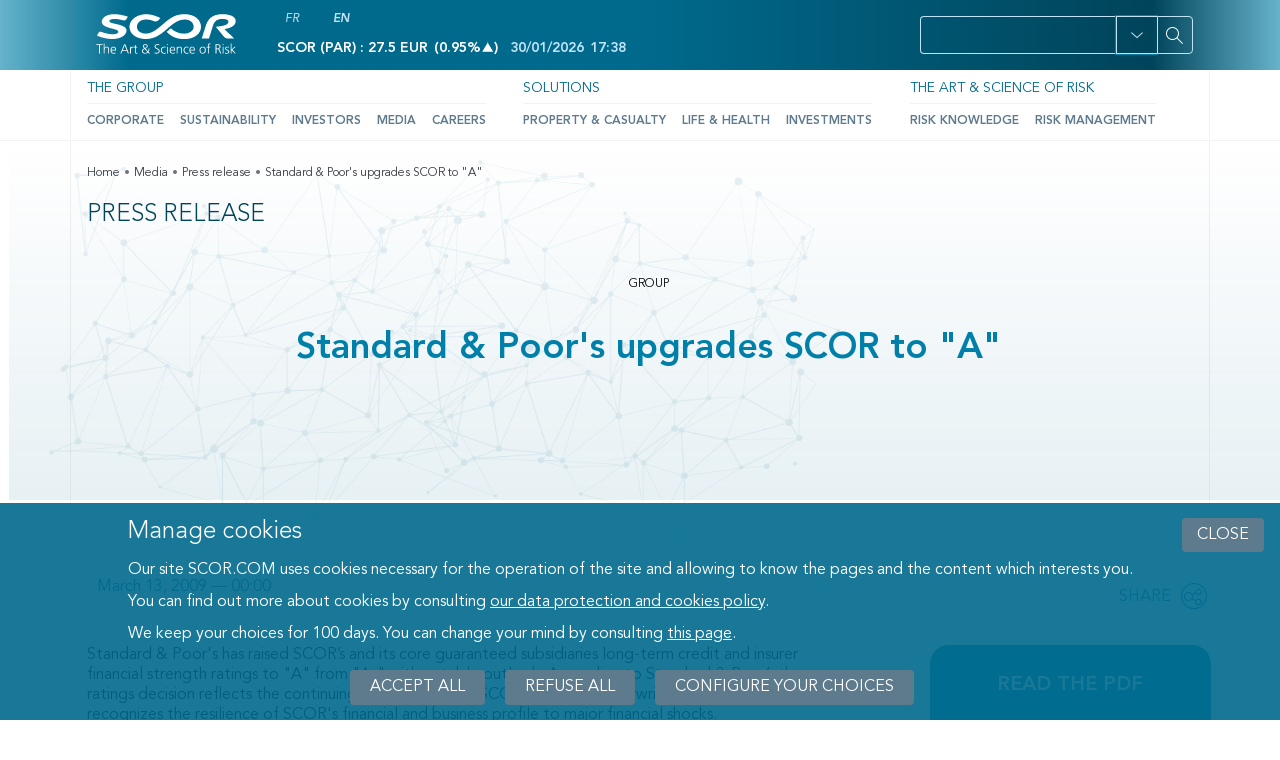

--- FILE ---
content_type: text/html; charset=UTF-8
request_url: https://www.scor.com/en/press-release/standard-poors-upgrades-scor
body_size: 17796
content:
<!DOCTYPE html>
<html lang="en" dir="ltr" prefix="content: http://purl.org/rss/1.0/modules/content/  dc: http://purl.org/dc/terms/  foaf: http://xmlns.com/foaf/0.1/  og: http://ogp.me/ns#  rdfs: http://www.w3.org/2000/01/rdf-schema#  schema: http://schema.org/  sioc: http://rdfs.org/sioc/ns#  sioct: http://rdfs.org/sioc/types#  skos: http://www.w3.org/2004/02/skos/core#  xsd: http://www.w3.org/2001/XMLSchema# ">
<head>
  <meta charset="utf-8" />
<style nonce="XHkYVpBwqgBEBRtVQhlOsA">/* @see https://github.com/aFarkas/lazysizes#broken-image-symbol */.js img.b-lazy:not([src]) { visibility: hidden; }/* @see https://github.com/aFarkas/lazysizes#automatically-setting-the-sizes-attribute */.js img.lazyloaded[data-sizes=auto] { display: block; width: 100%; }</style>
<script nonce="XHkYVpBwqgBEBRtVQhlOsA">var _paq = _paq || [];(function(){var u=(("https:" == document.location.protocol) ? "https://scor.matomo.cloud/" : "https://scor.matomo.cloud/");_paq.push(["setSiteId", "1"]);_paq.push(["setTrackerUrl", u+"matomo.php"]);_paq.push(["setDoNotTrack", 1]);if (!window.matomo_search_results_active) {_paq.push(["trackPageView"]);}_paq.push(["setIgnoreClasses", ["no-tracking","colorbox"]]);_paq.push(["enableLinkTracking"]);var d=document,g=d.createElement("script"),s=d.getElementsByTagName("script")[0];g.type="text/javascript";g.defer=true;g.async=true;g.src=u+"matomo.js";s.parentNode.insertBefore(g,s);})();</script>
<meta name="description" content="Standard &amp; Poor&#039;s has raised SCOR’s and its core guaranteed subsidiaries long-term credit and insurer financial strength ratings to &quot;A&quot; from &quot;A-&quot; with a stable outlook." />
<link rel="canonical" href="https://www.scor.com/en/press-release/standard-poors-upgrades-scor" />
<meta name="Generator" content="Drupal 10 (https://www.drupal.org)" />
<meta name="MobileOptimized" content="width" />
<meta name="HandheldFriendly" content="true" />
<meta name="viewport" content="width=device-width, initial-scale=1, shrink-to-fit=no" />
<meta http-equiv="x-ua-compatible" content="ie=edge" />
<link rel="icon" href="/themes/custom/scor/favicon.ico" type="image/vnd.microsoft.icon" />
<link rel="alternate" hreflang="fr" href="https://www.scor.com/fr/communique-de-presse/standard-poors-releve-la-note-du-groupe-scor" />
<link rel="alternate" hreflang="en" href="https://www.scor.com/en/press-release/standard-poors-upgrades-scor" />
<script src="/sites/default/files/eu_cookie_compliance/eu_cookie_compliance.script.js?t9brca" defer></script>

  <title>Standard &amp; Poor&#039;s upgrades SCOR to &quot;A&quot; | SCOR</title>
  <link rel="stylesheet" media="all" href="/sites/default/files/css/css_7bUzAmwASIbJz8YfKK4xs75F21E6ExbUyYTUv-vcghw.css?delta=0&amp;language=en&amp;theme=scor&amp;include=[base64]" />
<link rel="stylesheet" media="all" href="/sites/default/files/css/css_0hjjj9YW6iGU2S5XYTk4Ze0RlDxAuy_0DsAl3AI32eE.css?delta=1&amp;language=en&amp;theme=scor&amp;include=[base64]" />

  
</head>
<body class="layout-no-sidebars page-node-1593 path-node node--type-press-release">
<div id="cookie-wrapper"></div>
  <nav class="skip-wrapper" role="navigation" aria-label="Rapid access">
    <ul>
      <li>
        <a href="#main-content" class="focusable skip-link">
          Content
        </a>
      </li>
      <li>
        <a href="#navbar-main" class="focusable skip-link">
          Menu
        </a>
      </li>
      <li>
        <a href="#edit-text" class="focusable skip-link">
          Search
        </a>
      </li>
      <li>
        <a href="#block-scor-footer" class="focusable skip-link">
          Footer
        </a>
      </li>
    </ul>
  </nav>

  <div class="dialog-off-canvas-main-canvas" data-off-canvas-main-canvas>
    
<div id="page-wrapper">
    <div id="page">
        <header id="header" class="header fixed-top" role="banner" aria-label="Site header">
                                                <nav class="navbar navbar-dark bg-secondary" id="navbar-top">
                        <div class="container">
                            <div class="row">
                                    <section class="region region-top-header-logo col-lg-2 col-md-3 col-sm-4 col-6">
              <a href="/en" rel="home" class="navbar-brand">
              <img src="/themes/custom/scor/logo.svg" alt="Scor – Home" class="img-fluid d-inline-block align-top" />
            <span class="ml-2 d-none d-md-inline"></span>
    </a>
    
    </section>

                                    <section class="region region-top-header col-lg-6 col-md-3 col-sm-6 col-4">
        <div class="language-switcher-language-url block block-language block-language-blocklanguage-interface" id="block-language-switcher" role="navigation">
  
    
      <div class="content">
      <ul class="links"><li hreflang="fr" data-drupal-link-system-path="node/1593" class="fr">            <a href="/fr/communique-de-presse/standard-poors-releve-la-note-du-groupe-scor" class="language-link" hreflang="fr" data-drupal-link-system-path="node/1593">FR</a>
          </li><li hreflang="en" data-drupal-link-system-path="node/1593" class="en is-active" aria-current="page">            <span class="language-link">EN</span>
          </li></ul>
    </div>
  </div>
<div id="block-stockexchangeblock" class="block block-scor-core block-stockexchangeblock">
  
    
      <div class="content">
      

  	<span class="ws-data">
    Scor (PAR) : 27.5 EUR
    <span class="stock-value">
      <span aria-hidden="true">
        (<span class="stock_ex_up" aria-hidden="true">0.95% </span>
        <span class="caret_up" aria-hidden="true"></span>)</span>
        <span class="sr-only">Increase of 0.95%</span>
      </span>
      <span class="alt-text">30/01/2026</span>
      <span class="time">17:38</span>
    </span>
  </span>


    </div>
  </div>

    </section>

                                                                            <section class="region region-top-header-form col-sm-12 col-md-6 col-lg-4">
        <div id="block-searchblock--2" class="block block-scor-search block-searchblock">
  
    
      <div class="content">
      

  
<form class="scor-search-form" data-drupal-selector="scor-search-form-2" action="/en/press-release/standard-poors-upgrades-scor" method="post" id="scor-search-form--2" accept-charset="UTF-8" role=>
  <div class="search-input"><div data-drupal-selector="edit-primary" id="edit-primary--2" class="js-form-wrapper mb-3 col-auto">



  <fieldset class="js-form-item js-form-type-textfield form-type-textfield js-form-item-text form-item-text form-no-label form-group col-auto">
                <input title="Search on website" data-drupal-selector="edit-text" type="text" id="edit-text--2" name="text" size="20" maxlength="255" class="form-control" />

                  </fieldset>
</div>
</div><div class="search-filter"><div class="dropdown"><a href="#" class="btn btn-secondary dropdown-toggle" type="button" role="button" id="dropdownMenuButton" data-toggle="dropdown" aria-haspopup="true" aria-expanded="false" aria-label="Open filter panel for domains, types and subjects options"></a><div class="dropdown-menu" aria-labelledby="dropdownMenuButton"><div data-drupal-selector="edit-secondary" id="edit-secondary--2" class="js-form-wrapper mb-3 col-auto"><fieldset data-drupal-selector="edit-term-domain" id="edit-term-domain--2--wrapper" class="fieldgroup form-composite js-form-item form-item js-form-wrapper mb-3 col-auto">
      <legend>
    <span class="fieldset-legend">Domain</span>
  </legend>
  <div class="fieldset-wrapper">
            <div id="edit-term-domain--2" class="checkbox">
                


  <div class="js-form-item js-form-type-checkbox checkbox form-check js-form-item-term-domain-1 form-item-term-domain-1">
                <input data-drupal-selector="edit-term-domain-1" type="checkbox" id="edit-term-domain-1--2" name="term_domain[1]" value="1" class="form-checkbox form-check-input">
          <label  class="js-form-item js-form-type-checkbox checkbox form-check js-form-item-term-domain-1 form-item-term-domain-1 form-check-label" for="edit-term-domain-1--2">
        Group
      </label>
                  </div>

                


  <div class="js-form-item js-form-type-checkbox checkbox form-check js-form-item-term-domain-7 form-item-term-domain-7">
                <input data-drupal-selector="edit-term-domain-7" type="checkbox" id="edit-term-domain-7--2" name="term_domain[7]" value="7" class="form-checkbox form-check-input">
          <label  class="js-form-item js-form-type-checkbox checkbox form-check js-form-item-term-domain-7 form-item-term-domain-7 form-check-label" for="edit-term-domain-7--2">
        P&C
      </label>
                  </div>

                


  <div class="js-form-item js-form-type-checkbox checkbox form-check js-form-item-term-domain-5 form-item-term-domain-5">
                <input data-drupal-selector="edit-term-domain-5" type="checkbox" id="edit-term-domain-5--2" name="term_domain[5]" value="5" class="form-checkbox form-check-input">
          <label  class="js-form-item js-form-type-checkbox checkbox form-check js-form-item-term-domain-5 form-item-term-domain-5 form-check-label" for="edit-term-domain-5--2">
        L&H
      </label>
                  </div>

                


  <div class="js-form-item js-form-type-checkbox checkbox form-check js-form-item-term-domain-6 form-item-term-domain-6">
                <input data-drupal-selector="edit-term-domain-6" type="checkbox" id="edit-term-domain-6--2" name="term_domain[6]" value="6" class="form-checkbox form-check-input">
          <label  class="js-form-item js-form-type-checkbox checkbox form-check js-form-item-term-domain-6 form-item-term-domain-6 form-check-label" for="edit-term-domain-6--2">
        Investments
      </label>
                  </div>

                


  <div class="js-form-item js-form-type-checkbox checkbox form-check js-form-item-term-domain-8 form-item-term-domain-8">
                <input data-drupal-selector="edit-term-domain-8" type="checkbox" id="edit-term-domain-8--2" name="term_domain[8]" value="8" class="form-checkbox form-check-input">
          <label  class="js-form-item js-form-type-checkbox checkbox form-check js-form-item-term-domain-8 form-item-term-domain-8 form-check-label" for="edit-term-domain-8--2">
        Foundation
      </label>
                  </div>
</div>

          </div>
</fieldset>
<fieldset data-drupal-selector="edit-term-type" id="edit-term-type--2--wrapper" class="fieldgroup form-composite js-form-item form-item js-form-wrapper mb-3 col-auto">
      <legend>
    <span class="fieldset-legend">Type</span>
  </legend>
  <div class="fieldset-wrapper">
            <div id="edit-term-type--2" class="checkbox">
                


  <div class="js-form-item js-form-type-checkbox checkbox form-check js-form-item-term-type-1185 form-item-term-type-1185">
                <input data-drupal-selector="edit-term-type-1185" type="checkbox" id="edit-term-type-1185--2" name="term_type[1185]" value="1185" class="form-checkbox form-check-input">
          <label  class="js-form-item js-form-type-checkbox checkbox form-check js-form-item-term-type-1185 form-item-term-type-1185 form-check-label" for="edit-term-type-1185--2">
        Articles
      </label>
                  </div>

                


  <div class="js-form-item js-form-type-checkbox checkbox form-check js-form-item-term-type-1152 form-item-term-type-1152">
                <input data-drupal-selector="edit-term-type-1152" type="checkbox" id="edit-term-type-1152--2" name="term_type[1152]" value="1152" class="form-checkbox form-check-input">
          <label  class="js-form-item js-form-type-checkbox checkbox form-check js-form-item-term-type-1152 form-item-term-type-1152 form-check-label" for="edit-term-type-1152--2">
        Our experts
      </label>
                  </div>

                


  <div class="js-form-item js-form-type-checkbox checkbox form-check js-form-item-term-type-4 form-item-term-type-4">
                <input data-drupal-selector="edit-term-type-4" type="checkbox" id="edit-term-type-4--2" name="term_type[4]" value="4" class="form-checkbox form-check-input">
          <label  class="js-form-item js-form-type-checkbox checkbox form-check js-form-item-term-type-4 form-item-term-type-4 form-check-label" for="edit-term-type-4--2">
        Press Releases
      </label>
                  </div>

                


  <div class="js-form-item js-form-type-checkbox checkbox form-check js-form-item-term-type-3 form-item-term-type-3">
                <input data-drupal-selector="edit-term-type-3" type="checkbox" id="edit-term-type-3--2" name="term_type[3]" value="3" class="form-checkbox form-check-input">
          <label  class="js-form-item js-form-type-checkbox checkbox form-check js-form-item-term-type-3 form-item-term-type-3 form-check-label" for="edit-term-type-3--2">
        News
      </label>
                  </div>

                


  <div class="js-form-item js-form-type-checkbox checkbox form-check js-form-item-term-type-579 form-item-term-type-579">
                <input data-drupal-selector="edit-term-type-579" type="checkbox" id="edit-term-type-579--2" name="term_type[579]" value="579" class="form-checkbox form-check-input">
          <label  class="js-form-item js-form-type-checkbox checkbox form-check js-form-item-term-type-579 form-item-term-type-579 form-check-label" for="edit-term-type-579--2">
        Expert views
      </label>
                  </div>

                


  <div class="js-form-item js-form-type-checkbox checkbox form-check js-form-item-term-type-15 form-item-term-type-15">
                <input data-drupal-selector="edit-term-type-15" type="checkbox" id="edit-term-type-15--2" name="term_type[15]" value="15" class="form-checkbox form-check-input">
          <label  class="js-form-item js-form-type-checkbox checkbox form-check js-form-item-term-type-15 form-item-term-type-15 form-check-label" for="edit-term-type-15--2">
        Documents
      </label>
                  </div>

                


  <div class="js-form-item js-form-type-checkbox checkbox form-check js-form-item-term-type-11 form-item-term-type-11">
                <input data-drupal-selector="edit-term-type-11" type="checkbox" id="edit-term-type-11--2" name="term_type[11]" value="11" class="form-checkbox form-check-input">
          <label  class="js-form-item js-form-type-checkbox checkbox form-check js-form-item-term-type-11 form-item-term-type-11 form-check-label" for="edit-term-type-11--2">
        Slideshows
      </label>
                  </div>

                


  <div class="js-form-item js-form-type-checkbox checkbox form-check js-form-item-term-type-170 form-item-term-type-170">
                <input data-drupal-selector="edit-term-type-170" type="checkbox" id="edit-term-type-170--2" name="term_type[170]" value="170" class="form-checkbox form-check-input">
          <label  class="js-form-item js-form-type-checkbox checkbox form-check js-form-item-term-type-170 form-item-term-type-170 form-check-label" for="edit-term-type-170--2">
        Videos
      </label>
                  </div>

                


  <div class="js-form-item js-form-type-checkbox checkbox form-check js-form-item-term-type-169 form-item-term-type-169">
                <input data-drupal-selector="edit-term-type-169" type="checkbox" id="edit-term-type-169--2" name="term_type[169]" value="169" class="form-checkbox form-check-input">
          <label  class="js-form-item js-form-type-checkbox checkbox form-check js-form-item-term-type-169 form-item-term-type-169 form-check-label" for="edit-term-type-169--2">
        Images
      </label>
                  </div>
</div>

          </div>
</fieldset>
<fieldset data-drupal-selector="edit-term-subject" id="edit-term-subject--2--wrapper" class="fieldgroup form-composite js-form-item form-item js-form-wrapper mb-3 col-auto">
      <legend>
    <span class="fieldset-legend">Subject</span>
  </legend>
  <div class="fieldset-wrapper">
            <div id="edit-term-subject--2" class="checkbox">
                


  <div class="js-form-item js-form-type-checkbox checkbox form-check js-form-item-term-subject-2 form-item-term-subject-2">
                <input data-drupal-selector="edit-term-subject-2" type="checkbox" id="edit-term-subject-2--2" name="term_subject[2]" value="2" class="form-checkbox form-check-input">
          <label  class="js-form-item js-form-type-checkbox checkbox form-check js-form-item-term-subject-2 form-item-term-subject-2 form-check-label" for="edit-term-subject-2--2">
        Expertise
      </label>
                  </div>

                


  <div class="js-form-item js-form-type-checkbox checkbox form-check js-form-item-term-subject-9 form-item-term-subject-9">
                <input data-drupal-selector="edit-term-subject-9" type="checkbox" id="edit-term-subject-9--2" name="term_subject[9]" value="9" class="form-checkbox form-check-input">
          <label  class="js-form-item js-form-type-checkbox checkbox form-check js-form-item-term-subject-9 form-item-term-subject-9 form-check-label" for="edit-term-subject-9--2">
        Financial Results
      </label>
                  </div>

                


  <div class="js-form-item js-form-type-checkbox checkbox form-check js-form-item-term-subject-1191 form-item-term-subject-1191">
                <input data-drupal-selector="edit-term-subject-1191" type="checkbox" id="edit-term-subject-1191--2" name="term_subject[1191]" value="1191" class="form-checkbox form-check-input">
          <label  class="js-form-item js-form-type-checkbox checkbox form-check js-form-item-term-subject-1191 form-item-term-subject-1191 form-check-label" for="edit-term-subject-1191--2">
        News
      </label>
                  </div>

                


  <div class="js-form-item js-form-type-checkbox checkbox form-check js-form-item-term-subject-10 form-item-term-subject-10">
                <input data-drupal-selector="edit-term-subject-10" type="checkbox" id="edit-term-subject-10--2" name="term_subject[10]" value="10" class="form-checkbox form-check-input">
          <label  class="js-form-item js-form-type-checkbox checkbox form-check js-form-item-term-subject-10 form-item-term-subject-10 form-check-label" for="edit-term-subject-10--2">
        Regulated Information
      </label>
                  </div>
</div>

          </div>
</fieldset>
</div>
</div></div></div><div class="search-submit"><div data-drupal-selector="edit-buttons" id="edit-buttons--2" class="js-form-wrapper mb-3 col-auto"><div data-drupal-selector="edit-actions" class="form-actions js-form-wrapper mb-3 col-auto" id="edit-actions--5">    
<button class="icon-magnify button js-form-submit form-submit btn btn-primary" aria-label="Search" data-drupal-selector="edit-submit" type="submit" id="edit-submit--5" name="op" value="" aria-label=""></button>
</div>
</div>
</div><input autocomplete="off" data-drupal-selector="form-qlrxx4ewgispl9olxcmb9ubhqu30x3ovhjvhzyysbto" type="hidden" name="form_build_id" value="form-qlRXX4ewGIsPl9oLxcmB9uBhqU30x3OVHjVhzYYsBTo" class="form-control" />
<input data-drupal-selector="edit-scor-search-form-2" type="hidden" name="form_id" value="scor_search_form" class="form-control" />

</form>


    </div>
  </div>

    </section>

                                                                <div class="mobile-opener-wrapper col-2">
                                  <button class="mobile-opener icon-menu" tabindex="0" aria-label="Open menu mobile" aria-haspopup="true" aria-controls="menu-mobile" id="menu-toggle">
                                  </button>
                                </div>
                            </div>
                        </div>
                    </nav>
                                <div class="responsive-wrapper" id="menu-mobile" role="menu" aria-labelledby="menu-toggle">
                  <div class="mobile-search-stock-wrapper">
                  <div class="block block-scor-core block-stockexchangeblock">
  
    
      <div class="content">
      

  	<span class="ws-data">
    Scor (PAR) : 27.5 EUR
    <span class="stock-value">
      <span aria-hidden="true">
        (<span class="stock_ex_up" aria-hidden="true">0.95% </span>
        <span class="caret_up" aria-hidden="true"></span>)</span>
        <span class="sr-only">Increase of 0.95%</span>
      </span>
      <span class="alt-text">30/01/2026</span>
      <span class="time">17:38</span>
    </span>
  </span>


    </div>
  </div>

                    <div class="wrapper-search-mobile">
                                                  <section class="region region-top-header-form col-sm-12 col-md-6 col-lg-4">
        <div id="block-searchblock--2" class="block block-scor-search block-searchblock">
  
    
      <div class="content">
      

  
<form class="scor-search-form" data-drupal-selector="scor-search-form-2" action="/en/press-release/standard-poors-upgrades-scor" method="post" id="scor-search-form--2" accept-charset="UTF-8" role=>
  <div class="search-input"><div data-drupal-selector="edit-primary" id="edit-primary--2" class="js-form-wrapper mb-3 col-auto">



  <fieldset class="js-form-item js-form-type-textfield form-type-textfield js-form-item-text form-item-text form-no-label form-group col-auto">
                <input title="Search on website" data-drupal-selector="edit-text" type="text" id="edit-text--2" name="text" size="20" maxlength="255" class="form-control" />

                  </fieldset>
</div>
</div><div class="search-filter"><div class="dropdown"><a href="#" class="btn btn-secondary dropdown-toggle" type="button" role="button" id="dropdownMenuButton" data-toggle="dropdown" aria-haspopup="true" aria-expanded="false" aria-label="Open filter panel for domains, types and subjects options"></a><div class="dropdown-menu" aria-labelledby="dropdownMenuButton"><div data-drupal-selector="edit-secondary" id="edit-secondary--2" class="js-form-wrapper mb-3 col-auto"><fieldset data-drupal-selector="edit-term-domain" id="edit-term-domain--2--wrapper" class="fieldgroup form-composite js-form-item form-item js-form-wrapper mb-3 col-auto">
      <legend>
    <span class="fieldset-legend">Domain</span>
  </legend>
  <div class="fieldset-wrapper">
            <div id="edit-term-domain--2" class="checkbox">
                


  <div class="js-form-item js-form-type-checkbox checkbox form-check js-form-item-term-domain-1 form-item-term-domain-1">
                <input data-drupal-selector="edit-term-domain-1" type="checkbox" id="edit-term-domain-1--2" name="term_domain[1]" value="1" class="form-checkbox form-check-input">
          <label  class="js-form-item js-form-type-checkbox checkbox form-check js-form-item-term-domain-1 form-item-term-domain-1 form-check-label" for="edit-term-domain-1--2">
        Group
      </label>
                  </div>

                


  <div class="js-form-item js-form-type-checkbox checkbox form-check js-form-item-term-domain-7 form-item-term-domain-7">
                <input data-drupal-selector="edit-term-domain-7" type="checkbox" id="edit-term-domain-7--2" name="term_domain[7]" value="7" class="form-checkbox form-check-input">
          <label  class="js-form-item js-form-type-checkbox checkbox form-check js-form-item-term-domain-7 form-item-term-domain-7 form-check-label" for="edit-term-domain-7--2">
        P&C
      </label>
                  </div>

                


  <div class="js-form-item js-form-type-checkbox checkbox form-check js-form-item-term-domain-5 form-item-term-domain-5">
                <input data-drupal-selector="edit-term-domain-5" type="checkbox" id="edit-term-domain-5--2" name="term_domain[5]" value="5" class="form-checkbox form-check-input">
          <label  class="js-form-item js-form-type-checkbox checkbox form-check js-form-item-term-domain-5 form-item-term-domain-5 form-check-label" for="edit-term-domain-5--2">
        L&H
      </label>
                  </div>

                


  <div class="js-form-item js-form-type-checkbox checkbox form-check js-form-item-term-domain-6 form-item-term-domain-6">
                <input data-drupal-selector="edit-term-domain-6" type="checkbox" id="edit-term-domain-6--2" name="term_domain[6]" value="6" class="form-checkbox form-check-input">
          <label  class="js-form-item js-form-type-checkbox checkbox form-check js-form-item-term-domain-6 form-item-term-domain-6 form-check-label" for="edit-term-domain-6--2">
        Investments
      </label>
                  </div>

                


  <div class="js-form-item js-form-type-checkbox checkbox form-check js-form-item-term-domain-8 form-item-term-domain-8">
                <input data-drupal-selector="edit-term-domain-8" type="checkbox" id="edit-term-domain-8--2" name="term_domain[8]" value="8" class="form-checkbox form-check-input">
          <label  class="js-form-item js-form-type-checkbox checkbox form-check js-form-item-term-domain-8 form-item-term-domain-8 form-check-label" for="edit-term-domain-8--2">
        Foundation
      </label>
                  </div>
</div>

          </div>
</fieldset>
<fieldset data-drupal-selector="edit-term-type" id="edit-term-type--2--wrapper" class="fieldgroup form-composite js-form-item form-item js-form-wrapper mb-3 col-auto">
      <legend>
    <span class="fieldset-legend">Type</span>
  </legend>
  <div class="fieldset-wrapper">
            <div id="edit-term-type--2" class="checkbox">
                


  <div class="js-form-item js-form-type-checkbox checkbox form-check js-form-item-term-type-1185 form-item-term-type-1185">
                <input data-drupal-selector="edit-term-type-1185" type="checkbox" id="edit-term-type-1185--2" name="term_type[1185]" value="1185" class="form-checkbox form-check-input">
          <label  class="js-form-item js-form-type-checkbox checkbox form-check js-form-item-term-type-1185 form-item-term-type-1185 form-check-label" for="edit-term-type-1185--2">
        Articles
      </label>
                  </div>

                


  <div class="js-form-item js-form-type-checkbox checkbox form-check js-form-item-term-type-1152 form-item-term-type-1152">
                <input data-drupal-selector="edit-term-type-1152" type="checkbox" id="edit-term-type-1152--2" name="term_type[1152]" value="1152" class="form-checkbox form-check-input">
          <label  class="js-form-item js-form-type-checkbox checkbox form-check js-form-item-term-type-1152 form-item-term-type-1152 form-check-label" for="edit-term-type-1152--2">
        Our experts
      </label>
                  </div>

                


  <div class="js-form-item js-form-type-checkbox checkbox form-check js-form-item-term-type-4 form-item-term-type-4">
                <input data-drupal-selector="edit-term-type-4" type="checkbox" id="edit-term-type-4--2" name="term_type[4]" value="4" class="form-checkbox form-check-input">
          <label  class="js-form-item js-form-type-checkbox checkbox form-check js-form-item-term-type-4 form-item-term-type-4 form-check-label" for="edit-term-type-4--2">
        Press Releases
      </label>
                  </div>

                


  <div class="js-form-item js-form-type-checkbox checkbox form-check js-form-item-term-type-3 form-item-term-type-3">
                <input data-drupal-selector="edit-term-type-3" type="checkbox" id="edit-term-type-3--2" name="term_type[3]" value="3" class="form-checkbox form-check-input">
          <label  class="js-form-item js-form-type-checkbox checkbox form-check js-form-item-term-type-3 form-item-term-type-3 form-check-label" for="edit-term-type-3--2">
        News
      </label>
                  </div>

                


  <div class="js-form-item js-form-type-checkbox checkbox form-check js-form-item-term-type-579 form-item-term-type-579">
                <input data-drupal-selector="edit-term-type-579" type="checkbox" id="edit-term-type-579--2" name="term_type[579]" value="579" class="form-checkbox form-check-input">
          <label  class="js-form-item js-form-type-checkbox checkbox form-check js-form-item-term-type-579 form-item-term-type-579 form-check-label" for="edit-term-type-579--2">
        Expert views
      </label>
                  </div>

                


  <div class="js-form-item js-form-type-checkbox checkbox form-check js-form-item-term-type-15 form-item-term-type-15">
                <input data-drupal-selector="edit-term-type-15" type="checkbox" id="edit-term-type-15--2" name="term_type[15]" value="15" class="form-checkbox form-check-input">
          <label  class="js-form-item js-form-type-checkbox checkbox form-check js-form-item-term-type-15 form-item-term-type-15 form-check-label" for="edit-term-type-15--2">
        Documents
      </label>
                  </div>

                


  <div class="js-form-item js-form-type-checkbox checkbox form-check js-form-item-term-type-11 form-item-term-type-11">
                <input data-drupal-selector="edit-term-type-11" type="checkbox" id="edit-term-type-11--2" name="term_type[11]" value="11" class="form-checkbox form-check-input">
          <label  class="js-form-item js-form-type-checkbox checkbox form-check js-form-item-term-type-11 form-item-term-type-11 form-check-label" for="edit-term-type-11--2">
        Slideshows
      </label>
                  </div>

                


  <div class="js-form-item js-form-type-checkbox checkbox form-check js-form-item-term-type-170 form-item-term-type-170">
                <input data-drupal-selector="edit-term-type-170" type="checkbox" id="edit-term-type-170--2" name="term_type[170]" value="170" class="form-checkbox form-check-input">
          <label  class="js-form-item js-form-type-checkbox checkbox form-check js-form-item-term-type-170 form-item-term-type-170 form-check-label" for="edit-term-type-170--2">
        Videos
      </label>
                  </div>

                


  <div class="js-form-item js-form-type-checkbox checkbox form-check js-form-item-term-type-169 form-item-term-type-169">
                <input data-drupal-selector="edit-term-type-169" type="checkbox" id="edit-term-type-169--2" name="term_type[169]" value="169" class="form-checkbox form-check-input">
          <label  class="js-form-item js-form-type-checkbox checkbox form-check js-form-item-term-type-169 form-item-term-type-169 form-check-label" for="edit-term-type-169--2">
        Images
      </label>
                  </div>
</div>

          </div>
</fieldset>
<fieldset data-drupal-selector="edit-term-subject" id="edit-term-subject--2--wrapper" class="fieldgroup form-composite js-form-item form-item js-form-wrapper mb-3 col-auto">
      <legend>
    <span class="fieldset-legend">Subject</span>
  </legend>
  <div class="fieldset-wrapper">
            <div id="edit-term-subject--2" class="checkbox">
                


  <div class="js-form-item js-form-type-checkbox checkbox form-check js-form-item-term-subject-2 form-item-term-subject-2">
                <input data-drupal-selector="edit-term-subject-2" type="checkbox" id="edit-term-subject-2--2" name="term_subject[2]" value="2" class="form-checkbox form-check-input">
          <label  class="js-form-item js-form-type-checkbox checkbox form-check js-form-item-term-subject-2 form-item-term-subject-2 form-check-label" for="edit-term-subject-2--2">
        Expertise
      </label>
                  </div>

                


  <div class="js-form-item js-form-type-checkbox checkbox form-check js-form-item-term-subject-9 form-item-term-subject-9">
                <input data-drupal-selector="edit-term-subject-9" type="checkbox" id="edit-term-subject-9--2" name="term_subject[9]" value="9" class="form-checkbox form-check-input">
          <label  class="js-form-item js-form-type-checkbox checkbox form-check js-form-item-term-subject-9 form-item-term-subject-9 form-check-label" for="edit-term-subject-9--2">
        Financial Results
      </label>
                  </div>

                


  <div class="js-form-item js-form-type-checkbox checkbox form-check js-form-item-term-subject-1191 form-item-term-subject-1191">
                <input data-drupal-selector="edit-term-subject-1191" type="checkbox" id="edit-term-subject-1191--2" name="term_subject[1191]" value="1191" class="form-checkbox form-check-input">
          <label  class="js-form-item js-form-type-checkbox checkbox form-check js-form-item-term-subject-1191 form-item-term-subject-1191 form-check-label" for="edit-term-subject-1191--2">
        News
      </label>
                  </div>

                


  <div class="js-form-item js-form-type-checkbox checkbox form-check js-form-item-term-subject-10 form-item-term-subject-10">
                <input data-drupal-selector="edit-term-subject-10" type="checkbox" id="edit-term-subject-10--2" name="term_subject[10]" value="10" class="form-checkbox form-check-input">
          <label  class="js-form-item js-form-type-checkbox checkbox form-check js-form-item-term-subject-10 form-item-term-subject-10 form-check-label" for="edit-term-subject-10--2">
        Regulated Information
      </label>
                  </div>
</div>

          </div>
</fieldset>
</div>
</div></div></div><div class="search-submit"><div data-drupal-selector="edit-buttons" id="edit-buttons--2" class="js-form-wrapper mb-3 col-auto"><div data-drupal-selector="edit-actions" class="form-actions js-form-wrapper mb-3 col-auto" id="edit-actions--5">    
<button class="icon-magnify button js-form-submit form-submit btn btn-primary" aria-label="Search" data-drupal-selector="edit-submit" type="submit" id="edit-submit--5" name="op" value="" aria-label=""></button>
</div>
</div>
</div><input autocomplete="off" data-drupal-selector="form-qlrxx4ewgispl9olxcmb9ubhqu30x3ovhjvhzyysbto" type="hidden" name="form_build_id" value="form-qlRXX4ewGIsPl9oLxcmB9uBhqU30x3OVHjVhzYYsBTo" class="form-control" />
<input data-drupal-selector="edit-scor-search-form-2" type="hidden" name="form_id" value="scor_search_form" class="form-control" />

</form>


    </div>
  </div>

    </section>

                                          </div>
                    <button class="search-mobile-opener icon-magnify" tabindex="0" aria-label="Open menu mobile">

                    </button>
                  </div>
                  <nav class="navbar navbar-light bg-white navbar-expand-lg" id="navbar-main">
                      <div class="container">
                                                      
  
<nav role="navigation" aria-label="Main navigation" id="block-navigationprincipale" class="block block-menu navigation menu--main">

        

<div class="menu-container">
                        <ul id="block-navigationprincipale" class="clearfix nav navbar-nav menu nav-fill menu--simple-mega-menu level-1">
          
      
                              <li class="menu-item nav-item menu-item--expanded dropdown first-item">
          
                                                            
            <a href="/en/group" class="nav-link" data-toggle="dropdown" aria-expanded="false" aria-haspopup="true" data-drupal-link-system-path="node/3302">The Group</a>
            <button
              type="button"
              class="icon-chevron-right open-submenu"
              aria-haspopup="true"
              aria-controls="submenu-0-1"
              aria-expanded="false"
              data-target="submenu-0-1"
              data-level="btn-0"
            >
              <span class="visually-hidden">Ouvrir le sous-menu de The Group</span>
            </button>

                                          <div class="level-2" data-submenu="submenu-0-1">
                                        <ul id="block-navigationprincipale" class="clearfix nav navbar-nav menu menu--simple-mega-menu level-2">
          
              <button
          type="button"
          class="back-menu-btn icon-chevron-left"
          data-target=""
        >
          back
        </button>
                  <div class="submenu-parent-title">The Group</div>
              
                              <li class="menu-item nav-item menu-item--expanded dropdown">
          
                                  
            <a href="https://www.scor.com/fr/corporate" data-simple-mega-menu="1" class="dropdown-toggle" data-toggle="dropdown" aria-expanded="false" aria-haspopup="true">Corporate</a>
            <button
              type="button"
              class="icon-chevron-right open-submenu"
              aria-haspopup="true"
              aria-controls="submenu-1-1"
              aria-expanded="false"
              data-target="submenu-1-1"
              data-level="btn-1"
            >
              <span class="visually-hidden">Ouvrir le sous-menu de Corporate</span>
            </button>

                          <div class="mega-menu-wrapper row" data-submenu="submenu-1-1">
                <div class="mega-menu-background"></div>
                <div class="mega-menu-links-wrapper col-6">
                  

<div class="simple-mega-menu mega-menu-item simple-mega-menu-type-main-menu view-mode-before">
  </div>

                  <div class="mega-menu-links">
                                  <ul class="dropdown-menu">
    
              <button
          type="button"
          class="back-menu-btn icon-chevron-left"
          data-target=""
        >
          back
        </button>
                  <div class="submenu-parent-title">Corporate</div>
              
                              <li class="menu-item dropdown-item">
          
                      <a href="/en/about-scor" data-drupal-link-system-path="node/3312">About SCOR</a>
                  </li>
                              <li class="menu-item dropdown-item">
          
                      <a href="/en/facts-and-figures" data-drupal-link-system-path="node/2406">Facts and Figures</a>
                  </li>
                              <li class="menu-item dropdown-item">
          
                      <a href="/en/our-history" data-drupal-link-system-path="node/1366">Our History</a>
                  </li>
                              <li class="menu-item dropdown-item">
          
                      <a href="https://www.scor.com/sites/default/files/202504_SCOR-SE_2024_activity-report-en/">2024 Activity Report</a>
                  </li>
                              <li class="menu-item dropdown-item">
          
                      <a href="https://www.scor.com/en/forward-2026">Forward 2026</a>
                  </li>
                              <li class="menu-item dropdown-item">
          
                      <a href="/en/corporate-governance" data-drupal-link-system-path="node/9">Corporate Governance</a>
                  </li>
                              <li class="menu-item dropdown-item">
          
                      <a href="/en/compliance" data-drupal-link-system-path="node/3301">Compliance</a>
                  </li>
                              <li class="menu-item dropdown-item">
          
                      <a href="/en/offices" data-drupal-link-system-path="offices">Our Global Presence</a>
                  </li>
          </ul>
  
                  </div>
                </div>
                
<div class="simple-mega-menu mega-menu-item simple-mega-menu-type-main-menu view-mode-after col-6">
      <a title=" " href="https://scor.com/en"></a>
    
                  <div class="clearfix text-formatted field field--name-field-description field--type-text-long field--label-hidden field__item"><p>SCOR is a global reinsurance company providing its clients with a broad range of innovative solutions and services and a solid financial base</p>
</div>
      
                  <div class="field field--name-field-image field--type-entity-reference field--label-hidden field__item"><div class="media-image">
  
  
                  <div class="field field--name-field-media-image field--type-image field--label-hidden field__item">  <figure class="img-wrapper">
    <img loading="lazy" src="/sites/default/files/2020-04/Menu-parapluie%402x.jpg" width="1280" height="1280" alt="Corporate Menu" typeof="foaf:Image" class="img-fluid" />
</figure>


</div>
      
</div>
</div>
      
                  <div class="field field--name-field-link field--type-link field--label-hidden field__item">https://scor.com/en</div>
      </div>

              </div>
                              </li>
                              <li class="menu-item nav-item menu-item--expanded dropdown">
          
                                  
            <a href="/en/sustainability" data-simple-mega-menu="1" class="dropdown-toggle" data-toggle="dropdown" aria-expanded="false" aria-haspopup="true" data-drupal-link-system-path="node/2387">Sustainability</a>
            <button
              type="button"
              class="icon-chevron-right open-submenu"
              aria-haspopup="true"
              aria-controls="submenu-1-2"
              aria-expanded="false"
              data-target="submenu-1-2"
              data-level="btn-1"
            >
              <span class="visually-hidden">Ouvrir le sous-menu de Sustainability</span>
            </button>

                          <div class="mega-menu-wrapper row" data-submenu="submenu-1-2">
                <div class="mega-menu-background"></div>
                <div class="mega-menu-links-wrapper col-6">
                  

<div class="simple-mega-menu mega-menu-item simple-mega-menu-type-main-menu view-mode-before">
  </div>

                  <div class="mega-menu-links">
                                  <ul class="dropdown-menu">
    
              <button
          type="button"
          class="back-menu-btn icon-chevron-left"
          data-target=""
        >
          back
        </button>
                  <div class="submenu-parent-title">Sustainability</div>
              
                              <li class="menu-item dropdown-item">
          
                      <a href="/en/sustainability-core-our-strategy" data-drupal-link-system-path="node/2413">Sustainability at the core of our strategy</a>
                  </li>
                              <li class="menu-item dropdown-item">
          
                      <a href="/en/sustainable-commitments-and-stories" data-drupal-link-system-path="node/2709">Sustainable Commitments and Stories</a>
                  </li>
                              <li class="menu-item dropdown-item">
          
                      <a href="/en/sustainable-underwriting" data-drupal-link-system-path="node/2414">Sustainable Underwriting</a>
                  </li>
                              <li class="menu-item dropdown-item">
          
                      <a href="/en/sustainable-investments" data-drupal-link-system-path="node/2415">Sustainable Investments</a>
                  </li>
                              <li class="menu-item dropdown-item">
          
                      <a href="/en/sustainable-operations" data-drupal-link-system-path="node/2416">Sustainable Operations</a>
                  </li>
          </ul>
  
                  </div>
                </div>
                
<div class="simple-mega-menu mega-menu-item simple-mega-menu-type-main-menu view-mode-after col-6">
      <a title=" " href="https://scor.com/en"></a>
    
                  <div class="clearfix text-formatted field field--name-field-description field--type-text-long field--label-hidden field__item"><p>SCOR is a global reinsurance company providing its clients with a broad range of innovative solutions and services and a solid financial base</p>
</div>
      
                  <div class="field field--name-field-image field--type-entity-reference field--label-hidden field__item"><div class="media-image">
  
  
                  <div class="field field--name-field-media-image field--type-image field--label-hidden field__item">  <figure class="img-wrapper">
    <img loading="lazy" src="/sites/default/files/2020-04/Menu-parapluie%402x.jpg" width="1280" height="1280" alt="Corporate Menu" typeof="foaf:Image" class="img-fluid" />
</figure>


</div>
      
</div>
</div>
      
                  <div class="field field--name-field-link field--type-link field--label-hidden field__item">https://scor.com/en</div>
      </div>

              </div>
                              </li>
                              <li class="menu-item nav-item menu-item--expanded dropdown">
          
                                  
            <a href="/en/investors" data-simple-mega-menu="1" class="dropdown-toggle" data-toggle="dropdown" aria-expanded="false" aria-haspopup="true" data-drupal-link-system-path="node/1448">Investors</a>
            <button
              type="button"
              class="icon-chevron-right open-submenu"
              aria-haspopup="true"
              aria-controls="submenu-1-3"
              aria-expanded="false"
              data-target="submenu-1-3"
              data-level="btn-1"
            >
              <span class="visually-hidden">Ouvrir le sous-menu de Investors</span>
            </button>

                          <div class="mega-menu-wrapper row" data-submenu="submenu-1-3">
                <div class="mega-menu-background"></div>
                <div class="mega-menu-links-wrapper col-6">
                  

<div class="simple-mega-menu mega-menu-item simple-mega-menu-type-main-menu view-mode-before">
  </div>

                  <div class="mega-menu-links">
                                  <ul class="dropdown-menu">
    
              <button
          type="button"
          class="back-menu-btn icon-chevron-left"
          data-target=""
        >
          back
        </button>
                  <div class="submenu-parent-title">Investors</div>
              
                              <li class="menu-item dropdown-item">
          
                      <a href="/en/financial-information" data-drupal-link-system-path="node/32">Financial Information</a>
                  </li>
                              <li class="menu-item dropdown-item">
          
                      <a href="/en/presentations" data-drupal-link-system-path="node/47">Presentations</a>
                  </li>
                              <li class="menu-item dropdown-item">
          
                      <a href="/en/scor-share" data-drupal-link-system-path="node/42">SCOR Share</a>
                  </li>
                              <li class="menu-item dropdown-item">
          
                      <a href="https://www.scor.com/en/investor-day-2024">Investor Day 2024</a>
                  </li>
                              <li class="menu-item dropdown-item">
          
                      <a href="https://www.scor.com/en/2025-combined-shareholders-meeting">2025 Combined Shareholders&#039; Meeting</a>
                  </li>
                              <li class="menu-item dropdown-item">
          
                      <a href="/en/ratings" data-drupal-link-system-path="node/16">Ratings</a>
                  </li>
                              <li class="menu-item dropdown-item">
          
                      <a href="/en/bonds" data-drupal-link-system-path="node/18">Bonds</a>
                  </li>
                              <li class="menu-item dropdown-item">
          
                      <a href="/en/financial-calendar" data-drupal-link-system-path="node/37">Financial Calendar</a>
                  </li>
                              <li class="menu-item dropdown-item">
          
                      <a href="/en/regulated-information" data-drupal-link-system-path="node/60">Regulated Information</a>
                  </li>
                              <li class="menu-item dropdown-item">
          
                      <a href="/en/contacts" data-drupal-link-system-path="node/2356">Contacts</a>
                  </li>
          </ul>
  
                  </div>
                </div>
                
<div class="simple-mega-menu mega-menu-item simple-mega-menu-type-main-menu view-mode-after col-6">
      <a title=" " href="https://scor.com/en"></a>
    
                  <div class="clearfix text-formatted field field--name-field-description field--type-text-long field--label-hidden field__item"><p>SCOR is a global reinsurance company providing its clients with a broad range of innovative solutions and services and a solid financial base</p>
</div>
      
                  <div class="field field--name-field-image field--type-entity-reference field--label-hidden field__item"><div class="media-image">
  
  
                  <div class="field field--name-field-media-image field--type-image field--label-hidden field__item">  <figure class="img-wrapper">
    <img loading="lazy" src="/sites/default/files/2020-04/Menu-parapluie%402x.jpg" width="1280" height="1280" alt="Corporate Menu" typeof="foaf:Image" class="img-fluid" />
</figure>


</div>
      
</div>
</div>
      
                  <div class="field field--name-field-link field--type-link field--label-hidden field__item">https://scor.com/en</div>
      </div>

              </div>
                              </li>
                              <li class="menu-item nav-item menu-item--expanded dropdown">
          
                                  
            <a href="/en/media" data-simple-mega-menu="1" class="dropdown-toggle" data-toggle="dropdown" aria-expanded="false" aria-haspopup="true" data-drupal-link-system-path="node/2386">Media</a>
            <button
              type="button"
              class="icon-chevron-right open-submenu"
              aria-haspopup="true"
              aria-controls="submenu-1-4"
              aria-expanded="false"
              data-target="submenu-1-4"
              data-level="btn-1"
            >
              <span class="visually-hidden">Ouvrir le sous-menu de Media</span>
            </button>

                          <div class="mega-menu-wrapper row" data-submenu="submenu-1-4">
                <div class="mega-menu-background"></div>
                <div class="mega-menu-links-wrapper col-6">
                  

<div class="simple-mega-menu mega-menu-item simple-mega-menu-type-main-menu view-mode-before">
  </div>

                  <div class="mega-menu-links">
                                  <ul class="dropdown-menu">
    
              <button
          type="button"
          class="back-menu-btn icon-chevron-left"
          data-target=""
        >
          back
        </button>
                  <div class="submenu-parent-title">Media</div>
              
                              <li class="menu-item dropdown-item">
          
                      <a href="/en/press-center" data-drupal-link-system-path="node/1432">Press Center &amp; Media Requests</a>
                  </li>
                              <li class="menu-item dropdown-item">
          
                      <a href="/en/press-releases-and-news" data-drupal-link-system-path="press-releases-and-news">Press Releases &amp; News</a>
                  </li>
                              <li class="menu-item dropdown-item">
          
                      <a href="/en/form/subscribe-alert" data-drupal-link-system-path="webform/subscribe_alert">Subscribe to alerts</a>
                  </li>
          </ul>
  
                  </div>
                </div>
                
<div class="simple-mega-menu mega-menu-item simple-mega-menu-type-main-menu view-mode-after col-6">
      <a title=" " href="https://scor.com/en"></a>
    
                  <div class="clearfix text-formatted field field--name-field-description field--type-text-long field--label-hidden field__item"><p>SCOR is a global reinsurance company providing its clients with a broad range of innovative solutions and services and a solid financial base</p>
</div>
      
                  <div class="field field--name-field-image field--type-entity-reference field--label-hidden field__item"><div class="media-image">
  
  
                  <div class="field field--name-field-media-image field--type-image field--label-hidden field__item">  <figure class="img-wrapper">
    <img loading="lazy" src="/sites/default/files/2020-04/Menu-parapluie%402x.jpg" width="1280" height="1280" alt="Corporate Menu" typeof="foaf:Image" class="img-fluid" />
</figure>


</div>
      
</div>
</div>
      
                  <div class="field field--name-field-link field--type-link field--label-hidden field__item">https://scor.com/en</div>
      </div>

              </div>
                              </li>
                              <li class="menu-item nav-item menu-item--expanded dropdown">
          
                                  
            <a href="/en/careers" data-simple-mega-menu="1" class="dropdown-toggle" data-toggle="dropdown" aria-expanded="false" aria-haspopup="true" data-drupal-link-system-path="node/1455">Careers</a>
            <button
              type="button"
              class="icon-chevron-right open-submenu"
              aria-haspopup="true"
              aria-controls="submenu-1-5"
              aria-expanded="false"
              data-target="submenu-1-5"
              data-level="btn-1"
            >
              <span class="visually-hidden">Ouvrir le sous-menu de Careers</span>
            </button>

                          <div class="mega-menu-wrapper row" data-submenu="submenu-1-5">
                <div class="mega-menu-background"></div>
                <div class="mega-menu-links-wrapper col-6">
                  

<div class="simple-mega-menu mega-menu-item simple-mega-menu-type-main-menu view-mode-before">
  </div>

                  <div class="mega-menu-links">
                                  <ul class="dropdown-menu">
    
              <button
          type="button"
          class="back-menu-btn icon-chevron-left"
          data-target=""
        >
          back
        </button>
                  <div class="submenu-parent-title">Careers</div>
              
                              <li class="menu-item dropdown-item">
          
                      <a href="/en/your-role" data-drupal-link-system-path="node/3371">Your Role</a>
                  </li>
                              <li class="menu-item dropdown-item">
          
                      <a href="/en/why-join-us" data-drupal-link-system-path="node/3372">Why join us</a>
                  </li>
                              <li class="menu-item dropdown-item">
          
                      <a href="/en/our-professions" data-drupal-link-system-path="node/3373">Our Professions</a>
                  </li>
                              <li class="menu-item dropdown-item">
          
                      <a href="/en/you-us" data-drupal-link-system-path="node/3374">You &amp; Us</a>
                  </li>
                              <li class="menu-item dropdown-item">
          
                      <a href="https://fa-errt-saasfaprod1.fa.ocs.oraclecloud.com/hcmUI/CandidateExperience/en/sites/CX_2001" target="_blank">Apply now</a>
                  </li>
                              <li class="menu-item dropdown-item">
          
                      <a href="/en/scor-voices" data-drupal-link-system-path="scor-voices">SCOR Voices</a>
                  </li>
          </ul>
  
                  </div>
                </div>
                
<div class="simple-mega-menu mega-menu-item simple-mega-menu-type-main-menu view-mode-after col-6">
      <a title=" " href="https://scor.com/en"></a>
    
                  <div class="clearfix text-formatted field field--name-field-description field--type-text-long field--label-hidden field__item"><p>SCOR is a global reinsurance company providing its clients with a broad range of innovative solutions and services and a solid financial base</p>
</div>
      
                  <div class="field field--name-field-image field--type-entity-reference field--label-hidden field__item"><div class="media-image">
  
  
                  <div class="field field--name-field-media-image field--type-image field--label-hidden field__item">  <figure class="img-wrapper">
    <img loading="lazy" src="/sites/default/files/2020-04/Menu-parapluie%402x.jpg" width="1280" height="1280" alt="Corporate Menu" typeof="foaf:Image" class="img-fluid" />
</figure>


</div>
      
</div>
</div>
      
                  <div class="field field--name-field-link field--type-link field--label-hidden field__item">https://scor.com/en</div>
      </div>

              </div>
                              </li>
          </ul>
  
                </div>
                                            </li>
                              <li class="menu-item nav-item menu-item--expanded dropdown">
          
                                                            
            <a href="/en/solutions" class="nav-link" data-toggle="dropdown" aria-expanded="false" aria-haspopup="true" data-drupal-link-system-path="node/2390">Solutions</a>
            <button
              type="button"
              class="icon-chevron-right open-submenu"
              aria-haspopup="true"
              aria-controls="submenu-0-2"
              aria-expanded="false"
              data-target="submenu-0-2"
              data-level="btn-0"
            >
              <span class="visually-hidden">Ouvrir le sous-menu de Solutions</span>
            </button>

                                          <div class="level-2" data-submenu="submenu-0-2">
                                        <ul id="block-navigationprincipale" class="clearfix nav navbar-nav menu menu--simple-mega-menu level-2">
          
              <button
          type="button"
          class="back-menu-btn icon-chevron-left"
          data-target=""
        >
          back
        </button>
                  <div class="submenu-parent-title">Solutions</div>
              
                              <li class="menu-item nav-item menu-item--expanded dropdown">
          
                                  
            <a href="/en/property-casualty" data-simple-mega-menu="4" class="dropdown-toggle" data-toggle="dropdown" aria-expanded="false" aria-haspopup="true" data-drupal-link-system-path="node/1453">Property &amp; Casualty</a>
            <button
              type="button"
              class="icon-chevron-right open-submenu"
              aria-haspopup="true"
              aria-controls="submenu-1-1"
              aria-expanded="false"
              data-target="submenu-1-1"
              data-level="btn-1"
            >
              <span class="visually-hidden">Ouvrir le sous-menu de Property &amp; Casualty</span>
            </button>

                          <div class="mega-menu-wrapper row" data-submenu="submenu-1-1">
                <div class="mega-menu-background"></div>
                <div class="mega-menu-links-wrapper col-6">
                  

<div class="simple-mega-menu mega-menu-item simple-mega-menu-type-main-menu view-mode-before">
  </div>

                  <div class="mega-menu-links">
                                  <ul class="dropdown-menu">
    
              <button
          type="button"
          class="back-menu-btn icon-chevron-left"
          data-target=""
        >
          back
        </button>
                  <div class="submenu-parent-title">Property &amp; Casualty</div>
              
                              <li class="menu-item dropdown-item">
          
                      <a href="/en/about-property-casualty" data-drupal-link-system-path="node/33">About Property &amp; Casualty</a>
                  </li>
                              <li class="menu-item dropdown-item">
          
                      <a href="/en/pc-reinsurance" data-drupal-link-system-path="node/3078">P&amp;C Reinsurance</a>
                  </li>
                              <li class="menu-item dropdown-item menu-item--collapsed">
          
                      <a href="/en/scor-business-solutions" data-drupal-link-system-path="node/3076">SCOR Business Solutions</a>
                  </li>
                              <li class="menu-item dropdown-item menu-item--collapsed">
          
                      <a href="/en/pc-underwriting-solutions" data-drupal-link-system-path="node/3077">P&amp;C Underwriting Solutions</a>
                  </li>
                              <li class="menu-item dropdown-item">
          
                      <a href="/en/search?media_name=&amp;node_body=&amp;node_title=&amp;node_type%5B15%5D=15&amp;media_type%5B15%5D=15&amp;node_subject%5B2%5D=2&amp;media_subject%5B2%5D=2&amp;node_domain%5B7%5D=7&amp;media_domain%5B7%5D=7" data-drupal-link-query="{&quot;media_domain&quot;:{&quot;7&quot;:&quot;7&quot;},&quot;media_name&quot;:&quot;&quot;,&quot;media_subject&quot;:{&quot;2&quot;:&quot;2&quot;},&quot;media_type&quot;:{&quot;15&quot;:&quot;15&quot;},&quot;node_body&quot;:&quot;&quot;,&quot;node_domain&quot;:{&quot;7&quot;:&quot;7&quot;},&quot;node_subject&quot;:{&quot;2&quot;:&quot;2&quot;},&quot;node_title&quot;:&quot;&quot;,&quot;node_type&quot;:{&quot;15&quot;:&quot;15&quot;}}" data-drupal-link-system-path="search">P&amp;C Publications</a>
                  </li>
                              <li class="menu-item dropdown-item">
          
                      <a href="https://www.scor.com/en/scor-campus">SCOR Campus</a>
                  </li>
          </ul>
  
                  </div>
                </div>
                
<div class="simple-mega-menu mega-menu-item simple-mega-menu-type-main-menu view-mode-after col-6">
      <a title="CONTACT AN EXPERT" href="/en/search-expert?id=172"></a>
    
                  <div class="field field--name-field-title-line-1 field--type-string field--label-hidden field__item">CONTACT</div>
      
                  <p class="field field--name-field-title-line-2 field--type-string field--label-hidden field__item">AN EXPERT</p>
      
                  <div class="clearfix text-formatted field field--name-field-description field--type-text-long field--label-hidden field__item"><p>Providing clients with innovative Property &amp; Casualty reinsurance and insurance solutions</p>
</div>
      
                  <div class="field field--name-field-image field--type-entity-reference field--label-hidden field__item"><div class="media-image">
  
  
                  <div class="field field--name-field-media-image field--type-image field--label-hidden field__item">  <figure class="img-wrapper">
    <img loading="lazy" src="/sites/default/files/2020-03/Menu-loupe%402x_0.jpg" width="1280" height="1280" alt="Search an Expert Menu" typeof="foaf:Image" class="img-fluid" />
</figure>


</div>
      
</div>
</div>
      
                  <div class="field field--name-field-link field--type-link field--label-hidden field__item">/en/search-expert?id=172</div>
      </div>

              </div>
                              </li>
                              <li class="menu-item nav-item menu-item--expanded dropdown">
          
                                  
            <a href="/en/life-health" data-simple-mega-menu="2" class="dropdown-toggle" data-toggle="dropdown" aria-expanded="false" aria-haspopup="true" data-drupal-link-system-path="node/1452">Life &amp; Health</a>
            <button
              type="button"
              class="icon-chevron-right open-submenu"
              aria-haspopup="true"
              aria-controls="submenu-1-2"
              aria-expanded="false"
              data-target="submenu-1-2"
              data-level="btn-1"
            >
              <span class="visually-hidden">Ouvrir le sous-menu de Life &amp; Health</span>
            </button>

                          <div class="mega-menu-wrapper row" data-submenu="submenu-1-2">
                <div class="mega-menu-background"></div>
                <div class="mega-menu-links-wrapper col-6">
                  

<div class="simple-mega-menu mega-menu-item simple-mega-menu-type-main-menu view-mode-before">
  </div>

                  <div class="mega-menu-links">
                                  <ul class="dropdown-menu">
    
              <button
          type="button"
          class="back-menu-btn icon-chevron-left"
          data-target=""
        >
          back
        </button>
                  <div class="submenu-parent-title">Life &amp; Health</div>
              
                              <li class="menu-item dropdown-item">
          
                      <a href="/en/about-life-health" data-drupal-link-system-path="node/2348">About Life &amp; Health</a>
                  </li>
                              <li class="menu-item dropdown-item menu-item--collapsed">
          
                      <a href="/en/products-and-services" data-drupal-link-system-path="node/2285">Products and Services</a>
                  </li>
                              <li class="menu-item dropdown-item">
          
                      <a href="https://www.scor.com/en/search?media_name=&amp;search_api_fulltext=&amp;node_title=&amp;node_type%5B15%5D=15&amp;media_type%5B15%5D=15&amp;node_domain%5B5%5D=5&amp;media_domain%5B5%5D=5">Life &amp; Health Publications</a>
                  </li>
                              <li class="menu-item dropdown-item">
          
                      <a href="https://www.scor.com/en/scor-campus">SCOR Campus</a>
                  </li>
          </ul>
  
                  </div>
                </div>
                
<div class="simple-mega-menu mega-menu-item simple-mega-menu-type-main-menu view-mode-after col-6">
      <a title="CONTACT AN EXPERT" href="/en/search-expert?id=171"></a>
    
                  <div class="field field--name-field-title-line-1 field--type-string field--label-hidden field__item">CONTACT</div>
      
                  <p class="field field--name-field-title-line-2 field--type-string field--label-hidden field__item">AN EXPERT</p>
      
                  <div class="clearfix text-formatted field field--name-field-description field--type-text-long field--label-hidden field__item"><p>Offering a full spectrum of solutions to address Life &amp; Health insurer's needs</p>
</div>
      
                  <div class="field field--name-field-image field--type-entity-reference field--label-hidden field__item"><div class="media-image">
  
  
                  <div class="field field--name-field-media-image field--type-image field--label-hidden field__item">  <figure class="img-wrapper">
    <img loading="lazy" src="/sites/default/files/2020-03/Menu-loupe%402x_0.jpg" width="1280" height="1280" alt="Search an Expert Menu" typeof="foaf:Image" class="img-fluid" />
</figure>


</div>
      
</div>
</div>
      
                  <div class="field field--name-field-link field--type-link field--label-hidden field__item">/en/search-expert?id=171</div>
      </div>

              </div>
                              </li>
                              <li class="menu-item nav-item menu-item--expanded dropdown">
          
                                  
            <a href="/en/investments" data-simple-mega-menu="5" class="dropdown-toggle" data-toggle="dropdown" aria-expanded="false" aria-haspopup="true" data-drupal-link-system-path="node/1454">Investments</a>
            <button
              type="button"
              class="icon-chevron-right open-submenu"
              aria-haspopup="true"
              aria-controls="submenu-1-3"
              aria-expanded="false"
              data-target="submenu-1-3"
              data-level="btn-1"
            >
              <span class="visually-hidden">Ouvrir le sous-menu de Investments</span>
            </button>

                          <div class="mega-menu-wrapper row" data-submenu="submenu-1-3">
                <div class="mega-menu-background"></div>
                <div class="mega-menu-links-wrapper col-6">
                  

<div class="simple-mega-menu mega-menu-item simple-mega-menu-type-main-menu view-mode-before">
  </div>

                  <div class="mega-menu-links">
                                  <ul class="dropdown-menu">
    
              <button
          type="button"
          class="back-menu-btn icon-chevron-left"
          data-target=""
        >
          back
        </button>
                  <div class="submenu-parent-title">Investments</div>
              
                              <li class="menu-item dropdown-item">
          
                      <a href="https://www.scor-ip.com/" target="_blank" title="Direct access to the dedicated website ">SCOR Investment Partners</a>
                  </li>
          </ul>
  
                  </div>
                </div>
                
<div class="simple-mega-menu mega-menu-item simple-mega-menu-type-main-menu view-mode-after col-6">
      <a title="CONTACT AN EXPERT" href="/en/search-expert?id=173"></a>
    
                  <div class="field field--name-field-title-line-1 field--type-string field--label-hidden field__item">CONTACT</div>
      
                  <p class="field field--name-field-title-line-2 field--type-string field--label-hidden field__item">AN EXPERT</p>
      
                  <div class="clearfix text-formatted field field--name-field-description field--type-text-long field--label-hidden field__item"><p>The SCOR group's asset management company</p>
</div>
      
                  <div class="field field--name-field-image field--type-entity-reference field--label-hidden field__item"><div class="media-image">
  
  
                  <div class="field field--name-field-media-image field--type-image field--label-hidden field__item">  <figure class="img-wrapper">
    <img loading="lazy" src="/sites/default/files/2020-03/Menu-loupe%402x_0.jpg" width="1280" height="1280" alt="Search an Expert Menu" typeof="foaf:Image" class="img-fluid" />
</figure>


</div>
      
</div>
</div>
      
                  <div class="field field--name-field-link field--type-link field--label-hidden field__item">/en/search-expert?id=173</div>
      </div>

              </div>
                              </li>
          </ul>
  
                </div>
                                            </li>
                              <li class="menu-item nav-item menu-item--expanded dropdown last-item">
          
                                                            
            <a href="/en/art-science-risk" class="nav-link" data-toggle="dropdown" aria-expanded="false" aria-haspopup="true" data-drupal-link-system-path="node/2392">The Art &amp; Science of Risk</a>
            <button
              type="button"
              class="icon-chevron-right open-submenu"
              aria-haspopup="true"
              aria-controls="submenu-0-3"
              aria-expanded="false"
              data-target="submenu-0-3"
              data-level="btn-0"
            >
              <span class="visually-hidden">Ouvrir le sous-menu de The Art &amp; Science of Risk</span>
            </button>

                                          <div class="level-2" data-submenu="submenu-0-3">
                                        <ul id="block-navigationprincipale" class="clearfix nav navbar-nav menu menu--simple-mega-menu level-2">
          
              <button
          type="button"
          class="back-menu-btn icon-chevron-left"
          data-target=""
        >
          back
        </button>
                  <div class="submenu-parent-title">The Art &amp; Science of Risk</div>
              
                              <li class="menu-item nav-item menu-item--expanded dropdown">
          
                                  
            <a href="/en/risk-knowledge" target="_blank" data-simple-mega-menu="6" title="The SCOR Foundation for Science" class="dropdown-toggle" data-toggle="dropdown" aria-expanded="false" aria-haspopup="true" data-drupal-link-system-path="node/2412">Risk Knowledge</a>
            <button
              type="button"
              class="icon-chevron-right open-submenu"
              aria-haspopup="true"
              aria-controls="submenu-1-1"
              aria-expanded="false"
              data-target="submenu-1-1"
              data-level="btn-1"
            >
              <span class="visually-hidden">Ouvrir le sous-menu de Risk Knowledge</span>
            </button>

                          <div class="mega-menu-wrapper row" data-submenu="submenu-1-1">
                <div class="mega-menu-background"></div>
                <div class="mega-menu-links-wrapper col-6">
                  

<div class="simple-mega-menu mega-menu-item simple-mega-menu-type-main-menu view-mode-before">
  </div>

                  <div class="mega-menu-links">
                                  <ul class="dropdown-menu">
    
              <button
          type="button"
          class="back-menu-btn icon-chevron-left"
          data-target=""
        >
          back
        </button>
                  <div class="submenu-parent-title">Risk Knowledge</div>
              
                              <li class="menu-item dropdown-item">
          
                      <a href="/en/supporting-science" data-drupal-link-system-path="node/2418">Supporting Science</a>
                  </li>
                              <li class="menu-item dropdown-item">
          
                      <a href="https://foundation.scor.com/">SCOR Corporate Foundation for Science</a>
                  </li>
                              <li class="menu-item dropdown-item">
          
                      <a href="/en/expert-views" data-drupal-link-system-path="expert-views">Expert Views</a>
                  </li>
          </ul>
  
                  </div>
                </div>
                
<div class="simple-mega-menu mega-menu-item simple-mega-menu-type-main-menu view-mode-after col-6">
    
                  <div class="field field--name-field-title-line-1 field--type-string field--label-hidden field__item">Resilient </div>
      
                  <p class="field field--name-field-title-line-2 field--type-string field--label-hidden field__item">together</p>
      
                  <div class="field field--name-field-image field--type-entity-reference field--label-hidden field__item"><div class="media-image">
  
  
                  <div class="field field--name-field-media-image field--type-image field--label-hidden field__item">  <figure class="img-wrapper">
    <img loading="lazy" src="/sites/default/files/2020-09/Menu_Risk_globe.jpg" width="1280" height="1280" alt="Globe" title="Globe" typeof="foaf:Image" class="img-fluid" />
</figure>


</div>
      
</div>
</div>
      </div>

              </div>
                              </li>
                              <li class="menu-item nav-item">
          
                      <a href="/en/risk-management" data-simple-mega-menu="6" data-drupal-link-system-path="node/11">Risk Management</a>
                  </li>
          </ul>
  
                </div>
                                            </li>
          </ul>
  
</div>


  </nav>


                      </div>
                  </nav>
                </div>
                    </header>
        <div id="menu-top" class="container">
            
        </div>
        <div id="body-wrapper">
                            <div class="highlighted">
                    <aside class="container section clearfix" role="complementary">
                          <div data-drupal-messages-fallback class="hidden"></div>


                    </aside>
                </div>
                                    <div id="main-wrapper" class="layout-main-wrapper clearfix">
                                    <div id="main" class="container">
                          <div id="block-scor-breadcrumbs" class="block block-system block-system-breadcrumb-block">
  
    
      <div class="content">
      

  <nav role="navigation" aria-label="breadcrumb" style="">
    <ol class="breadcrumb">
                  <li class="breadcrumb-item">
          <a href="/en">Home</a>
        </li>
                        <li class="breadcrumb-item">
          <a href="/en/media">Media</a>
        </li>
                        <li class="breadcrumb-item">
          <a href="/en/press-releases-and-news">Press release</a>
        </li>
                        <li class="breadcrumb-item active">
          <span aria-current="page">Standard &amp; Poor&#039;s upgrades SCOR to &quot;A&quot;</span>
        </li>
              </ol>
  </nav>

    </div>
  </div>


                        <div class="row row-offcanvas row-offcanvas-left clearfix">
                            <main class="main-content col" id="content" role="main">
                                <section class="section">
                                    <a id="main-content" tabindex="-1"></a>
                                      <div id="block-scor-content" class="block block-system block-system-main-block">
  
    
      <div class="content">
          

<div class="node node--type-press-release node--view-mode-full ds-2col-stacked clearfix">

  

  <div class="group-header background-gradient">
    <div class="row background-decorate">
                  <div class="col-12 no-illus title-only">
            <div class="node-type">
              <a href="/en/press-releases-and-news">
                Press Release
              </a>
            </div>
                                <div class="field field--name-field-tags field--type-entity-reference field--label-hidden clearfix">
      <div class='links field__items'>
          <a href="/en/taxonomy/term/1" hreflang="en">Group</a>
      </div>
  
</div>
                    <div class="field field--name-node-title field--type-ds field--label-hidden field__item"><h1>
  Standard &amp; Poor&#039;s upgrades SCOR to &quot;A&quot;
</h1>
</div>
            
                  <div class="field field--name-field-date field--type-datetime field--label-hidden field__item"><time datetime="2009-03-12T23:00:00Z" class="datetime">March 13, 2009 — 00:00</time>
</div>
      
                  <div class="field field--name-field-news-focus-social field--type-block-field field--label-hidden field__item"><div id="block-socialblock" class="block block-scor-core block-socialblock">
  
    
      <div class="content">
      <div class="social-share-block" role="region" aria-labelledby="share-title-240419614">
  <p id="share-title-240419614" class="visually-hidden">Share this page</p>
  <button type="button" class="btn-social" aria-controls="social-list-240419614">
      <span class="label-button icon-share">Share</span>
      <span class="visually-hidden">Open social sharing options</span>
  </button>
  <div class="item-social" id="social-list-240419614" role="list">
          <div class="second" role="listitem">
        <a class="social-linkedIn social-link" href="https://www.linkedin.com/shareArticle?mini=1&amp;url=https://www.scor.com/en/press-release/standard-poors-upgrades-scor" title="Share on linkedin" target="_blank">
          <span class="visually-hidden">Share on linkedin</span>
        </a>
      </div>
          <div class="second" role="listitem">
        <a class="social-twitter social-link" href="http://twitter.com/share?url=https://www.scor.com/en/press-release/standard-poors-upgrades-scor&amp;text=@via @SCOR_SE @via @SCOR_SE Standard &amp; Poor&#039;s upgrades SCOR to &quot;A&quot;" title="Share on twitter" target="_blank">
          <span class="visually-hidden">Share on twitter</span>
        </a>
      </div>
          <div class="second">
        <a class="icon-email1 social-link" href="mailto:?subject=Standard &amp; Poor&#039;s upgrades SCOR to &quot;A&quot;&amp;body=https://www.scor.com/en/press-release/standard-poors-upgrades-scor" title="Share via Email">
           <span class="visually-hidden">Share via Email</span>
        </a>
      </div>
  </div>

</div>

    </div>
  </div>
</div>
      
                        </div>
        
    </div>
  </div>

  <div class="group-left">
          <div class="field--name-body">
          <p>Standard & Poor's has raised SCOR’s and its core guaranteed subsidiaries long-term credit and insurer financial strength ratings to "A" from "A-" with a stable outlook. According to Standard & Poor’s the ratings decision reflects the continuing positive trend in SCOR's non-life underwriting performance and recognizes the resilience of SCOR's financial and business profile to major financial shocks. </p>
      </div>
        
  <div class="clearfix text-formatted field field--name-field-body field--type-text-long field--label-visually_hidden">
    <div class="field__label visually-hidden">Body</div>
                  <div class="clearfix text-formatted field field--name-field-body field--type-text-long field--label-visually_hidden field__item"><div>Standard &amp; Poor's has raised SCOR’s and its core guaranteed subsidiaries long-term credit and insurer financial strength ratings to "A" from "A-" with a stable outlook. According to Standard &amp; Poor’s the ratings decision reflects the continuing positive trend in SCOR's non-life underwriting performance and recognizes the resilience of SCOR's financial and business profile to major financial shocks. SCOR has successfully restored its financial strength and has reduced and diversified its risk profile. S&amp;P further stressed that the January reinsurance renewals indicate a positive trend in pricing adequacy, providing further earnings momentum and offsetting some of the decline in investment yields. The new ratings also reflect their view of SCOR's strong competitive position, strong capitalization, strong liquidity and invested asset quality, and commitment to building a strong enterprise risk management (ERM) program.</div><div>&nbsp;</div><div><strong>Denis Kessler, Chairman and Chief Executive Officer of SCOR</strong>, comments: “<em>We strongly welcome this decision by S&amp;P. The upgrade to a strong ‘A’ rating reflects the Group’s very solid balance sheet and the successful completion of the acquisition of Converium. The upgrade is also the result of a successful business strategy that is withstanding the current financial crisis, enabling SCOR to benefit from its very strong market position in an attractive reinsurance market environment. For SCOR this upgrade serves also as a testimony that we are well on track in terms of achieving the solvency, profitability and capital management objectives set out in the three-year strategic plan ‘Dynamic Lift V2’ published in 2007.</em>”</div><div>&nbsp;</div><div>The decision by Standard &amp; Poor’s follows last year’s upgrades from Fitch to "A" and Moody’s to "A2". Standard &amp; Poor’s had set SCOR on a positive outlook on 3 September 2008.</div><div>&nbsp;</div><div>The press release by Standard &amp; Poor’s can be accessed via their homepage: http://www.standardandpoors.com</div><div>&nbsp;</div></div>
            </div>

  </div>

  <div class="group-right">
    
                  <div class="field field--name-field-news-documents field--type-entity-reference-revisions field--label-hidden field__item">  <div class="paragraph paragraph--type--documents paragraph--view-mode--default">
          
   <h3 class="field field--name-field-document-title field--type-string field--label-hidden field__item">Read the PDF</h3>

        <ul class="field field--name-field-document-files field--type-entity-reference field--label-hidden field__items">
              <li class="field__item">    <div class="field--name-field-visuel field--type-entity-reference">
    <div class="field__item">
      <div class="img-wrapper">
        <img src="/sites/default/files/styles/img_sidebar_document_desktop/public/CP_2009_12_EN.jpg?h=c99a72f4&amp;itok=VLE8eFYZ" />
      </div>
    </div>
  </div>
  <div id="mediaDescription" class="field--name-field-document-button"></div>
  <a class="icon-download" target="_blank" data-label="Standard &amp; Poor&#039;s upgrades SCOR to &quot;A&quot;" href="/en/download/file/14747?token=[base64]">Standard &amp;  ...</a>
</li>
              <li class="field__item">  <a class="icon-download" target="_blank" data-label="Standard &amp; Poor&#039;s relève la note du groupe SCOR à « A »" href="/en/download/file/14746?token=[base64]">Standard &amp;  ...</a>
</li>
              <li class="field__item">  <a class="icon-download" target="_blank" data-label="Standard &amp; Poor&#039;s upgrades SCOR to &quot;A&quot; - German version" href="/en/download/file/14745?token=[base64]">Standard &amp;  ...</a>
</li>
          </ul>
  
      </div>
</div>
      
  </div>

  <div class="group-footer col-12 col-md-12">
    
  </div>

</div>


    </div>
  </div>
<div id="block-reportblock-4" class="block block-scor-core block-reportblock">
  
    
      <div class="content">
      <div class="block_report dark row">
  <div class="col-sm-3 group-left">
    <div class="icon icon-bell" aria-hidden="true"></div>
    <h2 class="right">
      <span class="row1">Subscribe to</span>
      <span class="row2">alerts</span>
    </h2>
  </div>
  <div class="col-sm-5 group-middle">
    <p class="description">
      Stay up to date with all the latest from SCOR
    </p>
  </div>
                                      <div class="col-sm-4 group-right">
                <div class="item">
          <div>
                                          <div class="row1">
                  <a target="" href="/en/form/subscribe-alert" title="to stay up to date with all the latest press releases and news">
                    <span class="icon-left ">SUBSCRIBE HERE</span>
                  </a>
                </div>
                                    </div>
        </div>
      </div>
    </div>

    </div>
  </div>
<div id="block-socialblock--2" class="block block-scor-core block-socialblock">
  
    
      <div class="content">
      <div class="social-share-block" role="region" aria-labelledby="share-title-251690122">
  <p id="share-title-251690122" class="visually-hidden">Share this page</p>
  <button type="button" class="btn-social" aria-controls="social-list-251690122">
      <span class="label-button icon-share">Share</span>
      <span class="visually-hidden">Open social sharing options</span>
  </button>
  <div class="item-social" id="social-list-251690122" role="list">
          <div class="second" role="listitem">
        <a class="social-linkedIn social-link" href="https://www.linkedin.com/shareArticle?mini=1&amp;url=https://www.scor.com/en/press-release/standard-poors-upgrades-scor" title="Share on linkedin" target="_blank">
          <span class="visually-hidden">Share on linkedin</span>
        </a>
      </div>
          <div class="second" role="listitem">
        <a class="social-twitter social-link" href="http://twitter.com/share?url=https://www.scor.com/en/press-release/standard-poors-upgrades-scor&amp;text=@via @SCOR_SE @via @SCOR_SE Standard &amp; Poor&#039;s upgrades SCOR to &quot;A&quot;" title="Share on twitter" target="_blank">
          <span class="visually-hidden">Share on twitter</span>
        </a>
      </div>
          <div class="second">
        <a class="icon-email1 social-link" href="mailto:?subject=Standard &amp; Poor&#039;s upgrades SCOR to &quot;A&quot;&amp;body=https://www.scor.com/en/press-release/standard-poors-upgrades-scor" title="Share via Email">
           <span class="visually-hidden">Share via Email</span>
        </a>
      </div>
  </div>

</div>

    </div>
  </div>


                                </section>
                            </main>
                                                                                </div>
                    </div>
                            </div>
                                        <div class="featured-bottom">
                    <aside class="container clearfix" role="complementary">
                        
                        
                          <section class="row background-gradient region region-featured-bottom-third">
    
  
<nav role="navigation" aria-label="Social network navigation" id="block-followus" class="col-6 block block-menu navigation menu--follow-us">
<p class="title-block-follow">Follow us on</p>
        
              <ul id="block-followus" class="clearfix nav">
                    <li class="nav-item">
                <a href=https://www.linkedin.com/company/scor/mycompany/ target="_blank" class="nav-link social-linkedIn" title="Visit our Linkedin page"><span class="sr-only">Linkedin</span></a>
              </li>
                <li class="nav-item">
                <a href=https://www.instagram.com/scor.se target="_blank" class="nav-link social-instagram" title="Visit our Instagram page"><span class="sr-only">Instagram</span></a>
              </li>
                <li class="nav-item">
                <a href=https://www.youtube.com/channel/UC22APNWCxjyPJvMaU5xb9xg target="_blank" class="nav-link social-youtube" title="Visit our YouTube page"><span class="sr-only">YouTube</span></a>
              </li>
        </ul>
  


  </nav>

  </section>

                    </aside>
                </div>
                    </div>
        <footer class="site-footer" role="contentinfo">
                            <div class="container">
                                            <div class="site-footer__top clearfix">
                              <section class="row region region-footer-first">
    
  
<nav role="navigation" aria-label="Footer navigation" id="block-scor-footer" class="col-9 block block-menu navigation menu--footer">

        
        <ul id="block-scor-footer" class="clearfix nav nav-fill">
                                    <li class="nav-item menu-item--expanded dropdown">
                                                                            <a href="/en/solutions" class="nav-link" aria-expanded="true" data-drupal-link-system-path="node/2390">Solutions</a>
                                    <ul class="dropdown-menu">
                                        <li class="dropdown-item">
                                                    <a href="/en/property-casualty" data-drupal-link-system-path="node/1453">Property &amp; casualty</a>
                            </li>
                                <li class="dropdown-item">
                                                    <a href="/en/life-health" data-drupal-link-system-path="node/1452">Life &amp; Health</a>
                            </li>
                                <li class="dropdown-item">
                                                    <a href="/en/investments" data-drupal-link-system-path="node/1454">Investments</a>
                            </li>
            </ul>
        
                                                </li>
                                <li class="nav-item menu-item--expanded dropdown">
                                                                            <a href="/en/art-science-risk" class="nav-link" aria-expanded="true" data-drupal-link-system-path="node/2392">The Art &amp; Science of Risk</a>
                                    <ul class="dropdown-menu">
                                        <li class="dropdown-item">
                                                    <a href="/en/risk-knowledge" data-drupal-link-system-path="node/2412">Risk Knowledge</a>
                            </li>
                                <li class="dropdown-item">
                                                    <a href="/en/risk-management" data-drupal-link-system-path="node/11">Risk Management</a>
                            </li>
            </ul>
        
                                                </li>
            </ul>
        


  </nav>

    
<nav role="navigation" aria-label="Navigation" id="block-contactus" class="col-3 block block-menu navigation menu--contact-us">

        
                          <div class="clearfix nav">
                    <div class="nav-item">
                <a href="/en/form/contact" class="btn-gray icon-email nav-link btn-grayicon-email nav-link--en-form-contact" data-drupal-link-system-path="webform/contact">Contact us</a>
              </div>
        </div>
  



  </nav>

  </section>

                            
                              <section class="row region region-footer-third">
    
  
<nav role="navigation" aria-label="Left footer navigation" id="block-menufootergauche" class="col-6 block block-menu navigation menu--meun-footer-left">

        
        <ul id="block-menufootergauche" class="clearfix nav flex-column">
                                    <li class="nav-item">
                                <a href="https://www.scor.com/fr/conformite" class="nav-link">Compliance</a>
                            </li>
                                <li class="nav-item">
                                <a href="/en/complaints" class="nav-link" data-drupal-link-system-path="node/3370">Complaints</a>
                            </li>
                                <li class="nav-item">
                                <a href="https://SCORspeakup.integrityline.com" class="nav-link">SCORSpeakUP - Report a Concern</a>
                            </li>
                                <li class="nav-item">
                                <a href="/en/fraud-awareness-and-prevention" class="nav-link" data-drupal-link-system-path="node/2920">Fraud Awareness and Prevention</a>
                            </li>
                                <li class="nav-item">
                                <a href="/en/download/file?token=[base64]" class="nav-link" data-drupal-link-query="{&quot;token&quot;:&quot;[base64]&quot;}" data-drupal-link-system-path="download/file">Modern Anti-Slavery Statement</a>
                            </li>
                                <li class="nav-item">
                                <a href="/en/accessibility-statement" class="nav-link" data-drupal-link-system-path="node/3226">Accessibility statement</a>
                            </li>
            </ul>
        


  </nav>

    
<nav role="navigation" aria-label="Navigation" id="block-menufooterdroite" class="col-6 block block-menu navigation menu--menu-footer-right">

        
              <ul id="block-menufooterdroite" class="clearfix nav flex-column text-right">
                    <li class="nav-item">
                <a href="/en/terms-use-legal-notice" class="nav-link" data-drupal-link-system-path="node/3">Terms of Use &amp; Legal Notice</a>
              </li>
                  <li class="nav-item">
                <a href="/en/privacy-personal-data" class="nav-link" data-drupal-link-system-path="node/2">Privacy - Personal Data</a>
              </li>
                  <li class="nav-item">
                <a href="/en/cookies-trackers" class="nav-link" data-drupal-link-system-path="node/2758">Cookies</a>
              </li>
                  <li class="nav-item">
                <a href="" class="display-ecc-popup nav-link">Cookies Settings</a>
              </li>
                  <li class="nav-item">
                <a href="https://www.scor.com/en" class="nav-link">© SCOR 2026</a>
              </li>
          </ul>
  


  </nav>

  </section>

                            
                        </div>
                                                        </div>
                    </footer>
    </div>
</div>
<!-- Modal -->
<div class="modal fade openVideo" id="openVideo" tabindex="-1" role="dialog" aria-labelledby="ModalCenterTitle" aria-hidden="true">
  <div class="modal-dialog modal-dialog-centered modal-lg" role="document">
    <div class="modal-content col-12">
      <div class="modal-header">
        <button type="button" class="close" data="" data-dismiss="modal" aria-label="Close">
          <span aria-hidden="true">&times;</span>
        </button>
      </div>
      <div class="modal-body">
        <div class="player">
          <span class="video-height"></span>
          <iframe id="video" type="text/html" src="" widthframeborder="0" allowfullscreen=""></iframe>
        </div>
        <div class="transcription-drawer" id="ModalTranscDrawer"></div>
      </div>
      <div class="modal-footer">
        <div class="left">
          <h5 class="modal-title" id="ModalLongTitle"></h5>
          <p class="col-8" id="ModalVideoDescription"></p>
        </div>
        <div class="right">
          <button class="btn-open-transc" id="openTransc" aria-controls="#ModalTranscDrawer" aria-expanded="false">See the text version of the video</button>
        </div>
      </div>
    </div>
  </div>
</div>

  </div>


<script type="application/json" data-drupal-selector="drupal-settings-json">{"path":{"baseUrl":"\/","pathPrefix":"en\/","currentPath":"node\/1593","currentPathIsAdmin":false,"isFront":false,"currentLanguage":"en"},"pluralDelimiter":"\u0003","suppressDeprecationErrors":true,"ajaxPageState":{"libraries":"[base64]","theme":"scor","theme_token":null},"ajaxTrustedUrl":{"form_action_p_pvdeGsVG5zNF_XLGPTvYSKCf43t8qZYSwcfZl2uzM":true},"cookieContentBlocker":{"consentAwareness":{"accepted":{"event":{"name":"","selector":""},"cookie":{"operator":"c","name":"cookie-agreed-categories","value":"video"}},"declined":{"event":{"name":"","selector":""},"cookie":{"operator":"!c","name":"cookie-agreed-categories","value":"video"}},"change":{"event":{"name":"","selector":""}}},"categories":[]},"lazy":{"lazysizes":{"lazyClass":"b-lazy","loadedClass":"lazyloaded","loadingClass":"lazyloading","preloadClass":"lazypreload","errorClass":"b-error","autosizesClass":"lazyautosizes","srcAttr":"data-src","srcsetAttr":"data-srcset","sizesAttr":"data-sizes","minSize":40,"customMedia":[],"init":true,"expFactor":1.5,"hFac":0.80000000000000004,"loadMode":2,"loadHidden":true,"ricTimeout":0,"throttleDelay":125,"plugins":[]},"placeholderSrc":"data:image\/gif;base64,R0lGODlhAQABAAAAACH5BAEKAAEALAAAAAABAAEAAAICTAEAOw==","preferNative":false,"minified":false,"libraryPath":"\/libraries\/lazysizes"},"matomo":{"disableCookies":false,"trackMailto":true},"pageEvent":{"date":"2026-01-30 19:51:04","url":"https:\/\/www.scor.com\/en\/press-release\/standard-poors-upgrades-scor","version":"en","type":["Press Releases"],"domain":["Group"],"subject":["Financial Results"],"thematic":"","gabarit":"press_release","title":"Standard \u0026 Poor\u0027s upgrades SCOR to \u0022A\u0022"},"matomoCustom":{"YouMayOptOut2":"You can object to the tracking of your browsing on this website. This will protect your privacy, but also prevent the owner from learning from your actions and creating a better experience for you and other users.","UncheckToOptOut":"You are not excluded. Uncheck this box to opt out.","OptOutComplete":"Opt-out cookie installed. Your visits to this website will NOT be recorded by our web analytics tool. Note: if you clean your cookies and delete the opt-out cookie, or if you change computers and\/or browsers, you will need to perform the opt-out procedure again.","CheckToOptIn":"You are currently not being tracked. Check this box to no longer be excluded."},"eu_cookie_compliance":{"cookie_policy_version":"1.0.0","popup_enabled":true,"popup_agreed_enabled":false,"popup_hide_agreed":false,"popup_clicking_confirmation":false,"popup_scrolling_confirmation":false,"popup_html_info":"\u003Cdiv  class=\u0022eu-cookie-compliance-banner eu-cookie-compliance-banner-info eu-cookie-compliance-banner--categories\u0022\u003E\n  \u003Cdiv class=\u0022align-right\u0022\u003E\n    \u003Cbutton id=\u0022eu-cookie-compliance-close-popup\u0022 \u003Eclose\u003C\/button\u003E\n  \u003C\/div\u003E\n  \u003Cdiv class=\u0022popup-content info eu-cookie-compliance-content\u0022\u003E\n    \u003Cp class=\u0022sr-only\u0022 id=\u0022popup-title\u0022\u003EManage cookies dialog\u003C\/p\u003E\n    \u003Cdiv id=\u0022popup-text\u0022 class=\u0022eu-cookie-compliance-message\u0022\u003E\n      \u003Ch2\u003EManage cookies\u003C\/h2\u003E\u003Cp\u003EOur site SCOR.COM uses cookies necessary for the operation of the site and allowing to know the pages and the content which interests you.\u003C\/p\u003E\u003Cp\u003EYou can find out more about cookies by consulting \u003Ca href=\u0022\/cookies-privacy\u0022\u003Eour data protection and cookies policy\u003C\/a\u003E.\u003C\/p\u003E\u003Cp\u003EWe keep your choices for 100 days. You can change your mind by consulting \u003Ca class=\u0022display-ecc-popup\u0022 href=\u0022#\u0022\u003Ethis page\u003C\/a\u003E.\u003C\/p\u003E\n    \u003C\/div\u003E\n\n          \u003Cdiv id=\u0022eu-cookie-compliance-categories\u0022 class=\u0022eu-cookie-compliance-categories d-none\u0022\u003E\n        \u003Cdiv class=\u0022eu-cookie-compliance-categories-header\u0022\u003E\n          \u003Ch2\u003EManage my cookies \u003Cspan\u003Epersonalization of choices\u003C\/span\u003E\u003C\/h2\u003E\n          \u003Cp\u003EWe keep your choice for 100 days. You can change your mind at any time by clicking on the \u0022\u003Cstrong\u003Emanage cookies\u003C\/strong\u003E\u0022 icon at the bottom left of each page of our site.\u003C\/p\u003E\n        \u003C\/div\u003E\n          \u003Cdiv class=\u0022eu-cookie-compliance-categories-actions-buttons\u0022\u003E\n          \u003Cbutton type=\u0022button\u0022 class=\u0022agree-button eu-cookie-compliance-default-button\u0022\u003EAccept all\u003C\/button\u003E\n          \u003Cbutton type=\u0022button\u0022 class=\u0022decline-button eu-cookie-compliance-default-button\u0022\u003ERefuse all\u003C\/button\u003E\n        \u003C\/div\u003E\n        \u003Cdiv class=\u0022eu-cookie-compliance-categories-items\u0022\u003E\n                      \u003Cdiv class=\u0022eu-cookie-compliance-category\u0022\u003E\n              \u003Cdiv\u003E\n                \u003Cinput type=\u0022checkbox\u0022 name=\u0022cookie-categories\u0022 id=\u0022cookie-category-require\u0022\n                       value=\u0022require\u0022\n                        checked                         disabled  \u003E\n                \u003Clabel for=\u0022cookie-category-require\u0022\u003ERequire\u003C\/label\u003E\n              \u003C\/div\u003E\n                              \u003Cdiv class=\u0022eu-cookie-compliance-category-description\u0022\u003E\u003Cp\u003EWe use cookies that are strictly necessary for the operation of the site (called \u0022technical\u0022 cookies). They are used by the host for the management of the site and for its security. They also allow you to use essential site features and therefore cannot be deactivated.\u003C\/p\u003E\r\n\u003Cp\u003EFor these cookies SCOR and the publisher of our website are responsible for data processing.\u003C\/p\u003E\r\n\u003Cp\u003EThese are the technical cookies we use:\u003C\/p\u003E\r\n\u003Cdiv class=\u0022table-responsive\u0022\u003E\r\n\u003Ctable class=\u0022table table-striped\u0022\u003E\r\n\u003Cthead\u003E\r\n\u003Ctr\u003E\r\n\u003Cth scope=\u0022col\u0022\u003ECookie Name\u003C\/th\u003E\r\n\u003Cth scope=\u0022col\u0022\u003EPurpose\u003C\/th\u003E\r\n\u003Cth scope=\u0022col\u0022\u003ECookie\u003Cbr\u003EDescription\u003C\/th\u003E\r\n\u003Cth scope=\u0022col\u0022\u003EPeriod of\u003Cbr\u003Evalidity\u003C\/th\u003E\r\n\u003C\/tr\u003E\r\n\u003C\/thead\u003E\r\n\u003Ctbody\u003E\r\n\u003Ctr\u003E\r\n\u003Ctd\u003ESESS*\u003C\/td\u003E\r\n\u003Ctd\u003EAllow user identification while browsing. \u003Ca href=\u0022https:\/\/www.drupal.org\/privacy\u0022\u003EPrivacy\u003C\/a\u003E.\u003C\/td\u003E\r\n\u003Ctd\u003ECookie intended to identify the current user session and to allow interaction with the site. This cookie is sent to each user request to identify their session.\u003C\/td\u003E\r\n\u003Ctd\u003E23 days\u003Ctd\u003E\r\n\u003C\/tr\u003E\r\n\u003Ctr\u003E\r\n\u003Ctd\u003Evisid_incap_*\u003C\/td\u003E\r\n\u003Ctd\u003EWebsite security\u003C\/td\u003E\r\n\u003Ctd\u003EThis cookie is used by the firewall to uniquely identify a client. It can be reused during several sessions.\u003C\/td\u003E\r\n\u003Ctd\u003E1 year\u003C\/td\u003E\r\n\u003C\/tr\u003E\r\n\u003Ctr\u003E\r\n\u003Ctd\u003Eincap_ses_*\u003C\/td\u003E\r\n\u003Ctd\u003EWebsite security\u003C\/td\u003E\r\n\u003Ctd\u003EThis cookie is used by the firewall to associate a session with a client. A session corresponds to a visit to the site.\u003C\/td\u003E\r\n\u003Ctd\u003ERemains active as long as the browser remains open\u003C\/td\u003E\r\n\u003C\/tr\u003E\r\n\u003Ctr\u003E\r\n\u003Ctd\u003Ecookie-agreed\u003C\/td\u003E\r\n\u003Ctd\u003EAllow the choice expressed by the user of the site to be preserved regarding the use of cookies.\u003C\/td\u003E\r\n\u003Ctd\u003EThis cookie saves your cookie preferences.\u003C\/td\u003E\r\n\u003Ctd\u003E100 days\u003C\/td\u003E\r\n\u003C\/tr\u003E\r\n\u003Ctr\u003E\r\n\u003Ctd\u003Ecookie-agreed-categories\u003C\/td\u003E\r\n\u003Ctd\u003EAllow the choice expressed by the user of the site to be preserved regarding the use of cookies.\u003C\/td\u003E\r\n\u003Ctd\u003EThis cookie records authorized services.\u003C\/td\u003E\r\n\u003Ctd\u003E100 days\u003C\/td\u003E\r\n\u003C\/tr\u003E\r\n\u003Ctr\u003E\r\n\u003Ctd\u003Ecookie-agreed\u003C\/td\u003E\r\n\u003Ctd\u003EAllow the choice expressed by the user of the site to be preserved regarding the use of cookies.\u003C\/td\u003E\r\n\u003Ctd\u003EThis cookie saves the version of the cookie management module.\u003C\/td\u003E\r\n\u003Ctd\u003E100 days\u003C\/td\u003E\r\n\u003C\/tr\u003E\r\n\u003C\/tbody\u003E\r\n\u003C\/table\u003E\r\n\u003C\/div\u003E\u003C\/div\u003E\n                          \u003C\/div\u003E\n                      \u003Cdiv class=\u0022eu-cookie-compliance-category\u0022\u003E\n              \u003Cdiv\u003E\n                \u003Cinput type=\u0022checkbox\u0022 name=\u0022cookie-categories\u0022 id=\u0022cookie-category-video\u0022\n                       value=\u0022video\u0022\n                                               \u003E\n                \u003Clabel for=\u0022cookie-category-video\u0022\u003EVideo\u003C\/label\u003E\n              \u003C\/div\u003E\n                              \u003Cdiv class=\u0022eu-cookie-compliance-category-description\u0022\u003E\u003Cp\u003EYouTube is used by our site to host and display video content. These cookies are placed by YouTube to track the use of their services.\u003C\/p\u003E\r\n\u003Cp\u003EFor more information you can consult the terms of use of cookies by YouTube \u003Ca href=\u0022https:\/\/policies.google.com\/technologies\/cookies?hl=en#types-of-cookies\u0022 target=\u0022_blank\u0022\u003EHow Google uses cookies - Privacy policy and terms of use - Google\u003C\/a\u003E.\u003C\/p\u003E\r\n\u003Cdiv class=\u0022table-responsive\u0022\u003E\r\n\u003Ctable class=\u0022table table-striped\u0022\u003E\r\n\u003Cthead\u003E\r\n\u003Ctr\u003E\r\n\u003Cth scope=\u0022col\u0022\u003ECookie Name\u003C\/th\u003E\r\n\u003Cth scope=\u0022col\u0022\u003EPurpose\u003C\/th\u003E\r\n\u003Cth scope=\u0022col\u0022\u003ECookie\u003Cbr\/\u003EDescription\u003C\/th\u003E\r\n\u003Cth scope=\u0022col\u0022\u003EPeriod of\u003Cbr\/\u003Evalidity\u003C\/th\u003E\r\n\u003C\/tr\u003E\r\n\u003C\/thead\u003E\r\n\u003Ctbody\u003E\r\n\u003Ctr\u003E\r\n\u003Ctd\u003EVISITOR_INFO1_LIVE\u003C\/td\u003E\r\n\u003Ctd\u003EOperation\u003C\/td\u003E\r\n\u003Ctd\u003EA cookie that YouTube places to measure your bandwidth to determine if you have the new or old interface.\u003C\/td\u003E\r\n\u003Ctd\u003E6 months\u003C\/td\u003E\r\n\u003C\/tr\u003E\r\n\u003Ctr\u003E\r\n\u003Ctd\u003EYSC\u003C\/td\u003E\r\n\u003Ctd\u003EAudience measurement\u003C\/td\u003E\r\n\u003Ctd\u003EThis cookie is set by YouTube Video on pages with embedded YouTube videos. It records a unique identifier to keep statistics on the videos viewed by the user.\u003C\/td\u003E\r\n\u003Ctd\u003ERemains active as long as the browser remains open\u003C\/td\u003E\r\n\u003Ctr\u003E\r\n\u003C\/tbody\u003E\r\n\u003C\/table\u003E\r\n\u003C\/div\u003E\u003C\/div\u003E\n                          \u003C\/div\u003E\n                      \u003Cdiv class=\u0022eu-cookie-compliance-category\u0022\u003E\n              \u003Cdiv\u003E\n                \u003Cinput type=\u0022checkbox\u0022 name=\u0022cookie-categories\u0022 id=\u0022cookie-category-matomo\u0022\n                       value=\u0022matomo\u0022\n                        checked                         disabled  \u003E\n                \u003Clabel for=\u0022cookie-category-matomo\u0022\u003EMatomo\u003C\/label\u003E\n              \u003C\/div\u003E\n                              \u003Cdiv class=\u0022eu-cookie-compliance-category-description\u0022\u003E\u003Cp\u003EWe use these purely for internal research on how we can improve the service we provide for all our users.\u003C\/p\u003E\r\n\u003Cp\u003EThe cookies simply assess how you interact with our website - as an anonymous (the \u003Cstrong\u003Edata gathered does not identify you personally\u003C\/strong\u003E).\u003C\/p\u003E\r\n\u003Cp\u003EAlso, this data is \u003Cstrong\u003Enot shared with any third parties\u003C\/strong\u003E or used for any other purpose. The anonymised statistics could be shared with contractors working on communication projects under contractual agreement with the Commission.\u003C\/p\u003E\r\n\u003Cp\u003EHowever, you are \u003Cstrong\u003Efree to refuse\u003C\/strong\u003E these types pf cookies - either via the cookie banner you\u0027ll see on the first page you visit or at Europa Analytics.\u003C\/p\u003E\r\n\u003Cdiv class=\u0022table-responsive\u0022\u003E\r\n\u003Ctable class=\u0022table table-striped\u0022\u003E\r\n\u003Cthead\u003E\r\n\u003Ctr\u003E\r\n\u003Cth scope=\u0022col\u0022\u003EName\u003C\/th\u003E\r\n\u003Cth scope=\u0022col\u0022\u003EService\u003C\/th\u003E\r\n\u003Cth scope=\u0022col\u0022\u003EPurpose\u003C\/th\u003E\r\n\u003Cth scope=\u0022col\u0022\u003ECookie type and\u003Cbr\/\u003Eduration\u003C\/th\u003E\r\n\u003C\/tr\u003E\r\n\u003C\/thead\u003E\r\n\u003Ctbody\u003E\r\n\u003Ctr\u003E\r\n\u003Ctd\u003E_pk_id#\u003C\/td\u003E\r\n\u003Ctd\u003ECorporate web analytics service, based on Matomo open source software\u003C\/td\u003E\r\n\u003Ctd\u003ERecognises website visitors (\u003Cstrong\u003Eanonymously\u003C\/strong\u003E - no personal information is collected on the user).\u003C\/td\u003E\r\n\u003Ctd\u003EFirst-party persistent cookie, 13 months\u003C\/td\u003E\r\n\u003C\/tr\u003E\r\n\u003Ctr\u003E\r\n\u003Ctd\u003E_pk_ses#\u003C\/td\u003E\r\n\u003Ctd\u003ECorporate web analytics service, based on Matomo open source software\u003C\/td\u003E\r\n\u003Ctd\u003Eidentifies the pages of viewed by the same user during the same visit.\u003Cbr\/\u003E(\u003Cstrong\u003Eanonymously\u003C\/strong\u003E - no personal information is collected on the user).\u003C\/td\u003E\r\n\u003Ctd\u003EFirst-party persistent cookie, 30 minutes\u003C\/td\u003E\r\n\u003Ctr\u003E\r\n\u003C\/tbody\u003E\r\n\u003C\/table\u003E\r\n\u003C\/div\u003E\u003C\/div\u003E\n                          \u003C\/div\u003E\n                  \u003C\/div\u003E\n                  \u003Cdiv class=\u0022eu-cookie-compliance-categories-buttons\u0022\u003E\n            \u003Cbutton type=\u0022button\u0022\n                    class=\u0022eu-cookie-compliance-save-preferences-button\u0022\u003EValidate my choices\u003C\/button\u003E\n          \u003C\/div\u003E\n              \u003C\/div\u003E\n    \n    \u003Cdiv id=\u0022popup-buttons\u0022 class=\u0022eu-cookie-compliance-buttons eu-cookie-compliance-has-categories\u0022\u003E\n      \u003Cbutton type=\u0022button\u0022 class=\u0022agree-button eu-cookie-compliance-default-button\u0022\u003EAccept all\u003C\/button\u003E\n      \u003Cbutton type=\u0022button\u0022 class=\u0022decline-button eu-cookie-compliance-default-button\u0022\u003ERefuse all\u003C\/button\u003E\n      \u003Cbutton type=\u0022button\u0022 class=\u0022eu-cookie-compliance-settings eu-cookie-compliance-default-button\u0022\u003EConfigure your choices\u003C\/button\u003E\n              \u003Cbutton type=\u0022button\u0022 class=\u0022eu-cookie-withdraw-button visually-hidden\u0022\u003EWithdraw consent\u003C\/button\u003E\n          \u003C\/div\u003E\n  \u003C\/div\u003E\n\u003C\/div\u003E","use_mobile_message":false,"mobile_popup_html_info":"\u003Cdiv  class=\u0022eu-cookie-compliance-banner eu-cookie-compliance-banner-info eu-cookie-compliance-banner--categories\u0022\u003E\n  \u003Cdiv class=\u0022align-right\u0022\u003E\n    \u003Cbutton id=\u0022eu-cookie-compliance-close-popup\u0022 \u003Eclose\u003C\/button\u003E\n  \u003C\/div\u003E\n  \u003Cdiv class=\u0022popup-content info eu-cookie-compliance-content\u0022\u003E\n    \u003Cp class=\u0022sr-only\u0022 id=\u0022popup-title\u0022\u003EManage cookies dialog\u003C\/p\u003E\n    \u003Cdiv id=\u0022popup-text\u0022 class=\u0022eu-cookie-compliance-message\u0022\u003E\n      \n    \u003C\/div\u003E\n\n          \u003Cdiv id=\u0022eu-cookie-compliance-categories\u0022 class=\u0022eu-cookie-compliance-categories d-none\u0022\u003E\n        \u003Cdiv class=\u0022eu-cookie-compliance-categories-header\u0022\u003E\n          \u003Ch2\u003EManage my cookies \u003Cspan\u003Epersonalization of choices\u003C\/span\u003E\u003C\/h2\u003E\n          \u003Cp\u003EWe keep your choice for 100 days. You can change your mind at any time by clicking on the \u0022\u003Cstrong\u003Emanage cookies\u003C\/strong\u003E\u0022 icon at the bottom left of each page of our site.\u003C\/p\u003E\n        \u003C\/div\u003E\n          \u003Cdiv class=\u0022eu-cookie-compliance-categories-actions-buttons\u0022\u003E\n          \u003Cbutton type=\u0022button\u0022 class=\u0022agree-button eu-cookie-compliance-default-button\u0022\u003EAccept all\u003C\/button\u003E\n          \u003Cbutton type=\u0022button\u0022 class=\u0022decline-button eu-cookie-compliance-default-button\u0022\u003ERefuse all\u003C\/button\u003E\n        \u003C\/div\u003E\n        \u003Cdiv class=\u0022eu-cookie-compliance-categories-items\u0022\u003E\n                      \u003Cdiv class=\u0022eu-cookie-compliance-category\u0022\u003E\n              \u003Cdiv\u003E\n                \u003Cinput type=\u0022checkbox\u0022 name=\u0022cookie-categories\u0022 id=\u0022cookie-category-require\u0022\n                       value=\u0022require\u0022\n                        checked                         disabled  \u003E\n                \u003Clabel for=\u0022cookie-category-require\u0022\u003ERequire\u003C\/label\u003E\n              \u003C\/div\u003E\n                              \u003Cdiv class=\u0022eu-cookie-compliance-category-description\u0022\u003E\u003Cp\u003EWe use cookies that are strictly necessary for the operation of the site (called \u0022technical\u0022 cookies). They are used by the host for the management of the site and for its security. They also allow you to use essential site features and therefore cannot be deactivated.\u003C\/p\u003E\r\n\u003Cp\u003EFor these cookies SCOR and the publisher of our website are responsible for data processing.\u003C\/p\u003E\r\n\u003Cp\u003EThese are the technical cookies we use:\u003C\/p\u003E\r\n\u003Cdiv class=\u0022table-responsive\u0022\u003E\r\n\u003Ctable class=\u0022table table-striped\u0022\u003E\r\n\u003Cthead\u003E\r\n\u003Ctr\u003E\r\n\u003Cth scope=\u0022col\u0022\u003ECookie Name\u003C\/th\u003E\r\n\u003Cth scope=\u0022col\u0022\u003EPurpose\u003C\/th\u003E\r\n\u003Cth scope=\u0022col\u0022\u003ECookie\u003Cbr\u003EDescription\u003C\/th\u003E\r\n\u003Cth scope=\u0022col\u0022\u003EPeriod of\u003Cbr\u003Evalidity\u003C\/th\u003E\r\n\u003C\/tr\u003E\r\n\u003C\/thead\u003E\r\n\u003Ctbody\u003E\r\n\u003Ctr\u003E\r\n\u003Ctd\u003ESESS*\u003C\/td\u003E\r\n\u003Ctd\u003EAllow user identification while browsing. \u003Ca href=\u0022https:\/\/www.drupal.org\/privacy\u0022\u003EPrivacy\u003C\/a\u003E.\u003C\/td\u003E\r\n\u003Ctd\u003ECookie intended to identify the current user session and to allow interaction with the site. This cookie is sent to each user request to identify their session.\u003C\/td\u003E\r\n\u003Ctd\u003E23 days\u003Ctd\u003E\r\n\u003C\/tr\u003E\r\n\u003Ctr\u003E\r\n\u003Ctd\u003Evisid_incap_*\u003C\/td\u003E\r\n\u003Ctd\u003EWebsite security\u003C\/td\u003E\r\n\u003Ctd\u003EThis cookie is used by the firewall to uniquely identify a client. It can be reused during several sessions.\u003C\/td\u003E\r\n\u003Ctd\u003E1 year\u003C\/td\u003E\r\n\u003C\/tr\u003E\r\n\u003Ctr\u003E\r\n\u003Ctd\u003Eincap_ses_*\u003C\/td\u003E\r\n\u003Ctd\u003EWebsite security\u003C\/td\u003E\r\n\u003Ctd\u003EThis cookie is used by the firewall to associate a session with a client. A session corresponds to a visit to the site.\u003C\/td\u003E\r\n\u003Ctd\u003ERemains active as long as the browser remains open\u003C\/td\u003E\r\n\u003C\/tr\u003E\r\n\u003Ctr\u003E\r\n\u003Ctd\u003Ecookie-agreed\u003C\/td\u003E\r\n\u003Ctd\u003EAllow the choice expressed by the user of the site to be preserved regarding the use of cookies.\u003C\/td\u003E\r\n\u003Ctd\u003EThis cookie saves your cookie preferences.\u003C\/td\u003E\r\n\u003Ctd\u003E100 days\u003C\/td\u003E\r\n\u003C\/tr\u003E\r\n\u003Ctr\u003E\r\n\u003Ctd\u003Ecookie-agreed-categories\u003C\/td\u003E\r\n\u003Ctd\u003EAllow the choice expressed by the user of the site to be preserved regarding the use of cookies.\u003C\/td\u003E\r\n\u003Ctd\u003EThis cookie records authorized services.\u003C\/td\u003E\r\n\u003Ctd\u003E100 days\u003C\/td\u003E\r\n\u003C\/tr\u003E\r\n\u003Ctr\u003E\r\n\u003Ctd\u003Ecookie-agreed\u003C\/td\u003E\r\n\u003Ctd\u003EAllow the choice expressed by the user of the site to be preserved regarding the use of cookies.\u003C\/td\u003E\r\n\u003Ctd\u003EThis cookie saves the version of the cookie management module.\u003C\/td\u003E\r\n\u003Ctd\u003E100 days\u003C\/td\u003E\r\n\u003C\/tr\u003E\r\n\u003C\/tbody\u003E\r\n\u003C\/table\u003E\r\n\u003C\/div\u003E\u003C\/div\u003E\n                          \u003C\/div\u003E\n                      \u003Cdiv class=\u0022eu-cookie-compliance-category\u0022\u003E\n              \u003Cdiv\u003E\n                \u003Cinput type=\u0022checkbox\u0022 name=\u0022cookie-categories\u0022 id=\u0022cookie-category-video\u0022\n                       value=\u0022video\u0022\n                                               \u003E\n                \u003Clabel for=\u0022cookie-category-video\u0022\u003EVideo\u003C\/label\u003E\n              \u003C\/div\u003E\n                              \u003Cdiv class=\u0022eu-cookie-compliance-category-description\u0022\u003E\u003Cp\u003EYouTube is used by our site to host and display video content. These cookies are placed by YouTube to track the use of their services.\u003C\/p\u003E\r\n\u003Cp\u003EFor more information you can consult the terms of use of cookies by YouTube \u003Ca href=\u0022https:\/\/policies.google.com\/technologies\/cookies?hl=en#types-of-cookies\u0022 target=\u0022_blank\u0022\u003EHow Google uses cookies - Privacy policy and terms of use - Google\u003C\/a\u003E.\u003C\/p\u003E\r\n\u003Cdiv class=\u0022table-responsive\u0022\u003E\r\n\u003Ctable class=\u0022table table-striped\u0022\u003E\r\n\u003Cthead\u003E\r\n\u003Ctr\u003E\r\n\u003Cth scope=\u0022col\u0022\u003ECookie Name\u003C\/th\u003E\r\n\u003Cth scope=\u0022col\u0022\u003EPurpose\u003C\/th\u003E\r\n\u003Cth scope=\u0022col\u0022\u003ECookie\u003Cbr\/\u003EDescription\u003C\/th\u003E\r\n\u003Cth scope=\u0022col\u0022\u003EPeriod of\u003Cbr\/\u003Evalidity\u003C\/th\u003E\r\n\u003C\/tr\u003E\r\n\u003C\/thead\u003E\r\n\u003Ctbody\u003E\r\n\u003Ctr\u003E\r\n\u003Ctd\u003EVISITOR_INFO1_LIVE\u003C\/td\u003E\r\n\u003Ctd\u003EOperation\u003C\/td\u003E\r\n\u003Ctd\u003EA cookie that YouTube places to measure your bandwidth to determine if you have the new or old interface.\u003C\/td\u003E\r\n\u003Ctd\u003E6 months\u003C\/td\u003E\r\n\u003C\/tr\u003E\r\n\u003Ctr\u003E\r\n\u003Ctd\u003EYSC\u003C\/td\u003E\r\n\u003Ctd\u003EAudience measurement\u003C\/td\u003E\r\n\u003Ctd\u003EThis cookie is set by YouTube Video on pages with embedded YouTube videos. It records a unique identifier to keep statistics on the videos viewed by the user.\u003C\/td\u003E\r\n\u003Ctd\u003ERemains active as long as the browser remains open\u003C\/td\u003E\r\n\u003Ctr\u003E\r\n\u003C\/tbody\u003E\r\n\u003C\/table\u003E\r\n\u003C\/div\u003E\u003C\/div\u003E\n                          \u003C\/div\u003E\n                      \u003Cdiv class=\u0022eu-cookie-compliance-category\u0022\u003E\n              \u003Cdiv\u003E\n                \u003Cinput type=\u0022checkbox\u0022 name=\u0022cookie-categories\u0022 id=\u0022cookie-category-matomo\u0022\n                       value=\u0022matomo\u0022\n                        checked                         disabled  \u003E\n                \u003Clabel for=\u0022cookie-category-matomo\u0022\u003EMatomo\u003C\/label\u003E\n              \u003C\/div\u003E\n                              \u003Cdiv class=\u0022eu-cookie-compliance-category-description\u0022\u003E\u003Cp\u003EWe use these purely for internal research on how we can improve the service we provide for all our users.\u003C\/p\u003E\r\n\u003Cp\u003EThe cookies simply assess how you interact with our website - as an anonymous (the \u003Cstrong\u003Edata gathered does not identify you personally\u003C\/strong\u003E).\u003C\/p\u003E\r\n\u003Cp\u003EAlso, this data is \u003Cstrong\u003Enot shared with any third parties\u003C\/strong\u003E or used for any other purpose. The anonymised statistics could be shared with contractors working on communication projects under contractual agreement with the Commission.\u003C\/p\u003E\r\n\u003Cp\u003EHowever, you are \u003Cstrong\u003Efree to refuse\u003C\/strong\u003E these types pf cookies - either via the cookie banner you\u0027ll see on the first page you visit or at Europa Analytics.\u003C\/p\u003E\r\n\u003Cdiv class=\u0022table-responsive\u0022\u003E\r\n\u003Ctable class=\u0022table table-striped\u0022\u003E\r\n\u003Cthead\u003E\r\n\u003Ctr\u003E\r\n\u003Cth scope=\u0022col\u0022\u003EName\u003C\/th\u003E\r\n\u003Cth scope=\u0022col\u0022\u003EService\u003C\/th\u003E\r\n\u003Cth scope=\u0022col\u0022\u003EPurpose\u003C\/th\u003E\r\n\u003Cth scope=\u0022col\u0022\u003ECookie type and\u003Cbr\/\u003Eduration\u003C\/th\u003E\r\n\u003C\/tr\u003E\r\n\u003C\/thead\u003E\r\n\u003Ctbody\u003E\r\n\u003Ctr\u003E\r\n\u003Ctd\u003E_pk_id#\u003C\/td\u003E\r\n\u003Ctd\u003ECorporate web analytics service, based on Matomo open source software\u003C\/td\u003E\r\n\u003Ctd\u003ERecognises website visitors (\u003Cstrong\u003Eanonymously\u003C\/strong\u003E - no personal information is collected on the user).\u003C\/td\u003E\r\n\u003Ctd\u003EFirst-party persistent cookie, 13 months\u003C\/td\u003E\r\n\u003C\/tr\u003E\r\n\u003Ctr\u003E\r\n\u003Ctd\u003E_pk_ses#\u003C\/td\u003E\r\n\u003Ctd\u003ECorporate web analytics service, based on Matomo open source software\u003C\/td\u003E\r\n\u003Ctd\u003Eidentifies the pages of viewed by the same user during the same visit.\u003Cbr\/\u003E(\u003Cstrong\u003Eanonymously\u003C\/strong\u003E - no personal information is collected on the user).\u003C\/td\u003E\r\n\u003Ctd\u003EFirst-party persistent cookie, 30 minutes\u003C\/td\u003E\r\n\u003Ctr\u003E\r\n\u003C\/tbody\u003E\r\n\u003C\/table\u003E\r\n\u003C\/div\u003E\u003C\/div\u003E\n                          \u003C\/div\u003E\n                  \u003C\/div\u003E\n                  \u003Cdiv class=\u0022eu-cookie-compliance-categories-buttons\u0022\u003E\n            \u003Cbutton type=\u0022button\u0022\n                    class=\u0022eu-cookie-compliance-save-preferences-button\u0022\u003EValidate my choices\u003C\/button\u003E\n          \u003C\/div\u003E\n              \u003C\/div\u003E\n    \n    \u003Cdiv id=\u0022popup-buttons\u0022 class=\u0022eu-cookie-compliance-buttons eu-cookie-compliance-has-categories\u0022\u003E\n      \u003Cbutton type=\u0022button\u0022 class=\u0022agree-button eu-cookie-compliance-default-button\u0022\u003EAccept all\u003C\/button\u003E\n      \u003Cbutton type=\u0022button\u0022 class=\u0022decline-button eu-cookie-compliance-default-button\u0022\u003ERefuse all\u003C\/button\u003E\n      \u003Cbutton type=\u0022button\u0022 class=\u0022eu-cookie-compliance-settings eu-cookie-compliance-default-button\u0022\u003EConfigure your choices\u003C\/button\u003E\n              \u003Cbutton type=\u0022button\u0022 class=\u0022eu-cookie-withdraw-button visually-hidden\u0022\u003EWithdraw consent\u003C\/button\u003E\n          \u003C\/div\u003E\n  \u003C\/div\u003E\n\u003C\/div\u003E","mobile_breakpoint":768,"popup_html_agreed":false,"popup_use_bare_css":true,"popup_height":"auto","popup_width":"100%","popup_delay":1000,"popup_link":"\/cookies-privacy","popup_link_new_window":true,"popup_position":false,"fixed_top_position":true,"popup_language":"en","store_consent":true,"better_support_for_screen_readers":false,"cookie_name":"","reload_page":false,"domain":"","domain_all_sites":false,"popup_eu_only":false,"popup_eu_only_js":false,"cookie_lifetime":100,"cookie_session":0,"set_cookie_session_zero_on_disagree":0,"disagree_do_not_show_popup":false,"method":"categories","automatic_cookies_removal":true,"allowed_cookies":"mtm_consent*\r\n_pk*","withdraw_markup":"\u003Cbutton type=\u0022button\u0022 class=\u0022eu-cookie-withdraw-tab\u0022\u003EPrivacy settings\u003C\/button\u003E\n\u003Cdiv aria-labelledby=\u0022popup-text\u0022 class=\u0022eu-cookie-withdraw-banner\u0022\u003E\n  \u003Cdiv class=\u0022popup-content info eu-cookie-compliance-content\u0022\u003E\n    \u003Cdiv id=\u0022popup-text\u0022 class=\u0022eu-cookie-compliance-message\u0022 role=\u0022document\u0022\u003E\n      \u003Ch2\u003EWe use cookies on this site to enhance your user experience\u003C\/h2\u003E\u003Cp\u003EYou have given your consent for us to set cookies.\u003C\/p\u003E\n    \u003C\/div\u003E\n    \u003Cdiv id=\u0022popup-buttons\u0022 class=\u0022eu-cookie-compliance-buttons\u0022\u003E\n      \u003Cbutton type=\u0022button\u0022 class=\u0022eu-cookie-withdraw-button \u0022\u003EWithdraw consent\u003C\/button\u003E\n    \u003C\/div\u003E\n  \u003C\/div\u003E\n\u003C\/div\u003E","withdraw_enabled":false,"reload_options":0,"reload_routes_list":"","withdraw_button_on_info_popup":false,"cookie_categories":["require","video","matomo"],"cookie_categories_details":{"require":{"uuid":"c1f64025-f602-46d4-9da4-b7c760b5d4e6","langcode":"en","status":true,"dependencies":[],"id":"require","label":"Require","description":"\u003Cp\u003EWe use cookies that are strictly necessary for the operation of the site (called \u0022technical\u0022 cookies). They are used by the host for the management of the site and for its security. They also allow you to use essential site features and therefore cannot be deactivated.\u003C\/p\u003E\r\n\u003Cp\u003EFor these cookies SCOR and the publisher of our website are responsible for data processing.\u003C\/p\u003E\r\n\u003Cp\u003EThese are the technical cookies we use:\u003C\/p\u003E\r\n\u003Cdiv class=\u0022table-responsive\u0022\u003E\r\n\u003Ctable class=\u0022table table-striped\u0022\u003E\r\n\u003Cthead\u003E\r\n\u003Ctr\u003E\r\n\u003Cth scope=\u0022col\u0022\u003ECookie Name\u003C\/th\u003E\r\n\u003Cth scope=\u0022col\u0022\u003EPurpose\u003C\/th\u003E\r\n\u003Cth scope=\u0022col\u0022\u003ECookie\u003Cbr\u003EDescription\u003C\/th\u003E\r\n\u003Cth scope=\u0022col\u0022\u003EPeriod of\u003Cbr\u003Evalidity\u003C\/th\u003E\r\n\u003C\/tr\u003E\r\n\u003C\/thead\u003E\r\n\u003Ctbody\u003E\r\n\u003Ctr\u003E\r\n\u003Ctd\u003ESESS*\u003C\/td\u003E\r\n\u003Ctd\u003EAllow user identification while browsing. \u003Ca href=\u0022https:\/\/www.drupal.org\/privacy\u0022\u003EPrivacy\u003C\/a\u003E.\u003C\/td\u003E\r\n\u003Ctd\u003ECookie intended to identify the current user session and to allow interaction with the site. This cookie is sent to each user request to identify their session.\u003C\/td\u003E\r\n\u003Ctd\u003E23 days\u003Ctd\u003E\r\n\u003C\/tr\u003E\r\n\u003Ctr\u003E\r\n\u003Ctd\u003Evisid_incap_*\u003C\/td\u003E\r\n\u003Ctd\u003EWebsite security\u003C\/td\u003E\r\n\u003Ctd\u003EThis cookie is used by the firewall to uniquely identify a client. It can be reused during several sessions.\u003C\/td\u003E\r\n\u003Ctd\u003E1 year\u003C\/td\u003E\r\n\u003C\/tr\u003E\r\n\u003Ctr\u003E\r\n\u003Ctd\u003Eincap_ses_*\u003C\/td\u003E\r\n\u003Ctd\u003EWebsite security\u003C\/td\u003E\r\n\u003Ctd\u003EThis cookie is used by the firewall to associate a session with a client. A session corresponds to a visit to the site.\u003C\/td\u003E\r\n\u003Ctd\u003ERemains active as long as the browser remains open\u003C\/td\u003E\r\n\u003C\/tr\u003E\r\n\u003Ctr\u003E\r\n\u003Ctd\u003Ecookie-agreed\u003C\/td\u003E\r\n\u003Ctd\u003EAllow the choice expressed by the user of the site to be preserved regarding the use of cookies.\u003C\/td\u003E\r\n\u003Ctd\u003EThis cookie saves your cookie preferences.\u003C\/td\u003E\r\n\u003Ctd\u003E100 days\u003C\/td\u003E\r\n\u003C\/tr\u003E\r\n\u003Ctr\u003E\r\n\u003Ctd\u003Ecookie-agreed-categories\u003C\/td\u003E\r\n\u003Ctd\u003EAllow the choice expressed by the user of the site to be preserved regarding the use of cookies.\u003C\/td\u003E\r\n\u003Ctd\u003EThis cookie records authorized services.\u003C\/td\u003E\r\n\u003Ctd\u003E100 days\u003C\/td\u003E\r\n\u003C\/tr\u003E\r\n\u003Ctr\u003E\r\n\u003Ctd\u003Ecookie-agreed\u003C\/td\u003E\r\n\u003Ctd\u003EAllow the choice expressed by the user of the site to be preserved regarding the use of cookies.\u003C\/td\u003E\r\n\u003Ctd\u003EThis cookie saves the version of the cookie management module.\u003C\/td\u003E\r\n\u003Ctd\u003E100 days\u003C\/td\u003E\r\n\u003C\/tr\u003E\r\n\u003C\/tbody\u003E\r\n\u003C\/table\u003E\r\n\u003C\/div\u003E","checkbox_default_state":"required","weight":-10},"video":{"uuid":"79b890b4-a02d-46f4-a76a-21d19ecfd051","langcode":"en","status":true,"dependencies":[],"id":"video","label":"Video","description":"\u003Cp\u003EYouTube is used by our site to host and display video content. These cookies are placed by YouTube to track the use of their services.\u003C\/p\u003E\r\n\u003Cp\u003EFor more information you can consult the terms of use of cookies by YouTube \u003Ca href=\u0022https:\/\/policies.google.com\/technologies\/cookies?hl=en#types-of-cookies\u0022 target=\u0022_blank\u0022\u003EHow Google uses cookies - Privacy policy and terms of use - Google\u003C\/a\u003E.\u003C\/p\u003E\r\n\u003Cdiv class=\u0022table-responsive\u0022\u003E\r\n\u003Ctable class=\u0022table table-striped\u0022\u003E\r\n\u003Cthead\u003E\r\n\u003Ctr\u003E\r\n\u003Cth scope=\u0022col\u0022\u003ECookie Name\u003C\/th\u003E\r\n\u003Cth scope=\u0022col\u0022\u003EPurpose\u003C\/th\u003E\r\n\u003Cth scope=\u0022col\u0022\u003ECookie\u003Cbr\/\u003EDescription\u003C\/th\u003E\r\n\u003Cth scope=\u0022col\u0022\u003EPeriod of\u003Cbr\/\u003Evalidity\u003C\/th\u003E\r\n\u003C\/tr\u003E\r\n\u003C\/thead\u003E\r\n\u003Ctbody\u003E\r\n\u003Ctr\u003E\r\n\u003Ctd\u003EVISITOR_INFO1_LIVE\u003C\/td\u003E\r\n\u003Ctd\u003EOperation\u003C\/td\u003E\r\n\u003Ctd\u003EA cookie that YouTube places to measure your bandwidth to determine if you have the new or old interface.\u003C\/td\u003E\r\n\u003Ctd\u003E6 months\u003C\/td\u003E\r\n\u003C\/tr\u003E\r\n\u003Ctr\u003E\r\n\u003Ctd\u003EYSC\u003C\/td\u003E\r\n\u003Ctd\u003EAudience measurement\u003C\/td\u003E\r\n\u003Ctd\u003EThis cookie is set by YouTube Video on pages with embedded YouTube videos. It records a unique identifier to keep statistics on the videos viewed by the user.\u003C\/td\u003E\r\n\u003Ctd\u003ERemains active as long as the browser remains open\u003C\/td\u003E\r\n\u003Ctr\u003E\r\n\u003C\/tbody\u003E\r\n\u003C\/table\u003E\r\n\u003C\/div\u003E","checkbox_default_state":"unchecked","weight":-8},"matomo":{"uuid":"ee3a10d8-7531-4688-89a5-24e951d4eb40","langcode":"en","status":true,"dependencies":[],"id":"matomo","label":"Matomo","description":"\u003Cp\u003EWe use these purely for internal research on how we can improve the service we provide for all our users.\u003C\/p\u003E\r\n\u003Cp\u003EThe cookies simply assess how you interact with our website - as an anonymous (the \u003Cstrong\u003Edata gathered does not identify you personally\u003C\/strong\u003E).\u003C\/p\u003E\r\n\u003Cp\u003EAlso, this data is \u003Cstrong\u003Enot shared with any third parties\u003C\/strong\u003E or used for any other purpose. The anonymised statistics could be shared with contractors working on communication projects under contractual agreement with the Commission.\u003C\/p\u003E\r\n\u003Cp\u003EHowever, you are \u003Cstrong\u003Efree to refuse\u003C\/strong\u003E these types pf cookies - either via the cookie banner you\u0027ll see on the first page you visit or at Europa Analytics.\u003C\/p\u003E\r\n\u003Cdiv class=\u0022table-responsive\u0022\u003E\r\n\u003Ctable class=\u0022table table-striped\u0022\u003E\r\n\u003Cthead\u003E\r\n\u003Ctr\u003E\r\n\u003Cth scope=\u0022col\u0022\u003EName\u003C\/th\u003E\r\n\u003Cth scope=\u0022col\u0022\u003EService\u003C\/th\u003E\r\n\u003Cth scope=\u0022col\u0022\u003EPurpose\u003C\/th\u003E\r\n\u003Cth scope=\u0022col\u0022\u003ECookie type and\u003Cbr\/\u003Eduration\u003C\/th\u003E\r\n\u003C\/tr\u003E\r\n\u003C\/thead\u003E\r\n\u003Ctbody\u003E\r\n\u003Ctr\u003E\r\n\u003Ctd\u003E_pk_id#\u003C\/td\u003E\r\n\u003Ctd\u003ECorporate web analytics service, based on Matomo open source software\u003C\/td\u003E\r\n\u003Ctd\u003ERecognises website visitors (\u003Cstrong\u003Eanonymously\u003C\/strong\u003E - no personal information is collected on the user).\u003C\/td\u003E\r\n\u003Ctd\u003EFirst-party persistent cookie, 13 months\u003C\/td\u003E\r\n\u003C\/tr\u003E\r\n\u003Ctr\u003E\r\n\u003Ctd\u003E_pk_ses#\u003C\/td\u003E\r\n\u003Ctd\u003ECorporate web analytics service, based on Matomo open source software\u003C\/td\u003E\r\n\u003Ctd\u003Eidentifies the pages of viewed by the same user during the same visit.\u003Cbr\/\u003E(\u003Cstrong\u003Eanonymously\u003C\/strong\u003E - no personal information is collected on the user).\u003C\/td\u003E\r\n\u003Ctd\u003EFirst-party persistent cookie, 30 minutes\u003C\/td\u003E\r\n\u003Ctr\u003E\r\n\u003C\/tbody\u003E\r\n\u003C\/table\u003E\r\n\u003C\/div\u003E","checkbox_default_state":"required","weight":-7}},"enable_save_preferences_button":true,"cookie_value_disagreed":"0","cookie_value_agreed_show_thank_you":"1","cookie_value_agreed":"2","containing_element":"#cookie-wrapper","settings_tab_enabled":false,"olivero_primary_button_classes":"","olivero_secondary_button_classes":"","close_button_action":"close_banner","open_by_default":true,"modules_allow_popup":true,"hide_the_banner":false,"geoip_match":true,"unverified_scripts":["https:\/\/www.youtube.com\/iframe_api"]},"csp":{"nonce":"XHkYVpBwqgBEBRtVQhlOsA"},"user":{"uid":0,"permissionsHash":"54383000fa7bd988c771132b6386e5207405ac45951c97cbe5c266a6107d8d1a"}}</script>
<script src="/sites/default/files/js/js_SoNp4sUtgv2qQEJc24q8e7zvgXuYdS2VjXUWW6AyYyM.js?scope=footer&amp;delta=0&amp;language=en&amp;theme=scor&amp;include=[base64]"></script>
<script src="https://cdn.jsdelivr.net/npm/js-cookie@3.0.5/dist/js.cookie.min.js"></script>
<script src="/sites/default/files/js/js_kmz99Lqd9WET5sVgbb7t9_MdJWd_ciH0yQe4V7gK4-w.js?scope=footer&amp;delta=2&amp;language=en&amp;theme=scor&amp;include=[base64]"></script>
<script src="/modules/custom/scor_seo/js/seo.js?v=1"></script>
<script src="//www.youtube.com/iframe_api"></script>
<script src="/sites/default/files/js/js_8Uw43n-9Bxwap6eywQy6dD7ZsrUNxHdNA-tYgdUo3qg.js?scope=footer&amp;delta=5&amp;language=en&amp;theme=scor&amp;include=[base64]"></script>


<script type="text/javascript" src="/_Incapsula_Resource?SWJIYLWA=719d34d31c8e3a6e6fffd425f7e032f3&ns=2&cb=1155837142" async></script></body>
</html>


--- FILE ---
content_type: text/css
request_url: https://www.scor.com/sites/default/files/css/css_0hjjj9YW6iGU2S5XYTk4Ze0RlDxAuy_0DsAl3AI32eE.css?delta=1&language=en&theme=scor&include=eJxtjlEOAiEMRC_ESuKFSAuVxQVKWkjc24u6amL8a14nbwaZu3aB5hBEElsUguBlFDT4-7uwFOOZt0TOc-1Uu8PMfiOxL7wceDnwTAvZIKNBPsEVbiaoDerOnrPTDjMTDA33kZaWE1RP9h987CDTQCDOVau-xV9yGrUNzEnX6dVZbmNmhLxo33Oq0WiaMnKFIhSqwyIoGd21U3nedyw1asg
body_size: 67271
content:
/* @license GPL-2.0-or-later https://www.drupal.org/licensing/faq */
.breadcrumb{font-size:0.929em;}
.form-required::after{content:'';vertical-align:super;display:inline-block;background-image:url(/themes/contrib/bootstrap_barrio/images/required.svg);background-repeat:no-repeat;background-size:7px 7px;width:7px;height:7px;margin:0 0.3em;}form .form-actions{align-self:flex-end;}form .filter-wrapper{padding-left:0;padding-right:0;margin-left:1rem;margin-right:1rem;}form .form-type-textarea{margin-bottom:0;}.link-edit-summary{border:0;background:none;text-decoration:underline;color:var(--bs-link-color);}.image-button.form-control{border:none;}
:root{--font-family-sans-serif:-apple-system,BlinkMacSystemFont,"Segoe UI",Roboto,"Helvetica Neue",Arial,"Noto Sans","Liberation Sans",sans-serif,"Apple Color Emoji","Segoe UI Emoji","Segoe UI Symbol","Noto Color Emoji";--font-family-monospace:SFMono-Regular,Menlo,Monaco,Consolas,"Liberation Mono","Courier New",monospace}body{font-family:-apple-system,BlinkMacSystemFont,Segoe UI,Roboto,Helvetica Neue,Arial,Noto Sans,Liberation Sans,sans-serif,Apple Color Emoji,Segoe UI Emoji,Segoe UI Symbol,Noto Color Emoji}code,kbd,pre,samp{font-family:SFMono-Regular,Menlo,Monaco,Consolas,Liberation Mono,Courier New,monospace}.popover,.tooltip{font-family:-apple-system,BlinkMacSystemFont,Segoe UI,Roboto,Helvetica Neue,Arial,Noto Sans,Liberation Sans,sans-serif,Apple Color Emoji,Segoe UI Emoji,Segoe UI Symbol,Noto Color Emoji}.text-monospace{font-family:SFMono-Regular,Menlo,Monaco,Consolas,Liberation Mono,Courier New,monospace!important}.font-weight-bold{font-weight:700!important}.affix{left:0;position:fixed;top:0;width:100%;z-index:1035}.alert-wrapper{bottom:0;left:0;max-width:100%;position:fixed;z-index:9999}.toast-wrapper{position:fixed;right:0;top:0;z-index:9999}.book-navigation .menu{border-top:1px solid #dee2e6}.book-navigation .book-pager{border-bottom:1px solid #dee2e6;border-top:1px solid #dee2e6}.book-navigation .menu{padding-bottom:0;padding-top:1em}.book-navigation .book-pager{margin:0;overflow:auto;padding:.5em 0}.book-pager__item{display:inline-block;list-style-type:none;vertical-align:top}.book-pager__item--previous{text-align:left;width:45%}[dir=rtl] .book-pager__item--previous{float:right;text-align:right}.book-pager__item--center{text-align:center;width:8%}.book-pager__item--next{float:right;text-align:right;width:45%}[dir=rtl] .book-pager__item--next{float:left;text-align:left}ol.breadcrumb{background:unset;border:none;border-radius:unset;font-size:.75rem;margin-bottom:0;padding:1.5rem 0}ol.breadcrumb .breadcrumb-item{color:#343a40}ol.breadcrumb .breadcrumb-item a{color:#343a40;font-size:.75rem}ol.breadcrumb .breadcrumb-item+.breadcrumb-item{padding-left:.25rem}ol.breadcrumb .breadcrumb-item+.breadcrumb-item:before{content:"•";padding-right:.25rem}ol.breadcrumb .breadcrumb-item.active a{font-size:.75rem}.region-breadcrumb{padding:0 15px .25em;width:100%}body.node--type-blog:not(.user-logged-in) .breadcrumb,body.node--type-news:not(.user-logged-in) .breadcrumb,body.node--type-press-release:not(.user-logged-in) .breadcrumb{position:absolute;z-index:100}#content .comment-wrapper h2,#content .comment-wrapper h2.comment-form__title{margin-bottom:1em}.field-node--comment{font-size:.875rem}.comment{display:table;margin-bottom:1.25em;vertical-align:top}[dir=rtl] .comment{direction:rtl}.comment__meta{font-size:1rem;padding:0 30px 0 0}[dir=rtl] .comment__meta{padding:0 0 0 30px}.comment__attribution img{border:1px solid #dee2e6}.comment .field--name-user-picture img{margin:0}.comment__author .username{white-space:nowrap}.comment__author{line-height:1.2;margin:4px 0}.comment__permalink,.comment__time{color:#68696b;font-size:.875rem;line-height:1.2;margin-bottom:4px;padding:0 .5em 0 0}.comment__permalink,[dir=rtl] .comment__time{padding:0 0 0 .5em}.comment__permalink{font-size:.875rem;line-height:1.2}.comment__content:before{border-bottom:1.25em solid transparent;border-right:1.25em solid #dee2e6;border-top:1.25em solid transparent;content:"";position:absolute;right:100%;top:1.25em}[dir=rtl] .comment__content:before{border-left:1.25em solid #dee2e6;border-right:none;left:100%;right:auto}.comment__content:after{border-bottom:1.25em solid transparent;border-right:1.25em solid #fff;border-top:1.25em solid transparent;content:"";margin-right:-1px;position:absolute;right:100%;top:1.25em}[dir=rtl] .comment__content:after{border-left:1.25em solid #fff;border-right:none;left:100%;margin-left:-1px;margin-right:0;right:auto}.comment__content h3{font-size:1.25rem;margin-bottom:.45em;margin-top:.94em}.comment__content nav{padding-top:1px}.indented{margin-left:40px}[dir=rtl] .indented{margin-right:40px}.comment .links{padding:0 0 .25em}.comment .links-inline span{font-size:1rem;padding:0 .5em 0 0}[dir=rtl] .comment .links-inline span{padding:0 0 0 .5em}.comment--unpublished{background:#c1e3f6;margin-right:5px;padding:5px 2px 5px 5px}[dir=rtl] .comment--unpublished{margin-left:5px;margin-right:0;padding:5px 5px 5px 2px}.unpublished .comment-text .comment-arrow{border-left:1px solid #c1e3f6;border-right:1px solid #c1e3f6}.unpublished{padding:1.25em 1.25em 0}.comment-footer{display:table-row}.comment--unpublished .comment__text:after,.node--unpublished .comment__text:after{border-right-color:#c1e3f6}[dir=rtl] .comment--unpublished .comment__content:after,[dir=rtl] .node--unpublished .comment__content:after{border-left-color:#c1e3f6}.contextual-links a{border-bottom:none;text-shadow:0 0 0}details{border:1px solid #dee2e6;margin-bottom:1rem;margin-top:1rem}details>.details-wrapper{padding:.5em 1.5em}summary{padding:.2em .5em}.js .dropbutton-widget{background-image:linear-gradient(180deg,#f3f3f3,#e8e8e8);border-color:#e4e4e4 #d2d2d2 #b4b4b4;border-radius:1em;border-style:solid;border-width:1px;color:#3a3a3a;cursor:pointer;margin:.125em 0;text-align:center}.js .dropbutton-widget:hover{border-color:#e4e4e4 #d2d2d2 #b4b4b4}.js .dropbutton-widget .button{background:transparent none;border:none;margin:0;padding:.32em 1em}.js .dropbutton-multiple .dropbutton-widget .dropbutton-action a{margin-right:0}[dir=rtl].js .dropbutton-multiple .dropbutton-widget .dropbutton-action a{margin-left:0}.js .dropbutton .secondary-action{border-top-color:#ccc}.js .dropbutton-toggle button{background-color:#e8e8e8;background-image:linear-gradient(180deg,#e8e8e8,#d2d2d2)}.js .dropbutton-toggle .dropbutton-arrow:hover{background:#ccc}.js .dropbutton a{border-bottom:0;color:#3a3a3a}.js .dropbutton .dropbutton-action:hover,.js .dropbutton a:hover{background:#dedede;border-bottom:0}.js .dropbutton-widget{background-color:#fff;border:1px solid #ccc}.js .dropbutton-widget:hover{border-color:#b8b8b8}.dropbutton .dropbutton-action>*{padding:.1em .5em;white-space:nowrap}.dropbutton .secondary-action{border-top:1px solid #e8e8e8}.dropbutton-multiple .dropbutton{border-right:1px solid #e8e8e8}[dir=rtl] .dropbutton-multiple .dropbutton{border-left:1px solid #e8e8e8;border-right:0}.dropbutton-multiple .dropbutton .dropbutton-action>*{margin-right:.25em}[dir=rtl] .dropbutton-multiple .dropbutton .dropbutton-action>*{margin-left:.25em;margin-right:0}.js td .dropbutton-multiple{margin-right:2em;padding-right:10em}.js td .dropbutton-wrapper{min-height:2em}.js .field--widget-entity-reference-paragraphs td{padding:10px 10px 0 20px}.js .dropbutton-wrapper.dropbutton-multiple .dropbutton-widget{background-color:inherit;border-radius:unset;margin:0}.feed-icon{border-bottom:none;display:inline-block;padding:1rem 0 0}.field--name-node-title h2{color:#00445a;font-family:Avenir LT Std,Arial,Verdana,sans-serif;font-size:1rem;font-weight:800}.field--type-entity-reference{margin:0 0 1.2rem}.field--type-entity-reference .field__label{font-weight:400;margin:0;padding-right:.3rem}[dir=rtl] .field--type-entity-reference .field__label{padding-left:.3rem;padding-right:0}.field--type-entity-reference ul.links{list-style:none;margin:0;padding:0}.field--type-entity-reference ul.links li{float:left;padding:0 1rem 0 0;white-space:nowrap}[dir=rtl] .field--type-entity-reference ul.links li{float:right;padding:0 0 0 1rem}@media (min-width:560px){.node .field--type-image{margin:0 1rem 0 0}[dir=rtl] .node .field--type-image{margin:0 0 0 1rem}.node .field--type-image+.field--type-image{clear:both}.align-center{text-align:center}.align-center.embedded-entity .field--type-image{float:none}.align-left.embedded-entity{padding-right:1rem}.align-right.embedded-entity{padding-left:1rem}}.field--name-field-user-picture img,.field--type-image img{margin:0 0 1rem}.field--type-image a{border-bottom:none}.field--name-field-tags{margin:0 0 1.2rem}.field--name-field-tags .field__label{font-weight:400;margin:0;padding-right:5px}[dir=rtl] .field--name-field-tags .field__label{padding-left:5px;padding-right:0}.field--name-field-tags .field__label,.field--name-field-tags ul.links{font-size:.875rem}.field--name-field-pr-category,.field--name-field-tags{color:#5e7a8d}.field--name-field-pr-category a,.field--name-field-tags a{color:#000}.field--name-field-pr-category,.field--name-field-tags{color:#000;font-size:.75rem;text-transform:uppercase}.node--view-mode-teaser .field--name-field-tags .field__label,.node--view-mode-teaser .field--name-field-tags ul.links{font-size:.875rem}.field--name-field-tags ul.links{margin:0;padding:0}.field--name-field-tags ul.links li{float:left;padding:0 1rem 0 0;white-space:nowrap}[dir=rtl] .field--name-field-tags ul.links li{float:right;padding:0 0 0 1rem}.field--label-inline .field__item,.field--label-inline .field__label{display:inline-block}.field--name-field-video-titre{color:#00445a;display:inline-block;font-family:Avenir LT Std,Arial,Verdana,sans-serif;font-size:1rem;font-weight:800}.field--name-field-video-description p,.field--name-field-video-titre p{color:#fff}.field--name-field-video-time{color:#fff;font-size:.75rem}.file{background-position:0;background-repeat:no-repeat;display:inline-block;min-height:1rem;padding-left:1.5rem}[dir=rtl] .file{background-position:100%;padding-left:inherit;padding-right:1.5rem}.file--application-octet-stream,.file--general{background-image:url(/themes/custom/scor/images/icons/application-octet-stream.png)}.file--package-x-generic{background-image:url(/themes/custom/scor/images/icons/package-x-generic.png)}.file--x-office-spreadsheet{background-image:url(/themes/custom/scor/images/icons/x-office-spreadsheet.png)}.file--x-office-document{background-image:url(/themes/custom/scor/images/icons/x-office-document.png)}.file--x-office-presentation{background-image:url(/themes/custom/scor/images/icons/x-office-presentation.png)}.file--text-x-script{background-image:url(/themes/custom/scor/images/icons/text-x-script.png)}.file--text-html{background-image:url(/themes/custom/scor/images/icons/text-html.png)}.file--text-plain{background-image:url(/themes/custom/scor/images/icons/text-plain.png)}.file--application-pdf{background-image:url(/themes/custom/scor/images/icons/application-pdf.png)}.file--application-x-executable{background-image:url(/themes/custom/scor/images/icons/application-x-executable.png)}.file--audio{background-image:url(/themes/custom/scor/images/icons/audio-x-generic.png)}.file--video{background-image:url(/themes/custom/scor/images/icons/video-x-generic.png)}.file--text{background-image:url(/themes/custom/scor/images/icons/text-x-generic.png)}.file--image{background-image:url(/themes/custom/scor/images/icons/image-x-generic.png)}fieldset.webform-term-checkboxes .fieldset-wrapper{overflow:hidden!important}fieldset.form-required:after{display:none!important}fieldset.form-item-markup-mandatory{float:left;font-size:.9rem;padding:13px 0!important;width:60%!important}form .mandatory{float:right;width:40%!important}form .filter-wrapper{margin-left:1rem;margin-right:1rem;padding-left:0;padding-right:0}form .form-type-textarea{margin-bottom:0}.checkbox-error .form-check label{color:#e20d0d}.checkbox-error .form-check label:after{border:1px solid #e20d0d}#li-antibot{margin-bottom:30px}#li-antibot #li-antibot-iframe{border:none;border-radius:0;box-shadow:0 0 0 1px rgba(0,106,141,.3),inset 0 -1px 0 0 #00445a;color:#807d73;font-family:Avenir LT Std,Arial,Verdana,sans-serif;margin:20px 0;padding:0}#navbar-top{padding:0 1rem}#navbar-top.navbar-dark .nav-link:focus,#navbar-top.navbar-dark .nav-link:hover{color:hsla(0,0%,100%,.75)}#navbar-top.navbar-dark .nav-link{color:hsla(0,0%,100%,.5)}#navbar-top.navbar-light .nav-link:focus,#navbar-top.navbar-light .nav-link:hover{color:rgba(0,0,0,.7)}#navbar-top.navbar-light .nav-link{color:rgba(0,0,0,.5)}.navbar-brand{margin-right:0!important}.navbar-brand .site-logo{margin-right:1rem}@media(max-width:33.9em){.navbar-toggleable-xs .navbar-nav .nav-item+.nav-item,.navbar-toggleable-xs.collapse.in .navbar-nav .nav-item{float:none;margin-left:0}}@media(max-width:47.9em){.navbar-toggleable-sm .navbar-nav .nav-item+.nav-item,.navbar-toggleable-xs.collapse.in .navbar-nav .nav-item{float:none;margin-left:0}}.block-help{border:1px solid #dee2e6;margin-bottom:2rem;padding:0 1.5rem}.icon-help{background:url(/images/help.png) 0 50% no-repeat;padding:1px 0 1px 1.5rem}[dir=rtl] .icon-help{background-position:100% 50%;padding:1px 1.5rem 1px 0}.feed-icon{background:url(/images/feed.svg) no-repeat;display:block;height:1rem;overflow:hidden;text-indent:-9999px;width:1rem}.image-button.is-disabled,.image-button.is-disabled:active,.image-button.is-disabled:focus,.image-button.is-disabled:hover{background:transparent;cursor:default;opacity:.5}.indented{margin-left:1.5rem}[dir=rtl] .indented{margin-left:0;margin-right:1.5rem}.item-list ul{list-style:none;margin:0 0 .75rem;padding:0}[dir=rtl] .item-list ul{padding:0}.item-list ul li{margin:0;padding:.75rem 1.25rem 0 0}[dir=rtl] .item-list ul li{margin:0;padding:.75rem 0 0 1.25rem}.item-list .item-list__comma-list,.item-list .item-list__comma-list li,[dir=rtl] .item-list .item-list__comma-list,[dir=rtl] .item-list .item-list__comma-list li{padding:0}.list-group__link{border-top:1px solid #dee2e6;padding:.75rem 0 0}.list-group__description{margin:0 0 .75rem}.node__content{font-size:1rem;margin-top:1rem}.node--view-mode-teaser{border-bottom:none;padding:1rem 0;position:relative}.node--view-mode-teaser h2{margin-top:0;padding-top:.5em}.node--view-mode-teaser.node--sticky{background:#f9f9f9;background:rgba(0,0,0,.024);border:1px solid #dee2e6;padding:0 1rem 1rem}.node--view-mode-teaser .node__content{clear:none;font-size:1rem;line-height:1.5}.node--view-mode-attachment{padding:.5rem 0;position:relative}.field--name-bundle-fieldnode{color:#00445a;display:inline-block;font-size:.75rem;margin-right:.5rem;text-transform:uppercase}.node__meta{font-size:.875rem;margin-bottom:-5px}.node__meta .field--name-field-user-picture img{float:left;margin:1px 1rem 0 0}[dir=rtl] .node__meta .field--name-field-user-picture img{float:right;margin-left:1rem;margin-right:0}.node__links{font-size:1rem;text-align:right}[dir=rtl] .node__links{text-align:left}.node--unpublished{padding:1rem 1rem 0}.node--unpublished .comment-text .comment-arrow{border-left:1px solid #fff4f4;border-right:1px solid #fff4f4}#page-wrapper{background:#f1f1f4}@media(max-width:991.98px){#page-wrapper{padding-bottom:85px}}input[type=search]{box-sizing:border-box}header #search-block-form{flex-flow:row wrap;padding:5px 15px}#search-block-form{display:flex}.search-loader{animation:spin 2s linear infinite;border:16px solid;border-radius:50%;display:none;height:5rem;left:50%;position:absolute;top:50%;transform:translateX(-50%);width:5rem;z-index:999}@keyframes spin{0%{transform:rotate(0deg)}to{transform:rotate(1turn)}}.shortcut-wrapper{margin:2.2em 0 1.1em}.shortcut-wrapper .page-title{float:left;margin:0}[dir=rtl] .shortcut-wrapper .page-title{float:right}.shortcut-action{border-bottom:none;margin-left:.5em;padding-top:.35em}[dir=rtl] .shortcut-action{margin-left:0;margin-right:.5em}.shortcut-action:active,.shortcut-action:focus,.shortcut-action:hover{border-bottom:none}.sidebar .block{border-style:solid;border-width:1px;margin:0 0 1rem;padding:1rem}.sidebar .block .content{font-size:1rem;line-height:1.5}.sidebar h2{border-bottom:1px solid #dee2e6;font-size:1.25rem;line-height:1.2;margin:0 0 .5rem;padding-bottom:5px;text-shadow:0 1px 0 #fff}.sidebar tbody{border:none}.sidebar tr.even,.sidebar tr.odd{background:none;border-bottom:1px solid #dee2e6}.sidebar nav ul.nav{margin:-1rem}.site-footer{padding:0;position:relative}.site-footer .layout-container{padding:0 1rem}.site-footer__top .content{margin-top:0}.site-footer__bottom .block{margin:.5rem 0}.site-footer__bottom .content{margin-top:0;padding:.5rem 0}.skip-wrapper{background:#495057;display:flex;justify-content:center;position:absolute;top:0;transform:translateY(-100%);transition:.15s ease-in-out;width:100%;z-index:1000000000}.skip-wrapper:focus-within{transform:translateY(0);transition:.15s ease-in-out}.skip-wrapper ul{display:flex;gap:1rem;list-style-type:none;margin-bottom:0;padding:0}.skip-link{border-bottom-width:0;color:#fff;display:block;font-size:1rem;line-height:1.5;padding:.5rem 0;text-decoration:underline;z-index:50}.skip-link.visually-hidden.focusable:focus{color:#fff;position:absolute!important}.sticky-header thead th{border-bottom:2px solid #dee2e6;vertical-align:bottom}.sticky-header th{border-top:1px solid #dee2e6;padding:.75rem;vertical-align:top}tr.drag{background-color:ivory}tr.drag-previous{background-color:#ffd}body div.tabledrag-changed-warning{margin-bottom:.5rem}tr.selected td{background:#ffc}[dir=rtl] td.checkbox,[dir=rtl] th.checkbox,td.checkbox,th.checkbox{text-align:center}th.is-active img{display:inline}td.is-active{background-color:#dee2e6}.tablesort{height:14px;margin:1px 0 0 5px;vertical-align:top;width:14px}.tablesort--asc{background-image:url(/core/misc/icons/ffffff/twistie-down.svg)}.tablesort--desc{background-image:url(/core/misc/icons/ffffff/twistie-up.svg)}nav.tabs{margin-bottom:1rem}.form-textarea-wrapper textarea{box-sizing:border-box;display:block;margin:0;width:100%}.ui-widget-overlay{background:#000;opacity:.7}.ui-dialog{border-radius:0}.ui-dialog input,.ui-dialog select,.ui-dialog textarea{font-size:1rem}.ui-dialog .button{background-color:#fff;background-image:linear-gradient(180deg,#f3f3f3,#e8e8e8);border-color:#e4e4e4 #d2d2d2 #b4b4b4;border-radius:1em;border-style:solid;border-width:1px;color:#3a3a3a;cursor:pointer;font-size:1rem;font-weight:400;padding:.25em 1.063em;text-align:center}.password-strength__meter{background-color:#e9ecef;margin-top:.5em}.password-strength__indicator{background-color:#2dcc70;transition:width .5s ease-out}.password-strength__indicator.is-weak{background-color:#e20d0d}.password-strength__indicator.is-fair{background-color:#f90}.password-strength__indicator.is-good{background-color:#00b5e2}.password-strength__indicator.is-strong{background-color:#2dcc70}.password-confirm,.password-confirm-match,.password-field,.password-strength{width:55%}.password-suggestions{border:1px solid #dee2e6;margin:.7em 0;max-width:34.7em;padding:.2em .5em}.password-suggestions ul{margin-bottom:0}.confirm-parent,.password-parent{clear:left;margin:0;max-width:33em;overflow:hidden}[dir=rtl] .confirm-parent,[dir=rtl] .password-parent{clear:right}.password-confirm .ok{color:#2dcc70;font-weight:700}.password-confirm .error{color:#e20d0d;font-weight:700}.page-user-login main .region-content,.page-user-password main .region-content{background:#fff;border-radius:.3rem;margin:0 auto;max-width:400px;padding:1rem}.page-user-login #edit-submit{background-color:#0080a9;border-color:#0080a9;color:#fff}.vertical-tabs__menu{margin:-1px 0}[dir=rtl] .vertical-tabs__menu{margin-right:-1em;padding:0}.vertical-tabs{border:1px solid #dee2e6;display:flex;flex-direction:row;font-size:.875rem;margin:0}[dir=rtl] .vertical-tabs{flex-direction:row-reverse;margin-left:0;margin-right:0}.vertical-tabs__menu{border-top:1px solid #dee2e6;display:flex;flex-direction:column;flex-wrap:nowrap;list-style:none;margin:0;padding:0;width:15em}[dir=rtl] .vertical-tabs__menu{margin-left:0;margin-right:-15em}.vertical-tabs__pane{border:0;margin:0}.vertical-tabs__pane>summary{display:none}.vertical-tabs__menu-item{background:#eee;border:1px solid #dee2e6;border-top:0}.vertical-tabs__menu-item a{display:block;padding:.5em .6em;text-decoration:none}.vertical-tabs__menu-item a:active .vertical-tabs__menu-item-title,.vertical-tabs__menu-item a:focus .vertical-tabs__menu-item-title,.vertical-tabs__menu-item a:hover .vertical-tabs__menu-item-title{text-decoration:underline}.vertical-tabs__menu-item a:hover{outline:1px dotted}.vertical-tabs__menu-item.is-selected{background-color:#fff;border-right-width:0}[dir=rtl] .vertical-tabs__menu-item.is-selected{border-left-width:0;border-right-width:1px}.vertical-tabs__menu-item.is-selected .vertical-tabs__menu-item-title{color:#000}.vertical-tabs__menu-item-summary{display:block;line-height:normal;margin-bottom:0}.views-displays .tabs .open>a{border-radius:.3rem .3rem 0 0}.views-displays .tabs .open>a:focus,.views-displays .tabs .open>a:hover{color:#00445a}.views-displays .secondary .form-submit{font-size:.875rem}.views-displays .tabs .action-list{padding:0}.views-filterable-options .filterable-option:nth-of-type(2n) .form-type-checkbox{background-color:#f9f9f9}.views-ui-display-tab-actions .dropbutton .form-submit{color:#66b3cb}.views-ui-display-tab-actions .dropbutton .form-submit:focus,.views-ui-display-tab-actions .dropbutton .form-submit:hover{color:#00445a}header #navbar-top{background:linear-gradient(90deg,#66b3cb 0,#006a8d 10%,#006a8d 50%,#00445a 90%,#66b3cb);color:#fff;font-size:.75rem;height:4.375rem}@media(max-width:991.98px){header #navbar-top{background:#006a8d;padding:0;width:100%;z-index:1000}}header #navbar-top .ws-data{align-items:center;display:flex}header #navbar-top .alt-text,header #navbar-top .time{color:#c1e3f6}header #navbar-top .time{margin-left:.35rem}header #navbar-top .caret_down,header #navbar-top .caret_up{margin-left:-.15rem}header #navbar-top .stock-value{margin-left:.375rem;margin-right:.75rem}@media(max-width:991.98px){header #navbar-top #block-stockexchangeblock{display:none}header>.navbar .container{border-left:0;border-right:0;padding:0}header>.navbar .container .row{margin:0;width:100%}}.user-logged-in header.fixed-top{top:auto}.user-logged-in.toolbar-vertical.toolbar-tray-open header{margin-left:240px}#toolbar-administration{position:absolute;z-index:6000000}.caret_down,.caret_up{border-bottom:0;border-left:.4em solid transparent;border-right:.4em solid transparent;border-top:.7em solid;display:inline-block;margin-right:1px;vertical-align:0}.caret_up{transform:rotate(180deg)}.mobile-opener-wrapper{align-items:center;display:flex;justify-content:center;padding:0!important}.mobile-opener-wrapper .mobile-opener{align-items:center;-webkit-appearance:none;-moz-appearance:none;appearance:none;background:none;border:0;display:flex;font-size:2rem;height:2rem;justify-content:center;margin-left:1.5rem;width:2rem}.mobile-opener-wrapper .mobile-opener:before{color:#fff}.mobile-search-stock-wrapper{padding:1rem 1.5rem;position:relative}@media(max-width:991.98px){.region-top-header-logo,.region-top-header-logo .navbar-brand{padding:0!important}.region-top-header-logo .navbar-brand img{height:4.375rem}}#body-wrapper{background-color:#f1f1f4;padding-top:140px}@media(max-width:991.98px){#body-wrapper{padding-top:4.375rem}}@media(max-width:767.98px){#body-wrapper{padding-top:8rem}}#body-wrapper #main-wrapper #main{padding-bottom:6.25rem}@media(max-width:991.98px){#body-wrapper #main-wrapper #main{padding-bottom:2.5rem}}.path-node #body-wrapper,.path-videos #body-wrapper{background-color:#fff}.path-frontpage #main-wrapper{position:relative}.path-frontpage #main-wrapper:after{background:linear-gradient(180deg,#006a8d,rgba(0,106,141,0));bottom:0;content:"";height:740px;opacity:.1;position:absolute;transform:scaleY(-1);width:100%}.path-frontpage #main-wrapper #main{position:relative;z-index:1}main #main-content{display:flex}ul.view-content{list-style-type:none;margin-bottom:0;padding-left:0}#navbar-main{background-color:#fff;border-bottom:1px solid hsla(46,5%,48%,.1);padding:0}#content-bottom{background-image:url(/themes/custom/scor/images/earth.jpg);background-position:50%;background-size:cover;padding:0;position:relative}#content-bottom:before{background:linear-gradient(180deg,#001218,rgba(0,68,90,0));content:"";height:50%;left:50%;margin-left:-50vw;opacity:.1;position:absolute;top:0;width:100vw}#content-bottom .container{border-left:1px solid hsla(0,0%,100%,.08);border-right:1px solid hsla(0,0%,100%,.08)}@media(max-width:767.98px){#content-bottom .container{margin:0;max-width:100%;padding:0;width:100%}}@media(max-width:991.98px){.featured-bottom{display:none}}.path-offices main.col{position:static}.path-offices #body-wrapper #main-wrapper #main{padding-bottom:0}.path-offices #block-scor-breadcrumbs{display:none}.path-offices .social-share-block .btn-social,.path-offices .social-share-block .btn-social .icon-share:after{color:#c1e3f6}.block-offices-map{min-height:38rem}.block-offices-map h1{color:#006a8d;font-family:Avenir LT Std,Arial,Verdana,sans-serif;font-size:2.25rem;font-weight:800;padding-top:3rem;position:absolute;text-align:right;z-index:1000}@media(max-width:991.98px){.block-offices-map h1{font-size:1.75rem}}.block-offices-map h1{color:#00445a;text-transform:uppercase}@media(max-width:767.98px){.block-offices-map h1{color:#fff;padding-top:1rem}}.block-offices-map .block-map{left:0;position:absolute;width:100vw}@media(max-width:991.98px){.block-offices-map .block-map{margin-left:0;margin-right:0}}.block-offices-map .block-map .map{height:100%;width:73%}@media(max-width:767.98px){.block-offices-map .block-map .map{width:100%}}.block-offices-map .block-map .map .views-element-container{height:100%}@media(max-width:767.98px){.block-offices-map .block-map .map .views-element-container{overflow-x:hidden;width:100vw}}.block-offices-map .block-map .map .views-element-container .view-office-map{height:100%}.block-offices-map .block-map .map .views-element-container .view-office-map .view-content{height:38rem}@media(max-width:767.98px){.block-offices-map .block-map .map .views-element-container .view-office-map .view-content{height:50vh}}.block-offices-map .block-map .aside-map{background:linear-gradient(180deg,#001218,#00445a);height:100%;padding-left:2rem;padding-top:3rem;position:absolute;right:0;width:27%}@media(max-width:991.98px){.block-offices-map .block-map .aside-map{height:100%;position:absolute}}@media(max-width:767.98px){.block-offices-map .block-map .aside-map{padding-bottom:4.5rem;padding-right:2rem;position:relative;width:100%}}.block-offices-map .block-map .aside-map:before{background:linear-gradient(90deg,#006a8d,rgba(0,106,141,0));content:"";height:100%;left:-14rem;opacity:.3;position:absolute;top:0;width:14rem;z-index:2}.block-offices-map .block-map .aside-map:after{background:hsla(46,5%,48%,.1);content:"";display:block;height:1px;position:absolute;right:0;width:100vw;z-index:100}.block-offices-map .block-map .aside-map .social-share-block{margin:1rem 0 .9rem}.block-offices-map #leaflet-map-view-office-map-block-1,.block-offices-map div[id^=leaflet-map-view-office-map-block-1]{width:100%}.block-offices-map #leaflet-map-view-office-map-block-1 .leaflet-marker-icon.marker-cluster,.block-offices-map div[id^=leaflet-map-view-office-map-block-1] .leaflet-marker-icon.marker-cluster{background-color:#32a5aa;border:1px solid #006a8d}.block-offices-map #leaflet-map-view-office-map-block-1 .leaflet-marker-icon.marker-cluster div,.block-offices-map div[id^=leaflet-map-view-office-map-block-1] .leaflet-marker-icon.marker-cluster div{background-color:#fff;margin-left:4px;margin-top:4px}.block-offices-map #leaflet-map-view-office-map-block-1 .leaflet-control-container,.block-offices-map div[id^=leaflet-map-view-office-map-block-1] .leaflet-control-container{display:block}.block-offices-map #leaflet-map-view-office-map-block-1 .leaflet-control-container .leaflet-control-zoom,.block-offices-map div[id^=leaflet-map-view-office-map-block-1] .leaflet-control-container .leaflet-control-zoom{position:fixed}@media(max-width:767.98px){.block-offices-map #leaflet-map-view-office-map-block-1 .leaflet-control-container .leaflet-control-zoom,.block-offices-map div[id^=leaflet-map-view-office-map-block-1] .leaflet-control-container .leaflet-control-zoom{margin-left:2rem;position:relative}}.block-offices-map #leaflet-map-view-office-map-block-1 .leaflet-control-container .leaflet-left,.block-offices-map div[id^=leaflet-map-view-office-map-block-1] .leaflet-control-container .leaflet-left{left:15px}.block-offices-map #leaflet-map-view-office-map-block-1 .leaflet-control-container .leaflet-bottom,.block-offices-map #leaflet-map-view-office-map-block-1 .leaflet-control-container .leaflet-right,.block-offices-map div[id^=leaflet-map-view-office-map-block-1] .leaflet-control-container .leaflet-bottom,.block-offices-map div[id^=leaflet-map-view-office-map-block-1] .leaflet-control-container .leaflet-right{display:none}.block-offices-map #leaflet-map-view-office-map-block-1 .leaflet-pane .leaflet-layer,.block-offices-map div[id^=leaflet-map-view-office-map-block-1] .leaflet-pane .leaflet-layer{filter:sepia(70%) hue-rotate(181deg) saturate(77%);opacity:.8}.btn{background-color:#0080a9;border-radius:4px;color:#fff;font-family:Avenir LT Std,Arial,Verdana,sans-serif;font-weight:500;line-height:1.9rem;padding:.35rem 1.25rem;text-decoration:none!important;text-transform:uppercase;transition:all .1s ease}.btn:before{color:#fff;font-size:1.25rem;line-height:1.5;padding-right:.5rem;vertical-align:sub}.btn:hover{box-shadow:0 2px 4px 0 rgba(0,29,38,.1),0 4px 8px 0 rgba(0,68,90,.2);color:#fff;transition:.2s}.btn[class*=-ghost]{background-color:unset;box-shadow:0 0 0 1px #0080a9;color:#0080a9}.btn[class*=-ghost]:before{color:#0080a9}.btn[class*=-ghost]:hover{box-shadow:0 0 0 2px #0080a9;color:#0080a9}.btn:focus,.btn:focus-visible{outline:1px auto -webkit-focus-ring-color!important}.btn-primary{border-radius:4px;display:inline-block;font-family:Avenir LT Std,Arial,Verdana,sans-serif;font-weight:500;line-height:1.9rem;padding:.35rem 1.25rem;text-decoration:none!important;text-transform:uppercase;transition:all .1s ease}.btn-primary:before{color:#fff;font-size:1.25rem;line-height:1.5;padding-right:.5rem;vertical-align:sub}.btn-primary:hover{box-shadow:0 2px 4px 0 rgba(0,29,38,.1),0 4px 8px 0 rgba(0,68,90,.2);transition:.2s}.btn-primary[class*=-ghost]{background-color:unset;box-shadow:0 0 0 1px #0080a9;color:#0080a9}.btn-primary[class*=-ghost]:before{color:#0080a9}.btn-primary[class*=-ghost]:hover{box-shadow:0 0 0 2px #0080a9;color:#0080a9}.btn-primary:before{color:#fff!important}.btn-secondary{background-color:#0080a9;border-radius:4px;display:inline-block;font-family:Avenir LT Std,Arial,Verdana,sans-serif;font-weight:500;line-height:1.9rem;padding:.35rem 1.25rem;text-decoration:none!important;text-transform:uppercase;transition:all .1s ease}.btn-secondary:before{color:#fff;font-size:1.25rem;line-height:1.5;padding-right:.5rem;vertical-align:sub}.btn-secondary:hover{box-shadow:0 2px 4px 0 rgba(0,29,38,.1),0 4px 8px 0 rgba(0,68,90,.2);transition:.2s}.btn-secondary{background-color:unset;box-shadow:0 0 0 1px #0080a9;color:#0080a9}.btn-secondary:before{color:#0080a9}.btn-secondary:hover{box-shadow:0 0 0 2px #0080a9;color:#0080a9}.btn-secondary[class*=-ghost]{background-color:unset;box-shadow:0 0 0 1px #0080a9;color:#0080a9}.btn-secondary[class*=-ghost]:before{color:#0080a9}.btn-secondary[class*=-ghost]:hover{box-shadow:0 0 0 2px #0080a9;color:#0080a9}.btn-gray{background-color:#5e7a8d;border-radius:4px;color:#fff;display:inline-block;font-family:Avenir LT Std,Arial,Verdana,sans-serif;font-weight:500;line-height:1.9rem;padding:.35rem 1.25rem;text-decoration:none!important;text-transform:uppercase;transition:all .1s ease}.btn-gray:before{color:#fff;font-size:1.25rem;line-height:1.5;padding-right:.5rem;vertical-align:sub}.btn-gray:hover{box-shadow:0 2px 4px 0 rgba(0,29,38,.1),0 4px 8px 0 rgba(0,68,90,.2);color:#fff;transition:.2s}.btn-gray[class*=-ghost]{background-color:unset;box-shadow:0 0 0 1px #5e7a8d;color:#5e7a8d}.btn-gray[class*=-ghost]:before{color:#5e7a8d}.btn-gray[class*=-ghost]:hover{box-shadow:0 0 0 2px #5e7a8d;color:#5e7a8d}.btn-gray:before{color:#fff!important}.primary .field--name-field-button-1-link a,.primary .field--name-field-button-2-link a{background-color:#0080a9;border-radius:4px;color:#fff;display:inline-block;font-family:Avenir LT Std,Arial,Verdana,sans-serif;font-weight:500;line-height:1.9rem;padding:.35rem 1.25rem;text-decoration:none!important;text-transform:uppercase;transition:all .1s ease}.primary .field--name-field-button-1-link a:before,.primary .field--name-field-button-2-link a:before{color:#fff;font-size:1.25rem;line-height:1.5;padding-right:.5rem;vertical-align:sub}.primary .field--name-field-button-1-link a:hover,.primary .field--name-field-button-2-link a:hover{box-shadow:0 2px 4px 0 rgba(0,29,38,.1),0 4px 8px 0 rgba(0,68,90,.2);color:#fff;transition:.2s}.primary .field--name-field-button-1-link a[class*=-ghost],.primary .field--name-field-button-2-link a[class*=-ghost]{background-color:unset;box-shadow:0 0 0 1px #0080a9;color:#0080a9}.primary .field--name-field-button-1-link a[class*=-ghost]:before,.primary .field--name-field-button-2-link a[class*=-ghost]:before{color:#0080a9}.primary .field--name-field-button-1-link a[class*=-ghost]:hover,.primary .field--name-field-button-2-link a[class*=-ghost]:hover{box-shadow:0 0 0 2px #0080a9;color:#0080a9}.secondary .field--name-field-button-1-link a,.secondary .field--name-field-button-2-link a{background-color:#0080a9;border-radius:4px;color:#fff;display:inline-block;font-family:Avenir LT Std,Arial,Verdana,sans-serif;font-weight:500;line-height:1.9rem;padding:.35rem 1.25rem;text-decoration:none!important;text-transform:uppercase;transition:all .1s ease}.secondary .field--name-field-button-1-link a:before,.secondary .field--name-field-button-2-link a:before{color:#fff;font-size:1.25rem;line-height:1.5;padding-right:.5rem;vertical-align:sub}.secondary .field--name-field-button-1-link a:hover,.secondary .field--name-field-button-2-link a:hover{box-shadow:0 2px 4px 0 rgba(0,29,38,.1),0 4px 8px 0 rgba(0,68,90,.2);color:#fff;transition:.2s}.secondary .field--name-field-button-1-link a,.secondary .field--name-field-button-2-link a{background-color:unset;box-shadow:0 0 0 1px #0080a9;color:#0080a9}.secondary .field--name-field-button-1-link a:before,.secondary .field--name-field-button-2-link a:before{color:#0080a9}.secondary .field--name-field-button-1-link a:hover,.secondary .field--name-field-button-2-link a:hover{box-shadow:0 0 0 2px #0080a9;color:#0080a9}.secondary .field--name-field-button-1-link a[class*=-ghost],.secondary .field--name-field-button-2-link a[class*=-ghost]{background-color:unset;box-shadow:0 0 0 1px #0080a9;color:#0080a9}.secondary .field--name-field-button-1-link a[class*=-ghost]:before,.secondary .field--name-field-button-2-link a[class*=-ghost]:before{color:#0080a9}.secondary .field--name-field-button-1-link a[class*=-ghost]:hover,.secondary .field--name-field-button-2-link a[class*=-ghost]:hover{box-shadow:0 0 0 2px #0080a9;color:#0080a9}.link .field--name-field-button-1-link a,.link .field--name-field-button-2-link a{color:#5e7a8d;font-family:Avenir LT Std,Arial,Verdana,sans-serif;font-weight:300;text-decoration:none}.link .field--name-field-button-1-link a a,.link .field--name-field-button-2-link a a{color:#5e7a8d;text-decoration:none}.link .field--name-field-button-1-link a:before,.link .field--name-field-button-2-link a:before{font-family:scor-icons,Arial,Verdana,sans-serif;speak:none;font-style:normal;font-variant:normal;font-weight:400;line-height:1;text-transform:none;-webkit-font-smoothing:antialiased;-moz-osx-font-smoothing:grayscale;color:#0080a9;content:"";font-size:1.8rem;margin-right:.375rem;vertical-align:middle}a.primary_button{background-color:#0080a9;border-radius:4px;color:#fff;display:inline-block;font-family:Avenir LT Std,Arial,Verdana,sans-serif;font-weight:500;line-height:1.9rem;padding:.35rem 1.25rem;text-decoration:none!important;text-transform:uppercase;transition:all .1s ease}a.primary_button:before{font-size:1.25rem;line-height:1.5;padding-right:.5rem;vertical-align:sub}a.primary_button:hover{box-shadow:0 2px 4px 0 rgba(0,29,38,.1),0 4px 8px 0 rgba(0,68,90,.2);color:#fff;transition:.2s}a.primary_button[class*=-ghost]{background-color:unset;box-shadow:0 0 0 1px #0080a9;color:#0080a9}a.primary_button[class*=-ghost]:before{color:#0080a9}a.primary_button[class*=-ghost]:hover{box-shadow:0 0 0 2px #0080a9;color:#0080a9}a.primary_button:before{font-family:scor-icons,Arial,Verdana,sans-serif;speak:none;font-style:normal;font-variant:normal;font-weight:400;line-height:1;text-transform:none;-webkit-font-smoothing:antialiased;-moz-osx-font-smoothing:grayscale;color:#fff;content:"";margin-right:.375rem}a.primary_button:hover:before{color:#fff}a.secondary_button{background-color:#0080a9;border-radius:4px;color:#fff;display:inline-block;font-family:Avenir LT Std,Arial,Verdana,sans-serif;font-weight:500;line-height:1.9rem;padding:.35rem 1.25rem;text-decoration:none!important;text-transform:uppercase;transition:all .1s ease}a.secondary_button:before{color:#fff;font-size:1.25rem;line-height:1.5;padding-right:.5rem;vertical-align:sub}a.secondary_button:hover{box-shadow:0 2px 4px 0 rgba(0,29,38,.1),0 4px 8px 0 rgba(0,68,90,.2);color:#fff;transition:.2s}a.secondary_button{background-color:unset;box-shadow:0 0 0 1px #0080a9;color:#0080a9}a.secondary_button:hover{box-shadow:0 0 0 2px #0080a9;color:#0080a9}a.secondary_button[class*=-ghost]{background-color:unset;box-shadow:0 0 0 1px #0080a9;color:#0080a9}a.secondary_button[class*=-ghost]:before{color:#0080a9}a.secondary_button[class*=-ghost]:hover{box-shadow:0 0 0 2px #0080a9;color:#0080a9}a.secondary_button:before{font-family:scor-icons,Arial,Verdana,sans-serif;speak:none;font-style:normal;font-variant:normal;font-weight:400;line-height:1;text-transform:none;-webkit-font-smoothing:antialiased;-moz-osx-font-smoothing:grayscale;color:#0080a9;content:"";margin-right:.375rem}a.link_button{font-family:Avenir LT Std,Arial,Verdana,sans-serif;font-weight:300}a.link_button,a.link_button a{color:#5e7a8d;text-decoration:none}a.link_button:before{font-family:scor-icons,Arial,Verdana,sans-serif;speak:none;font-style:normal;font-variant:normal;font-weight:400;line-height:1;text-transform:none;-webkit-font-smoothing:antialiased;-moz-osx-font-smoothing:grayscale;color:#0080a9;content:"";font-size:1.8rem;margin-right:.375rem;vertical-align:middle}a.gray_button{background-color:#5e7a8d;border-radius:4px;color:#fff;display:inline-block;font-family:Avenir LT Std,Arial,Verdana,sans-serif;font-weight:500;line-height:1.9rem;padding:.35rem 1.25rem;text-decoration:none!important;text-transform:uppercase;transition:all .1s ease}a.gray_button:before{font-size:1.25rem;line-height:1.5;padding-right:.5rem;vertical-align:sub}a.gray_button:hover{box-shadow:0 2px 4px 0 rgba(0,29,38,.1),0 4px 8px 0 rgba(0,68,90,.2);color:#fff;transition:.2s}a.gray_button[class*=-ghost]{background-color:unset;box-shadow:0 0 0 1px #5e7a8d;color:#5e7a8d}a.gray_button[class*=-ghost]:before{color:#5e7a8d}a.gray_button[class*=-ghost]:hover{box-shadow:0 0 0 2px #5e7a8d;color:#5e7a8d}a.gray_button:before{font-family:scor-icons,Arial,Verdana,sans-serif;speak:none;font-style:normal;font-variant:normal;font-weight:400;line-height:1;text-transform:none;-webkit-font-smoothing:antialiased;-moz-osx-font-smoothing:grayscale;color:#fff;content:"";margin-right:.375rem}a.gray_button:hover:before{color:#fff}:root{--blue:#007bff;--indigo:#6610f2;--purple:#6f42c1;--pink:#8f0046;--red:#e20d0d;--orange:#fd7e14;--yellow:#f90;--green:#2dcc70;--teal:#20c997;--cyan:#00b5e2;--white:#fff;--gray:#6c757d;--gray-dark:#343a40;--primary:#0080a9;--secondary:#006a8d;--success:#2dcc70;--info:#00b5e2;--warning:#f90;--danger:#e20d0d;--light:#f1f1f4;--dark:#343a40;--breakpoint-xs:0;--breakpoint-sm:576px;--breakpoint-md:768px;--breakpoint-lg:992px;--breakpoint-xl:1200px;--font-family-sans-serif:"Avenir LT Std",Arial,Verdana,sans-serif;--font-family-monospace:Menlo,Monaco,Consolas,"Liberation Mono","Courier New",monospace}*,:after,:before{box-sizing:border-box}html{font-family:sans-serif;line-height:1.15;-webkit-text-size-adjust:100%;-webkit-tap-highlight-color:rgba(0,0,0,0)}article,aside,figcaption,figure,footer,header,hgroup,main,nav,section{display:block}body{background-color:#fff;color:#212529;font-family:Avenir LT Std,Arial,Verdana,sans-serif;font-size:1rem;font-weight:400;line-height:1.5;margin:0;text-align:left}[tabindex="-1"]:focus:not(:focus-visible){outline:0!important}hr{box-sizing:content-box;height:0;overflow:visible}h1,h2,h3,h4,h5,h6{margin-bottom:.5rem;margin-top:0}p{margin-bottom:1rem;margin-top:0}abbr[data-original-title],abbr[title]{border-bottom:0;cursor:help;text-decoration:underline;-webkit-text-decoration:underline dotted;text-decoration:underline dotted;-webkit-text-decoration-skip-ink:none;text-decoration-skip-ink:none}address{font-style:normal;line-height:inherit}address,dl,ol,ul{margin-bottom:1rem}dl,ol,ul{margin-top:0}ol ol,ol ul,ul ol,ul ul{margin-bottom:0}dt{font-weight:700}dd{margin-bottom:.5rem;margin-left:0}blockquote{margin:0 0 1rem}b,strong{font-weight:bolder}small{font-size:80%}sub,sup{font-size:75%;line-height:0;position:relative;vertical-align:baseline}sub{bottom:-.25em}sup{top:-.5em}a{background-color:transparent;color:#00445a;text-decoration:none}a:hover{color:#66b3cb;text-decoration:underline}a:not([href]):not([class]),a:not([href]):not([class]):hover{color:inherit;text-decoration:none}code,kbd,pre,samp{font-family:Menlo,Monaco,Consolas,Liberation Mono,Courier New,monospace;font-size:1em}pre{margin-bottom:1rem;margin-top:0;overflow:auto;-ms-overflow-style:scrollbar}figure{margin:0 0 1rem}img{border-style:none}img,svg{vertical-align:middle}svg{overflow:hidden}table{border-collapse:collapse}caption{caption-side:bottom;color:#6c757d;padding-bottom:.75rem;padding-top:.75rem;text-align:left}th{text-align:inherit;text-align:-webkit-match-parent}label{display:inline-block;margin-bottom:.5rem}button{border-radius:0}button:focus:not(:focus-visible){outline:0}button,input,optgroup,select,textarea{font-family:inherit;font-size:inherit;line-height:inherit;margin:0}button,input{overflow:visible}button,select{text-transform:none}[role=button]{cursor:pointer}select{word-wrap:normal}[type=button],[type=reset],[type=submit],button{-webkit-appearance:button}[type=button]:not(:disabled),[type=reset]:not(:disabled),[type=submit]:not(:disabled),button:not(:disabled){cursor:pointer}[type=button]::-moz-focus-inner,[type=reset]::-moz-focus-inner,[type=submit]::-moz-focus-inner,button::-moz-focus-inner{border-style:none;padding:0}input[type=checkbox],input[type=radio]{box-sizing:border-box;padding:0}textarea{overflow:auto;resize:vertical}fieldset{border:0;margin:0;min-width:0;padding:0}legend{display:block;font-size:1.5rem;margin-bottom:.5rem;max-width:100%;padding:0;width:100%}@media(max-width:1200px){legend{font-size:calc(1.275rem + .3vw)}}legend{color:inherit;line-height:inherit;white-space:normal}progress{vertical-align:baseline}[type=number]::-webkit-inner-spin-button,[type=number]::-webkit-outer-spin-button{height:auto}[type=search]{-webkit-appearance:none;outline-offset:-2px}[type=search]::-webkit-search-decoration{-webkit-appearance:none}::-webkit-file-upload-button{-webkit-appearance:button;font:inherit}output{display:inline-block}summary{cursor:pointer;display:list-item}template{display:none}[hidden]{display:none!important}.h1,.h2,.h3,.h4,.h5,.h6,h1,h2,h3,h4,h5,h6{font-weight:500;line-height:1.2;margin-bottom:.5rem}.h1,h1{font-size:2.5rem}@media(max-width:1200px){.h1,h1{font-size:calc(1.375rem + 1.5vw)}.h2,h2{font-size:calc(1.325rem + .9vw)}.h3,h3{font-size:calc(1.3rem + .6vw)}.h4,h4{font-size:calc(1.275rem + .3vw)}}.h6,h6{font-size:1rem}.lead{font-size:1.25rem;font-weight:300}.display-1{font-size:6rem}@media(max-width:1200px){.display-1{font-size:calc(1.725rem + 5.7vw)}}.display-1{font-weight:300;line-height:1.2}.display-2{font-size:5.5rem}@media(max-width:1200px){.display-2{font-size:calc(1.675rem + 5.1vw)}}.display-2{font-weight:300;line-height:1.2}.display-3{font-size:4.5rem}@media(max-width:1200px){.display-3{font-size:calc(1.575rem + 3.9vw)}}.display-3{font-weight:300;line-height:1.2}.display-4{font-size:3.5rem}@media(max-width:1200px){.display-4{font-size:calc(1.475rem + 2.7vw)}}.display-4{font-weight:300;line-height:1.2}hr{border:0;border-top:1px solid rgba(0,0,0,.1);margin-bottom:1rem;margin-top:1rem}.small,small{font-size:.875em;font-weight:400}.mark,mark{background-color:#fcf8e3;padding:.2em}.list-inline,.list-unstyled{list-style:none;padding-left:0}.list-inline-item{display:inline-block}.list-inline-item:not(:last-child){margin-right:.5rem}.initialism{font-size:90%;text-transform:uppercase}.blockquote{font-size:1.25rem;margin-bottom:1rem}.blockquote-footer{color:#6c757d;display:block;font-size:.875em}.blockquote-footer:before{content:"— "}.img-fluid,.img-thumbnail{height:auto;max-width:100%}.img-thumbnail{background-color:#fff;border:1px solid #dee2e6;border-radius:.25rem;padding:.25rem}.figure{display:inline-block}.figure-img{line-height:1;margin-bottom:.5rem}.figure-caption{color:#6c757d;font-size:90%}code{color:#8f0046;font-size:87.5%;word-wrap:break-word}a>code{color:inherit}kbd{background-color:#212529;border-radius:.2rem;color:#fff;font-size:87.5%;padding:.2rem .4rem}kbd kbd{font-size:100%;font-weight:700;padding:0}pre{color:#212529;display:block;font-size:87.5%}pre code{color:inherit;font-size:inherit;word-break:normal}.pre-scrollable{max-height:340px;overflow-y:scroll}.container,.container-fluid,.container-lg,.container-md,.container-sm,.container-xl{margin-left:auto;margin-right:auto;padding-left:1rem;padding-right:1rem;width:100%}@media(min-width:576px){.container,.container-sm{max-width:540px}}@media(min-width:768px){.container,.container-md,.container-sm{max-width:720px}}@media(min-width:992px){.container,.container-lg,.container-md,.container-sm{max-width:960px}}@media(min-width:1200px){.container,.container-lg,.container-md,.container-sm,.container-xl{max-width:1140px}}.row{display:flex;flex-wrap:wrap;margin-left:-1rem;margin-right:-1rem}.no-gutters{margin-left:0;margin-right:0}.no-gutters>.col,.no-gutters>[class*=col-]{padding-left:0;padding-right:0}.col,.col-1,.col-10,.col-11,.col-12,.col-2,.col-3,.col-4,.col-5,.col-6,.col-7,.col-8,.col-9,.col-auto,.col-lg,.col-lg-1,.col-lg-10,.col-lg-11,.col-lg-12,.col-lg-2,.col-lg-3,.col-lg-4,.col-lg-5,.col-lg-6,.col-lg-7,.col-lg-8,.col-lg-9,.col-lg-auto,.col-md,.col-md-1,.col-md-10,.col-md-11,.col-md-12,.col-md-2,.col-md-3,.col-md-4,.col-md-5,.col-md-6,.col-md-7,.col-md-8,.col-md-9,.col-md-auto,.col-sm,.col-sm-1,.col-sm-10,.col-sm-11,.col-sm-12,.col-sm-2,.col-sm-3,.col-sm-4,.col-sm-5,.col-sm-6,.col-sm-7,.col-sm-8,.col-sm-9,.col-sm-auto,.col-xl,.col-xl-1,.col-xl-10,.col-xl-11,.col-xl-12,.col-xl-2,.col-xl-3,.col-xl-4,.col-xl-5,.col-xl-6,.col-xl-7,.col-xl-8,.col-xl-9,.col-xl-auto{padding-left:1rem;padding-right:1rem;position:relative;width:100%}.col{flex-basis:0;flex-grow:1;max-width:100%}.row-cols-1>*{flex:0 0 100%;max-width:100%}.row-cols-2>*{flex:0 0 50%;max-width:50%}.row-cols-3>*{flex:0 0 33.3333333333%;max-width:33.3333333333%}.row-cols-4>*{flex:0 0 25%;max-width:25%}.row-cols-5>*{flex:0 0 20%;max-width:20%}.row-cols-6>*{flex:0 0 16.6666666667%;max-width:16.6666666667%}.col-auto{flex:0 0 auto;max-width:100%;width:auto}.col-1{flex:0 0 8.33333333%;max-width:8.33333333%}.col-2{flex:0 0 16.66666667%;max-width:16.66666667%}.col-3{flex:0 0 25%;max-width:25%}.col-4{flex:0 0 33.33333333%;max-width:33.33333333%}.col-5{flex:0 0 41.66666667%;max-width:41.66666667%}.col-6{flex:0 0 50%;max-width:50%}.col-7{flex:0 0 58.33333333%;max-width:58.33333333%}.col-8{flex:0 0 66.66666667%;max-width:66.66666667%}.col-9{flex:0 0 75%;max-width:75%}.col-10{flex:0 0 83.33333333%;max-width:83.33333333%}.col-11{flex:0 0 91.66666667%;max-width:91.66666667%}.col-12{flex:0 0 100%;max-width:100%}.order-first{order:-1}.order-last{order:13}.order-0{order:0}.order-1{order:1}.order-2{order:2}.order-3{order:3}.order-4{order:4}.order-5{order:5}.order-6{order:6}.order-7{order:7}.order-8{order:8}.order-9{order:9}.order-10{order:10}.order-11{order:11}.order-12{order:12}.offset-1{margin-left:8.33333333%}.offset-2{margin-left:16.66666667%}.offset-3{margin-left:25%}.offset-4{margin-left:33.33333333%}.offset-5{margin-left:41.66666667%}.offset-6{margin-left:50%}.offset-7{margin-left:58.33333333%}.offset-8{margin-left:66.66666667%}.offset-9{margin-left:75%}.offset-10{margin-left:83.33333333%}.offset-11{margin-left:91.66666667%}@media(min-width:576px){.col-sm{flex-basis:0;flex-grow:1;max-width:100%}.row-cols-sm-1>*{flex:0 0 100%;max-width:100%}.row-cols-sm-2>*{flex:0 0 50%;max-width:50%}.row-cols-sm-3>*{flex:0 0 33.3333333333%;max-width:33.3333333333%}.row-cols-sm-4>*{flex:0 0 25%;max-width:25%}.row-cols-sm-5>*{flex:0 0 20%;max-width:20%}.row-cols-sm-6>*{flex:0 0 16.6666666667%;max-width:16.6666666667%}.col-sm-auto{flex:0 0 auto;max-width:100%;width:auto}.col-sm-1{flex:0 0 8.33333333%;max-width:8.33333333%}.col-sm-2{flex:0 0 16.66666667%;max-width:16.66666667%}.col-sm-3{flex:0 0 25%;max-width:25%}.col-sm-4{flex:0 0 33.33333333%;max-width:33.33333333%}.col-sm-5{flex:0 0 41.66666667%;max-width:41.66666667%}.col-sm-6{flex:0 0 50%;max-width:50%}.col-sm-7{flex:0 0 58.33333333%;max-width:58.33333333%}.col-sm-8{flex:0 0 66.66666667%;max-width:66.66666667%}.col-sm-9{flex:0 0 75%;max-width:75%}.col-sm-10{flex:0 0 83.33333333%;max-width:83.33333333%}.col-sm-11{flex:0 0 91.66666667%;max-width:91.66666667%}.col-sm-12{flex:0 0 100%;max-width:100%}.order-sm-first{order:-1}.order-sm-last{order:13}.order-sm-0{order:0}.order-sm-1{order:1}.order-sm-2{order:2}.order-sm-3{order:3}.order-sm-4{order:4}.order-sm-5{order:5}.order-sm-6{order:6}.order-sm-7{order:7}.order-sm-8{order:8}.order-sm-9{order:9}.order-sm-10{order:10}.order-sm-11{order:11}.order-sm-12{order:12}.offset-sm-0{margin-left:0}.offset-sm-1{margin-left:8.33333333%}.offset-sm-2{margin-left:16.66666667%}.offset-sm-3{margin-left:25%}.offset-sm-4{margin-left:33.33333333%}.offset-sm-5{margin-left:41.66666667%}.offset-sm-6{margin-left:50%}.offset-sm-7{margin-left:58.33333333%}.offset-sm-8{margin-left:66.66666667%}.offset-sm-9{margin-left:75%}.offset-sm-10{margin-left:83.33333333%}.offset-sm-11{margin-left:91.66666667%}}@media(min-width:768px){.col-md{flex-basis:0;flex-grow:1;max-width:100%}.row-cols-md-1>*{flex:0 0 100%;max-width:100%}.row-cols-md-2>*{flex:0 0 50%;max-width:50%}.row-cols-md-3>*{flex:0 0 33.3333333333%;max-width:33.3333333333%}.row-cols-md-4>*{flex:0 0 25%;max-width:25%}.row-cols-md-5>*{flex:0 0 20%;max-width:20%}.row-cols-md-6>*{flex:0 0 16.6666666667%;max-width:16.6666666667%}.col-md-auto{flex:0 0 auto;max-width:100%;width:auto}.col-md-1{flex:0 0 8.33333333%;max-width:8.33333333%}.col-md-2{flex:0 0 16.66666667%;max-width:16.66666667%}.col-md-3{flex:0 0 25%;max-width:25%}.col-md-4{flex:0 0 33.33333333%;max-width:33.33333333%}.col-md-5{flex:0 0 41.66666667%;max-width:41.66666667%}.col-md-6{flex:0 0 50%;max-width:50%}.col-md-7{flex:0 0 58.33333333%;max-width:58.33333333%}.col-md-8{flex:0 0 66.66666667%;max-width:66.66666667%}.col-md-9{flex:0 0 75%;max-width:75%}.col-md-10{flex:0 0 83.33333333%;max-width:83.33333333%}.col-md-11{flex:0 0 91.66666667%;max-width:91.66666667%}.col-md-12{flex:0 0 100%;max-width:100%}.order-md-first{order:-1}.order-md-last{order:13}.order-md-0{order:0}.order-md-1{order:1}.order-md-2{order:2}.order-md-3{order:3}.order-md-4{order:4}.order-md-5{order:5}.order-md-6{order:6}.order-md-7{order:7}.order-md-8{order:8}.order-md-9{order:9}.order-md-10{order:10}.order-md-11{order:11}.order-md-12{order:12}.offset-md-0{margin-left:0}.offset-md-1{margin-left:8.33333333%}.offset-md-2{margin-left:16.66666667%}.offset-md-3{margin-left:25%}.offset-md-4{margin-left:33.33333333%}.offset-md-5{margin-left:41.66666667%}.offset-md-6{margin-left:50%}.offset-md-7{margin-left:58.33333333%}.offset-md-8{margin-left:66.66666667%}.offset-md-9{margin-left:75%}.offset-md-10{margin-left:83.33333333%}.offset-md-11{margin-left:91.66666667%}}@media(min-width:992px){.col-lg{flex-basis:0;flex-grow:1;max-width:100%}.row-cols-lg-1>*{flex:0 0 100%;max-width:100%}.row-cols-lg-2>*{flex:0 0 50%;max-width:50%}.row-cols-lg-3>*{flex:0 0 33.3333333333%;max-width:33.3333333333%}.row-cols-lg-4>*{flex:0 0 25%;max-width:25%}.row-cols-lg-5>*{flex:0 0 20%;max-width:20%}.row-cols-lg-6>*{flex:0 0 16.6666666667%;max-width:16.6666666667%}.col-lg-auto{flex:0 0 auto;max-width:100%;width:auto}.col-lg-1{flex:0 0 8.33333333%;max-width:8.33333333%}.col-lg-2{flex:0 0 16.66666667%;max-width:16.66666667%}.col-lg-3{flex:0 0 25%;max-width:25%}.col-lg-4{flex:0 0 33.33333333%;max-width:33.33333333%}.col-lg-5{flex:0 0 41.66666667%;max-width:41.66666667%}.col-lg-6{flex:0 0 50%;max-width:50%}.col-lg-7{flex:0 0 58.33333333%;max-width:58.33333333%}.col-lg-8{flex:0 0 66.66666667%;max-width:66.66666667%}.col-lg-9{flex:0 0 75%;max-width:75%}.col-lg-10{flex:0 0 83.33333333%;max-width:83.33333333%}.col-lg-11{flex:0 0 91.66666667%;max-width:91.66666667%}.col-lg-12{flex:0 0 100%;max-width:100%}.order-lg-first{order:-1}.order-lg-last{order:13}.order-lg-0{order:0}.order-lg-1{order:1}.order-lg-2{order:2}.order-lg-3{order:3}.order-lg-4{order:4}.order-lg-5{order:5}.order-lg-6{order:6}.order-lg-7{order:7}.order-lg-8{order:8}.order-lg-9{order:9}.order-lg-10{order:10}.order-lg-11{order:11}.order-lg-12{order:12}.offset-lg-0{margin-left:0}.offset-lg-1{margin-left:8.33333333%}.offset-lg-2{margin-left:16.66666667%}.offset-lg-3{margin-left:25%}.offset-lg-4{margin-left:33.33333333%}.offset-lg-5{margin-left:41.66666667%}.offset-lg-6{margin-left:50%}.offset-lg-7{margin-left:58.33333333%}.offset-lg-8{margin-left:66.66666667%}.offset-lg-9{margin-left:75%}.offset-lg-10{margin-left:83.33333333%}.offset-lg-11{margin-left:91.66666667%}}@media(min-width:1200px){.col-xl{flex-basis:0;flex-grow:1;max-width:100%}.row-cols-xl-1>*{flex:0 0 100%;max-width:100%}.row-cols-xl-2>*{flex:0 0 50%;max-width:50%}.row-cols-xl-3>*{flex:0 0 33.3333333333%;max-width:33.3333333333%}.row-cols-xl-4>*{flex:0 0 25%;max-width:25%}.row-cols-xl-5>*{flex:0 0 20%;max-width:20%}.row-cols-xl-6>*{flex:0 0 16.6666666667%;max-width:16.6666666667%}.col-xl-auto{flex:0 0 auto;max-width:100%;width:auto}.col-xl-1{flex:0 0 8.33333333%;max-width:8.33333333%}.col-xl-2{flex:0 0 16.66666667%;max-width:16.66666667%}.col-xl-3{flex:0 0 25%;max-width:25%}.col-xl-4{flex:0 0 33.33333333%;max-width:33.33333333%}.col-xl-5{flex:0 0 41.66666667%;max-width:41.66666667%}.col-xl-6{flex:0 0 50%;max-width:50%}.col-xl-7{flex:0 0 58.33333333%;max-width:58.33333333%}.col-xl-8{flex:0 0 66.66666667%;max-width:66.66666667%}.col-xl-9{flex:0 0 75%;max-width:75%}.col-xl-10{flex:0 0 83.33333333%;max-width:83.33333333%}.col-xl-11{flex:0 0 91.66666667%;max-width:91.66666667%}.col-xl-12{flex:0 0 100%;max-width:100%}.order-xl-first{order:-1}.order-xl-last{order:13}.order-xl-0{order:0}.order-xl-1{order:1}.order-xl-2{order:2}.order-xl-3{order:3}.order-xl-4{order:4}.order-xl-5{order:5}.order-xl-6{order:6}.order-xl-7{order:7}.order-xl-8{order:8}.order-xl-9{order:9}.order-xl-10{order:10}.order-xl-11{order:11}.order-xl-12{order:12}.offset-xl-0{margin-left:0}.offset-xl-1{margin-left:8.33333333%}.offset-xl-2{margin-left:16.66666667%}.offset-xl-3{margin-left:25%}.offset-xl-4{margin-left:33.33333333%}.offset-xl-5{margin-left:41.66666667%}.offset-xl-6{margin-left:50%}.offset-xl-7{margin-left:58.33333333%}.offset-xl-8{margin-left:66.66666667%}.offset-xl-9{margin-left:75%}.offset-xl-10{margin-left:83.33333333%}.offset-xl-11{margin-left:91.66666667%}}.table{color:#212529;margin-bottom:1rem;width:100%}.table td,.table th{border-top:1px solid #dee2e6;padding:.75rem;vertical-align:top}.table thead th{border-bottom:2px solid #dee2e6;vertical-align:bottom}.table tbody+tbody{border-top:2px solid #dee2e6}.table-sm td,.table-sm th{padding:.3rem}.table-bordered,.table-bordered td,.table-bordered th{border:1px solid #dee2e6}.table-bordered thead td,.table-bordered thead th{border-bottom-width:2px}.table-borderless tbody+tbody,.table-borderless td,.table-borderless th,.table-borderless thead th{border:0}.table-striped tbody tr:nth-of-type(odd){background-color:rgba(0,0,0,.05)}.table-hover tbody tr:hover{background-color:rgba(0,0,0,.075);color:#212529}.table-primary,.table-primary>td,.table-primary>th{background-color:#b8dbe7}.table-primary tbody+tbody,.table-primary td,.table-primary th,.table-primary thead th{border-color:#7abdd2}.table-hover .table-primary:hover,.table-hover .table-primary:hover>td,.table-hover .table-primary:hover>th{background-color:#a5d2e0}.table-secondary,.table-secondary>td,.table-secondary>th{background-color:#b8d5df}.table-secondary tbody+tbody,.table-secondary td,.table-secondary th,.table-secondary thead th{border-color:#7ab2c4}.table-hover .table-secondary:hover,.table-hover .table-secondary:hover>td,.table-hover .table-secondary:hover>th{background-color:#a6cbd7}.table-success,.table-success>td,.table-success>th{background-color:#c4f1d7}.table-success tbody+tbody,.table-success td,.table-success th,.table-success thead th{border-color:#92e4b5}.table-hover .table-success:hover,.table-hover .table-success:hover>td,.table-hover .table-success:hover>th{background-color:#b0ecc9}.table-info,.table-info>td,.table-info>th{background-color:#b8eaf7}.table-info tbody+tbody,.table-info td,.table-info th,.table-info thead th{border-color:#7ad9f0}.table-hover .table-info:hover,.table-hover .table-info:hover>td,.table-hover .table-info:hover>th{background-color:#a1e4f4}.table-warning,.table-warning>td,.table-warning>th{background-color:#ffe2b8}.table-warning tbody+tbody,.table-warning td,.table-warning th,.table-warning thead th{border-color:#ffca7a}.table-hover .table-warning:hover,.table-hover .table-warning:hover>td,.table-hover .table-warning:hover>th{background-color:#ffd89e}.table-danger,.table-danger>td,.table-danger>th{background-color:#f7bbbb}.table-danger tbody+tbody,.table-danger td,.table-danger th,.table-danger thead th{border-color:#f08181}.table-hover .table-danger:hover,.table-hover .table-danger:hover>td,.table-hover .table-danger:hover>th{background-color:#f4a4a4}.table-light,.table-light>td,.table-light>th{background-color:#fbfbfc}.table-light tbody+tbody,.table-light td,.table-light th,.table-light thead th{border-color:#f8f8f9}.table-hover .table-light:hover,.table-hover .table-light:hover>td,.table-hover .table-light:hover>th{background-color:#ededf1}.table-dark,.table-dark>td,.table-dark>th{background-color:#c6c8ca}.table-dark tbody+tbody,.table-dark td,.table-dark th,.table-dark thead th{border-color:#95999c}.table-hover .table-dark:hover,.table-hover .table-dark:hover>td,.table-hover .table-dark:hover>th{background-color:#b9bbbd}.table-active,.table-active>td,.table-active>th,.table-hover .table-active:hover,.table-hover .table-active:hover>td,.table-hover .table-active:hover>th{background-color:rgba(0,0,0,.075)}.table .thead-dark th{background-color:#343a40;border-color:#454d55;color:#fff}.table .thead-light th{background-color:#e9ecef;border-color:#dee2e6;color:#495057}.table-dark{background-color:#343a40;color:#fff}.table-dark td,.table-dark th,.table-dark thead th{border-color:#454d55}.table-dark.table-bordered{border:0}.table-dark.table-striped tbody tr:nth-of-type(odd){background-color:hsla(0,0%,100%,.05)}.table-dark.table-hover tbody tr:hover{background-color:hsla(0,0%,100%,.075);color:#fff}@media(max-width:575.98px){.table-responsive-sm{display:block;overflow-x:auto;width:100%;-webkit-overflow-scrolling:touch}.table-responsive-sm>.table-bordered{border:0}}@media(max-width:767.98px){.table-responsive-md{display:block;overflow-x:auto;width:100%;-webkit-overflow-scrolling:touch}.table-responsive-md>.table-bordered{border:0}}@media(max-width:991.98px){.table-responsive-lg{display:block;overflow-x:auto;width:100%;-webkit-overflow-scrolling:touch}.table-responsive-lg>.table-bordered{border:0}}@media(max-width:1199.98px){.table-responsive-xl{display:block;overflow-x:auto;width:100%;-webkit-overflow-scrolling:touch}.table-responsive-xl>.table-bordered{border:0}}.table-responsive{display:block;overflow-x:auto;width:100%;-webkit-overflow-scrolling:touch}.table-responsive>.table-bordered{border:0}.form-control{background-clip:padding-box;background-color:#fff;border:1px solid #ced4da;border-radius:.25rem;color:#495057;display:block;font-size:1rem;font-weight:400;height:calc(1.5em + .75rem + 2px);line-height:1.5;padding:.375rem .75rem;transition:border-color .15s ease-in-out,box-shadow .15s ease-in-out;width:100%}@media(prefers-reduced-motion:reduce){.form-control{transition:none}}.form-control::-ms-expand{background-color:transparent;border:0}.form-control:focus{background-color:#fff;border-color:#2acbff;box-shadow:0 0 0 .2rem rgba(0,128,169,.25);color:#495057;outline:0}.form-control::-moz-placeholder{color:#6c757d;opacity:1}.form-control::placeholder{color:#6c757d;opacity:1}.form-control:disabled,.form-control[readonly]{background-color:#e9ecef;opacity:1}input[type=date].form-control,input[type=datetime-local].form-control,input[type=month].form-control,input[type=time].form-control{-webkit-appearance:none;-moz-appearance:none;appearance:none}select.form-control:-moz-focusring{color:transparent;text-shadow:0 0 0 #495057}select.form-control:focus::-ms-value{background-color:#fff;color:#495057}.form-control-file,.form-control-range{display:block;width:100%}.col-form-label{font-size:inherit;line-height:1.5;margin-bottom:0;padding-bottom:calc(.375rem + 1px);padding-top:calc(.375rem + 1px)}.col-form-label-lg{font-size:1.25rem;line-height:1.5;padding-bottom:calc(.5rem + 1px);padding-top:calc(.5rem + 1px)}.col-form-label-sm{font-size:.875rem;line-height:1.5;padding-bottom:calc(.25rem + 1px);padding-top:calc(.25rem + 1px)}.form-control-plaintext{background-color:transparent;border:solid transparent;border-width:1px 0;color:#212529;display:block;font-size:1rem;line-height:1.5;margin-bottom:0;padding:.375rem 0;width:100%}.form-control-plaintext.form-control-lg,.form-control-plaintext.form-control-sm{padding-left:0;padding-right:0}.form-control-sm{border-radius:.2rem;font-size:.875rem;height:calc(1.5em + .5rem + 2px);line-height:1.5;padding:.25rem .5rem}.form-control-lg{border-radius:.3rem;font-size:1.25rem;height:calc(1.5em + 1rem + 2px);line-height:1.5;padding:.5rem 1rem}select.form-control[multiple],select.form-control[size],textarea.form-control{height:auto}.form-group{margin-bottom:1rem}.form-text{display:block;margin-top:.25rem}.form-row{display:flex;flex-wrap:wrap;margin-left:-5px;margin-right:-5px}.form-row>.col,.form-row>[class*=col-]{padding-left:5px;padding-right:5px}.form-check{display:block;padding-left:1.25rem;position:relative}.form-check-input{margin-left:-1.25rem;margin-top:.3rem;position:absolute}.form-check-input:disabled~.form-check-label,.form-check-input[disabled]~.form-check-label{color:#6c757d}.form-check-label{margin-bottom:0}.form-check-inline{align-items:center;display:inline-flex;margin-right:.75rem;padding-left:0}.form-check-inline .form-check-input{margin-left:0;margin-right:.3125rem;margin-top:0;position:static}.valid-feedback{color:#2dcc70;display:none;font-size:.875em;margin-top:.25rem;width:100%}.valid-tooltip{background-color:rgba(45,204,112,.9);border-radius:.25rem;color:#fff;display:none;font-size:.875rem;left:0;line-height:1.5;margin-top:.1rem;max-width:100%;padding:.25rem .5rem;position:absolute;top:100%;z-index:5}.form-row>.col>.valid-tooltip,.form-row>[class*=col-]>.valid-tooltip{left:5px}.is-valid~.valid-feedback,.is-valid~.valid-tooltip,.was-validated :valid~.valid-feedback,.was-validated :valid~.valid-tooltip{display:block}.form-control.is-valid,.was-validated .form-control:valid{background-image:url("data:image/svg+xml;charset=utf-8,%3Csvg xmlns='http://www.w3.org/2000/svg' width='8' height='8' viewBox='0 0 8 8'%3E%3Cpath fill='%232dcc70' d='M2.3 6.73.6 4.53c-.4-1.04.46-1.4 1.1-.8l1.1 1.4 3.4-3.8c.6-.63 1.6-.27 1.2.7l-4 4.6c-.43.5-.8.4-1.1.1'/%3E%3C/svg%3E");background-position:right calc(.375em + .1875rem) center;background-repeat:no-repeat;background-size:calc(.75em + .375rem) calc(.75em + .375rem);border-color:#2dcc70;padding-right:calc(1.5em + .75rem)!important}.form-control.is-valid:focus,.was-validated .form-control:valid:focus{border-color:#2dcc70;box-shadow:0 0 0 .2rem rgba(45,204,112,.25)}.was-validated select.form-control:valid,select.form-control.is-valid{background-position:right 1.5rem center;padding-right:3rem!important}.was-validated textarea.form-control:valid,textarea.form-control.is-valid{background-position:top calc(.375em + .1875rem) right calc(.375em + .1875rem);padding-right:calc(1.5em + .75rem)}.custom-select.is-valid,.was-validated .custom-select:valid{background:url("data:image/svg+xml;charset=utf-8,%3Csvg xmlns='http://www.w3.org/2000/svg' width='4' height='5' viewBox='0 0 4 5'%3E%3Cpath fill='%23343a40' d='M2 0 0 2h4zm0 5L0 3h4z'/%3E%3C/svg%3E") right .75rem center/8px 10px no-repeat,#fff url("data:image/svg+xml;charset=utf-8,%3Csvg xmlns='http://www.w3.org/2000/svg' width='8' height='8' viewBox='0 0 8 8'%3E%3Cpath fill='%232dcc70' d='M2.3 6.73.6 4.53c-.4-1.04.46-1.4 1.1-.8l1.1 1.4 3.4-3.8c.6-.63 1.6-.27 1.2.7l-4 4.6c-.43.5-.8.4-1.1.1'/%3E%3C/svg%3E") center right 1.75rem/calc(.75em + .375rem) calc(.75em + .375rem) no-repeat;border-color:#2dcc70;padding-right:calc(.75em + 2.3125rem)!important}.custom-select.is-valid:focus,.was-validated .custom-select:valid:focus{border-color:#2dcc70;box-shadow:0 0 0 .2rem rgba(45,204,112,.25)}.form-check-input.is-valid~.form-check-label,.was-validated .form-check-input:valid~.form-check-label{color:#2dcc70}.form-check-input.is-valid~.valid-feedback,.form-check-input.is-valid~.valid-tooltip,.was-validated .form-check-input:valid~.valid-feedback,.was-validated .form-check-input:valid~.valid-tooltip{display:block}.custom-control-input.is-valid~.custom-control-label,.was-validated .custom-control-input:valid~.custom-control-label{color:#2dcc70}.custom-control-input.is-valid~.custom-control-label:before,.was-validated .custom-control-input:valid~.custom-control-label:before{border-color:#2dcc70}.custom-control-input.is-valid:checked~.custom-control-label:before,.was-validated .custom-control-input:valid:checked~.custom-control-label:before{background-color:#53d98b;border-color:#53d98b}.custom-control-input.is-valid:focus~.custom-control-label:before,.was-validated .custom-control-input:valid:focus~.custom-control-label:before{box-shadow:0 0 0 .2rem rgba(45,204,112,.25)}.custom-control-input.is-valid:focus:not(:checked)~.custom-control-label:before,.was-validated .custom-control-input:valid:focus:not(:checked)~.custom-control-label:before{border-color:#2dcc70}.custom-file-input.is-valid~.custom-file-label,.was-validated .custom-file-input:valid~.custom-file-label{border-color:#2dcc70}.custom-file-input.is-valid:focus~.custom-file-label,.was-validated .custom-file-input:valid:focus~.custom-file-label{border-color:#2dcc70;box-shadow:0 0 0 .2rem rgba(45,204,112,.25)}.invalid-feedback{color:#e20d0d;display:none;font-size:.875em;margin-top:.25rem;width:100%}.invalid-tooltip{background-color:rgba(226,13,13,.9);border-radius:.25rem;color:#fff;display:none;font-size:.875rem;left:0;line-height:1.5;margin-top:.1rem;max-width:100%;padding:.25rem .5rem;position:absolute;top:100%;z-index:5}.form-row>.col>.invalid-tooltip,.form-row>[class*=col-]>.invalid-tooltip{left:5px}.is-invalid~.invalid-feedback,.is-invalid~.invalid-tooltip,.was-validated :invalid~.invalid-feedback,.was-validated :invalid~.invalid-tooltip{display:block}.form-control.is-invalid,.was-validated .form-control:invalid{background-image:url("data:image/svg+xml;charset=utf-8,%3Csvg xmlns='http://www.w3.org/2000/svg' width='12' height='12' fill='none' stroke='%23e20d0d' viewBox='0 0 12 12'%3E%3Ccircle cx='6' cy='6' r='4.5'/%3E%3Cpath stroke-linejoin='round' d='M5.8 3.6h.4L6 6.5z'/%3E%3Ccircle cx='6' cy='8.2' r='.6' fill='%23e20d0d' stroke='none'/%3E%3C/svg%3E");background-position:right calc(.375em + .1875rem) center;background-repeat:no-repeat;background-size:calc(.75em + .375rem) calc(.75em + .375rem);border-color:#e20d0d;padding-right:calc(1.5em + .75rem)!important}.form-control.is-invalid:focus,.was-validated .form-control:invalid:focus{border-color:#e20d0d;box-shadow:0 0 0 .2rem rgba(226,13,13,.25)}.was-validated select.form-control:invalid,select.form-control.is-invalid{background-position:right 1.5rem center;padding-right:3rem!important}.was-validated textarea.form-control:invalid,textarea.form-control.is-invalid{background-position:top calc(.375em + .1875rem) right calc(.375em + .1875rem);padding-right:calc(1.5em + .75rem)}.custom-select.is-invalid,.was-validated .custom-select:invalid{background:url("data:image/svg+xml;charset=utf-8,%3Csvg xmlns='http://www.w3.org/2000/svg' width='4' height='5' viewBox='0 0 4 5'%3E%3Cpath fill='%23343a40' d='M2 0 0 2h4zm0 5L0 3h4z'/%3E%3C/svg%3E") right .75rem center/8px 10px no-repeat,#fff url("data:image/svg+xml;charset=utf-8,%3Csvg xmlns='http://www.w3.org/2000/svg' width='12' height='12' fill='none' stroke='%23e20d0d' viewBox='0 0 12 12'%3E%3Ccircle cx='6' cy='6' r='4.5'/%3E%3Cpath stroke-linejoin='round' d='M5.8 3.6h.4L6 6.5z'/%3E%3Ccircle cx='6' cy='8.2' r='.6' fill='%23e20d0d' stroke='none'/%3E%3C/svg%3E") center right 1.75rem/calc(.75em + .375rem) calc(.75em + .375rem) no-repeat;border-color:#e20d0d;padding-right:calc(.75em + 2.3125rem)!important}.custom-select.is-invalid:focus,.was-validated .custom-select:invalid:focus{border-color:#e20d0d;box-shadow:0 0 0 .2rem rgba(226,13,13,.25)}.form-check-input.is-invalid~.form-check-label,.was-validated .form-check-input:invalid~.form-check-label{color:#e20d0d}.form-check-input.is-invalid~.invalid-feedback,.form-check-input.is-invalid~.invalid-tooltip,.was-validated .form-check-input:invalid~.invalid-feedback,.was-validated .form-check-input:invalid~.invalid-tooltip{display:block}.custom-control-input.is-invalid~.custom-control-label,.was-validated .custom-control-input:invalid~.custom-control-label{color:#e20d0d}.custom-control-input.is-invalid~.custom-control-label:before,.was-validated .custom-control-input:invalid~.custom-control-label:before{border-color:#e20d0d}.custom-control-input.is-invalid:checked~.custom-control-label:before,.was-validated .custom-control-input:invalid:checked~.custom-control-label:before{background-color:#f32f2f;border-color:#f32f2f}.custom-control-input.is-invalid:focus~.custom-control-label:before,.was-validated .custom-control-input:invalid:focus~.custom-control-label:before{box-shadow:0 0 0 .2rem rgba(226,13,13,.25)}.custom-control-input.is-invalid:focus:not(:checked)~.custom-control-label:before,.was-validated .custom-control-input:invalid:focus:not(:checked)~.custom-control-label:before{border-color:#e20d0d}.custom-file-input.is-invalid~.custom-file-label,.was-validated .custom-file-input:invalid~.custom-file-label{border-color:#e20d0d}.custom-file-input.is-invalid:focus~.custom-file-label,.was-validated .custom-file-input:invalid:focus~.custom-file-label{border-color:#e20d0d;box-shadow:0 0 0 .2rem rgba(226,13,13,.25)}.form-inline{align-items:center;display:flex;flex-flow:row wrap}.form-inline .form-check{width:100%}@media(min-width:576px){.form-inline label{justify-content:center}.form-inline .form-group,.form-inline label{align-items:center;display:flex;margin-bottom:0}.form-inline .form-group{flex:0 0 auto;flex-flow:row wrap}.form-inline .form-control{display:inline-block;vertical-align:middle;width:auto}.form-inline .form-control-plaintext{display:inline-block}.form-inline .custom-select,.form-inline .input-group{width:auto}.form-inline .form-check{align-items:center;display:flex;justify-content:center;padding-left:0;width:auto}.form-inline .form-check-input{flex-shrink:0;margin-left:0;margin-right:.25rem;margin-top:0;position:relative}.form-inline .custom-control{align-items:center;justify-content:center}.form-inline .custom-control-label{margin-bottom:0}}.btn{background-color:transparent;border:1px solid transparent;border-radius:.25rem;color:#212529;display:inline-block;font-size:1rem;font-weight:400;line-height:1.5;padding:.375rem .75rem;text-align:center;transition:color .15s ease-in-out,background-color .15s ease-in-out,border-color .15s ease-in-out,box-shadow .15s ease-in-out;-webkit-user-select:none;-moz-user-select:none;user-select:none;vertical-align:middle}@media(prefers-reduced-motion:reduce){.btn{transition:none}}.btn:hover{color:#212529;text-decoration:none}.btn.focus,.btn:focus{box-shadow:0 0 0 .2rem rgba(0,128,169,.25);outline:0}.btn.disabled,.btn:disabled{opacity:.65}.btn:not(:disabled):not(.disabled){cursor:pointer}a.btn.disabled,fieldset:disabled a.btn{pointer-events:none}.btn-primary{background-color:#0080a9;border-color:#0080a9;color:#fff}.btn-primary.focus,.btn-primary:focus,.btn-primary:hover{background-color:#006383;border-color:#005976;color:#fff}.btn-primary.focus,.btn-primary:focus{box-shadow:0 0 0 .2rem rgba(38,147,182,.5)}.btn-primary.disabled,.btn-primary:disabled{background-color:#0080a9;border-color:#0080a9;color:#fff}.btn-primary:not(:disabled):not(.disabled).active,.btn-primary:not(:disabled):not(.disabled):active,.show>.btn-primary.dropdown-toggle{background-color:#005976;border-color:#005069;color:#fff}.btn-primary:not(:disabled):not(.disabled).active:focus,.btn-primary:not(:disabled):not(.disabled):active:focus,.show>.btn-primary.dropdown-toggle:focus{box-shadow:0 0 0 .2rem rgba(38,147,182,.5)}.btn-secondary{background-color:#006a8d;border-color:#006a8d;color:#fff}.btn-secondary.focus,.btn-secondary:focus,.btn-secondary:hover{background-color:#004d67;border-color:#00445a;color:#fff}.btn-secondary.focus,.btn-secondary:focus{box-shadow:0 0 0 .2rem rgba(38,128,158,.5)}.btn-secondary.disabled,.btn-secondary:disabled{background-color:#006a8d;border-color:#006a8d;color:#fff}.btn-secondary:not(:disabled):not(.disabled).active,.btn-secondary:not(:disabled):not(.disabled):active,.show>.btn-secondary.dropdown-toggle{background-color:#00445a;border-color:#003a4d;color:#fff}.btn-secondary:not(:disabled):not(.disabled).active:focus,.btn-secondary:not(:disabled):not(.disabled):active:focus,.show>.btn-secondary.dropdown-toggle:focus{box-shadow:0 0 0 .2rem rgba(38,128,158,.5)}.btn-success{background-color:#2dcc70;border-color:#2dcc70;color:#fff}.btn-success.focus,.btn-success:focus,.btn-success:hover{background-color:#26ad5f;border-color:#24a259;color:#fff}.btn-success.focus,.btn-success:focus{box-shadow:0 0 0 .2rem rgba(77,212,133,.5)}.btn-success.disabled,.btn-success:disabled{background-color:#2dcc70;border-color:#2dcc70;color:#fff}.btn-success:not(:disabled):not(.disabled).active,.btn-success:not(:disabled):not(.disabled):active,.show>.btn-success.dropdown-toggle{background-color:#24a259;border-color:#219853;color:#fff}.btn-success:not(:disabled):not(.disabled).active:focus,.btn-success:not(:disabled):not(.disabled):active:focus,.show>.btn-success.dropdown-toggle:focus{box-shadow:0 0 0 .2rem rgba(77,212,133,.5)}.btn-info{background-color:#00b5e2;border-color:#00b5e2;color:#fff}.btn-info.focus,.btn-info:focus,.btn-info:hover{background-color:#0096bc;border-color:#008caf;color:#fff}.btn-info.focus,.btn-info:focus{box-shadow:0 0 0 .2rem rgba(38,192,230,.5)}.btn-info.disabled,.btn-info:disabled{background-color:#00b5e2;border-color:#00b5e2;color:#fff}.btn-info:not(:disabled):not(.disabled).active,.btn-info:not(:disabled):not(.disabled):active,.show>.btn-info.dropdown-toggle{background-color:#008caf;border-color:#0082a2;color:#fff}.btn-info:not(:disabled):not(.disabled).active:focus,.btn-info:not(:disabled):not(.disabled):active:focus,.show>.btn-info.dropdown-toggle:focus{box-shadow:0 0 0 .2rem rgba(38,192,230,.5)}.btn-warning{background-color:#f90;border-color:#f90;color:#212529}.btn-warning.focus,.btn-warning:focus,.btn-warning:hover{background-color:#d98200;border-color:#cc7a00;color:#fff}.btn-warning.focus,.btn-warning:focus{box-shadow:0 0 0 .2rem rgba(222,136,6,.5)}.btn-warning.disabled,.btn-warning:disabled{background-color:#f90;border-color:#f90;color:#212529}.btn-warning:not(:disabled):not(.disabled).active,.btn-warning:not(:disabled):not(.disabled):active,.show>.btn-warning.dropdown-toggle{background-color:#cc7a00;border-color:#bf7300;color:#fff}.btn-warning:not(:disabled):not(.disabled).active:focus,.btn-warning:not(:disabled):not(.disabled):active:focus,.show>.btn-warning.dropdown-toggle:focus{box-shadow:0 0 0 .2rem rgba(222,136,6,.5)}.btn-danger{background-color:#e20d0d;border-color:#e20d0d;color:#fff}.btn-danger.focus,.btn-danger:focus,.btn-danger:hover{background-color:#be0b0b;border-color:#b20a0a;color:#fff}.btn-danger.focus,.btn-danger:focus{box-shadow:0 0 0 .2rem rgba(230,49,49,.5)}.btn-danger.disabled,.btn-danger:disabled{background-color:#e20d0d;border-color:#e20d0d;color:#fff}.btn-danger:not(:disabled):not(.disabled).active,.btn-danger:not(:disabled):not(.disabled):active,.show>.btn-danger.dropdown-toggle{background-color:#b20a0a;border-color:#a60a0a;color:#fff}.btn-danger:not(:disabled):not(.disabled).active:focus,.btn-danger:not(:disabled):not(.disabled):active:focus,.show>.btn-danger.dropdown-toggle:focus{box-shadow:0 0 0 .2rem rgba(230,49,49,.5)}.btn-light{background-color:#f1f1f4;border-color:#f1f1f4;color:#212529}.btn-light.focus,.btn-light:focus,.btn-light:hover{background-color:#dcdce3;border-color:#d4d4de;color:#212529}.btn-light.focus,.btn-light:focus{box-shadow:0 0 0 .2rem hsla(230,4%,83%,.5)}.btn-light.disabled,.btn-light:disabled{background-color:#f1f1f4;border-color:#f1f1f4;color:#212529}.btn-light:not(:disabled):not(.disabled).active,.btn-light:not(:disabled):not(.disabled):active,.show>.btn-light.dropdown-toggle{background-color:#d4d4de;border-color:#cdcdd8;color:#212529}.btn-light:not(:disabled):not(.disabled).active:focus,.btn-light:not(:disabled):not(.disabled):active:focus,.show>.btn-light.dropdown-toggle:focus{box-shadow:0 0 0 .2rem hsla(230,4%,83%,.5)}.btn-dark{background-color:#343a40;border-color:#343a40;color:#fff}.btn-dark.focus,.btn-dark:focus,.btn-dark:hover{background-color:#23272b;border-color:#1d2124;color:#fff}.btn-dark.focus,.btn-dark:focus{box-shadow:0 0 0 .2rem rgba(82,88,93,.5)}.btn-dark.disabled,.btn-dark:disabled{background-color:#343a40;border-color:#343a40;color:#fff}.btn-dark:not(:disabled):not(.disabled).active,.btn-dark:not(:disabled):not(.disabled):active,.show>.btn-dark.dropdown-toggle{background-color:#1d2124;border-color:#171a1d;color:#fff}.btn-dark:not(:disabled):not(.disabled).active:focus,.btn-dark:not(:disabled):not(.disabled):active:focus,.show>.btn-dark.dropdown-toggle:focus{box-shadow:0 0 0 .2rem rgba(82,88,93,.5)}.btn-outline-primary{border-color:#0080a9;color:#0080a9}.btn-outline-primary:hover{background-color:#0080a9;border-color:#0080a9;color:#fff}.btn-outline-primary.focus,.btn-outline-primary:focus{box-shadow:0 0 0 .2rem rgba(0,128,169,.5)}.btn-outline-primary.disabled,.btn-outline-primary:disabled{background-color:transparent;color:#0080a9}.btn-outline-primary:not(:disabled):not(.disabled).active,.btn-outline-primary:not(:disabled):not(.disabled):active,.show>.btn-outline-primary.dropdown-toggle{background-color:#0080a9;border-color:#0080a9;color:#fff}.btn-outline-primary:not(:disabled):not(.disabled).active:focus,.btn-outline-primary:not(:disabled):not(.disabled):active:focus,.show>.btn-outline-primary.dropdown-toggle:focus{box-shadow:0 0 0 .2rem rgba(0,128,169,.5)}.btn-outline-secondary{border-color:#006a8d;color:#006a8d}.btn-outline-secondary:hover{background-color:#006a8d;border-color:#006a8d;color:#fff}.btn-outline-secondary.focus,.btn-outline-secondary:focus{box-shadow:0 0 0 .2rem rgba(0,106,141,.5)}.btn-outline-secondary.disabled,.btn-outline-secondary:disabled{background-color:transparent;color:#006a8d}.btn-outline-secondary:not(:disabled):not(.disabled).active,.btn-outline-secondary:not(:disabled):not(.disabled):active,.show>.btn-outline-secondary.dropdown-toggle{background-color:#006a8d;border-color:#006a8d;color:#fff}.btn-outline-secondary:not(:disabled):not(.disabled).active:focus,.btn-outline-secondary:not(:disabled):not(.disabled):active:focus,.show>.btn-outline-secondary.dropdown-toggle:focus{box-shadow:0 0 0 .2rem rgba(0,106,141,.5)}.btn-outline-success{border-color:#2dcc70;color:#2dcc70}.btn-outline-success:hover{background-color:#2dcc70;border-color:#2dcc70;color:#fff}.btn-outline-success.focus,.btn-outline-success:focus{box-shadow:0 0 0 .2rem rgba(45,204,112,.5)}.btn-outline-success.disabled,.btn-outline-success:disabled{background-color:transparent;color:#2dcc70}.btn-outline-success:not(:disabled):not(.disabled).active,.btn-outline-success:not(:disabled):not(.disabled):active,.show>.btn-outline-success.dropdown-toggle{background-color:#2dcc70;border-color:#2dcc70;color:#fff}.btn-outline-success:not(:disabled):not(.disabled).active:focus,.btn-outline-success:not(:disabled):not(.disabled):active:focus,.show>.btn-outline-success.dropdown-toggle:focus{box-shadow:0 0 0 .2rem rgba(45,204,112,.5)}.btn-outline-info{border-color:#00b5e2;color:#00b5e2}.btn-outline-info:hover{background-color:#00b5e2;border-color:#00b5e2;color:#fff}.btn-outline-info.focus,.btn-outline-info:focus{box-shadow:0 0 0 .2rem rgba(0,181,226,.5)}.btn-outline-info.disabled,.btn-outline-info:disabled{background-color:transparent;color:#00b5e2}.btn-outline-info:not(:disabled):not(.disabled).active,.btn-outline-info:not(:disabled):not(.disabled):active,.show>.btn-outline-info.dropdown-toggle{background-color:#00b5e2;border-color:#00b5e2;color:#fff}.btn-outline-info:not(:disabled):not(.disabled).active:focus,.btn-outline-info:not(:disabled):not(.disabled):active:focus,.show>.btn-outline-info.dropdown-toggle:focus{box-shadow:0 0 0 .2rem rgba(0,181,226,.5)}.btn-outline-warning{border-color:#f90;color:#f90}.btn-outline-warning:hover{background-color:#f90;border-color:#f90;color:#212529}.btn-outline-warning.focus,.btn-outline-warning:focus{box-shadow:0 0 0 .2rem rgba(255,153,0,.5)}.btn-outline-warning.disabled,.btn-outline-warning:disabled{background-color:transparent;color:#f90}.btn-outline-warning:not(:disabled):not(.disabled).active,.btn-outline-warning:not(:disabled):not(.disabled):active,.show>.btn-outline-warning.dropdown-toggle{background-color:#f90;border-color:#f90;color:#212529}.btn-outline-warning:not(:disabled):not(.disabled).active:focus,.btn-outline-warning:not(:disabled):not(.disabled):active:focus,.show>.btn-outline-warning.dropdown-toggle:focus{box-shadow:0 0 0 .2rem rgba(255,153,0,.5)}.btn-outline-danger{border-color:#e20d0d;color:#e20d0d}.btn-outline-danger:hover{background-color:#e20d0d;border-color:#e20d0d;color:#fff}.btn-outline-danger.focus,.btn-outline-danger:focus{box-shadow:0 0 0 .2rem rgba(226,13,13,.5)}.btn-outline-danger.disabled,.btn-outline-danger:disabled{background-color:transparent;color:#e20d0d}.btn-outline-danger:not(:disabled):not(.disabled).active,.btn-outline-danger:not(:disabled):not(.disabled):active,.show>.btn-outline-danger.dropdown-toggle{background-color:#e20d0d;border-color:#e20d0d;color:#fff}.btn-outline-danger:not(:disabled):not(.disabled).active:focus,.btn-outline-danger:not(:disabled):not(.disabled):active:focus,.show>.btn-outline-danger.dropdown-toggle:focus{box-shadow:0 0 0 .2rem rgba(226,13,13,.5)}.btn-outline-light{border-color:#f1f1f4;color:#f1f1f4}.btn-outline-light:hover{background-color:#f1f1f4;border-color:#f1f1f4;color:#212529}.btn-outline-light.focus,.btn-outline-light:focus{box-shadow:0 0 0 .2rem rgba(241,241,244,.5)}.btn-outline-light.disabled,.btn-outline-light:disabled{background-color:transparent;color:#f1f1f4}.btn-outline-light:not(:disabled):not(.disabled).active,.btn-outline-light:not(:disabled):not(.disabled):active,.show>.btn-outline-light.dropdown-toggle{background-color:#f1f1f4;border-color:#f1f1f4;color:#212529}.btn-outline-light:not(:disabled):not(.disabled).active:focus,.btn-outline-light:not(:disabled):not(.disabled):active:focus,.show>.btn-outline-light.dropdown-toggle:focus{box-shadow:0 0 0 .2rem rgba(241,241,244,.5)}.btn-outline-dark{border-color:#343a40;color:#343a40}.btn-outline-dark:hover{background-color:#343a40;border-color:#343a40;color:#fff}.btn-outline-dark.focus,.btn-outline-dark:focus{box-shadow:0 0 0 .2rem rgba(52,58,64,.5)}.btn-outline-dark.disabled,.btn-outline-dark:disabled{background-color:transparent;color:#343a40}.btn-outline-dark:not(:disabled):not(.disabled).active,.btn-outline-dark:not(:disabled):not(.disabled):active,.show>.btn-outline-dark.dropdown-toggle{background-color:#343a40;border-color:#343a40;color:#fff}.btn-outline-dark:not(:disabled):not(.disabled).active:focus,.btn-outline-dark:not(:disabled):not(.disabled):active:focus,.show>.btn-outline-dark.dropdown-toggle:focus{box-shadow:0 0 0 .2rem rgba(52,58,64,.5)}.btn-link{color:#00445a;font-weight:400;text-decoration:none}.btn-link:hover{color:#66b3cb}.btn-link.focus,.btn-link:focus,.btn-link:hover{text-decoration:underline}.btn-link.disabled,.btn-link:disabled{color:#6c757d;pointer-events:none}.btn-group-lg>.btn,.btn-lg{border-radius:.3rem;font-size:1.25rem;line-height:1.5;padding:.5rem 1rem}.btn-group-sm>.btn,.btn-sm{border-radius:.2rem;font-size:.875rem;line-height:1.5;padding:.25rem .5rem}.btn-block{display:block;width:100%}.btn-block+.btn-block{margin-top:.5rem}input[type=button].btn-block,input[type=reset].btn-block,input[type=submit].btn-block{width:100%}.fade{transition:opacity .15s linear}@media(prefers-reduced-motion:reduce){.fade{transition:none}}.fade:not(.show){opacity:0}.collapse:not(.show){display:none}.collapsing{height:0;overflow:hidden;position:relative;transition:height .35s ease}@media(prefers-reduced-motion:reduce){.collapsing{transition:none}}.collapsing.width{height:auto;transition:width .35s ease;width:0}@media(prefers-reduced-motion:reduce){.collapsing.width{transition:none}}.dropdown,.dropleft,.dropright,.dropup{position:relative}.dropdown-toggle{white-space:nowrap}.dropdown-toggle:after{border-bottom:0;border-left:.3em solid transparent;border-right:.3em solid transparent;border-top:.3em solid;content:"";display:inline-block;margin-left:.255em;vertical-align:.255em}.dropdown-toggle:empty:after{margin-left:0}.dropdown-menu{background-clip:padding-box;background-color:#fff;border:1px solid rgba(0,0,0,.15);border-radius:.25rem;color:#212529;display:none;float:left;font-size:1rem;left:0;list-style:none;margin:.125rem 0 0;min-width:10rem;padding:.5rem 0;position:absolute;text-align:left;top:100%;z-index:1000}.dropdown-menu-left{left:0;right:auto}.dropdown-menu-right{left:auto;right:0}@media(min-width:576px){.dropdown-menu-sm-left{left:0;right:auto}.dropdown-menu-sm-right{left:auto;right:0}}@media(min-width:768px){.dropdown-menu-md-left{left:0;right:auto}.dropdown-menu-md-right{left:auto;right:0}}@media(min-width:992px){.dropdown-menu-lg-left{left:0;right:auto}.dropdown-menu-lg-right{left:auto;right:0}}@media(min-width:1200px){.dropdown-menu-xl-left{left:0;right:auto}.dropdown-menu-xl-right{left:auto;right:0}}.dropup .dropdown-menu{bottom:100%;margin-bottom:.125rem;margin-top:0;top:auto}.dropup .dropdown-toggle:after{border-bottom:.3em solid;border-left:.3em solid transparent;border-right:.3em solid transparent;border-top:0;content:"";display:inline-block;margin-left:.255em;vertical-align:.255em}.dropup .dropdown-toggle:empty:after{margin-left:0}.dropright .dropdown-menu{left:100%;margin-left:.125rem;margin-top:0;right:auto;top:0}.dropright .dropdown-toggle:after{border-bottom:.3em solid transparent;border-left:.3em solid;border-right:0;border-top:.3em solid transparent;content:"";display:inline-block;margin-left:.255em;vertical-align:.255em}.dropright .dropdown-toggle:empty:after{margin-left:0}.dropright .dropdown-toggle:after{vertical-align:0}.dropleft .dropdown-menu{left:auto;margin-right:.125rem;margin-top:0;right:100%;top:0}.dropleft .dropdown-toggle:after{content:"";display:inline-block;display:none;margin-left:.255em;vertical-align:.255em}.dropleft .dropdown-toggle:before{border-bottom:.3em solid transparent;border-right:.3em solid;border-top:.3em solid transparent;content:"";display:inline-block;margin-right:.255em;vertical-align:.255em}.dropleft .dropdown-toggle:empty:after{margin-left:0}.dropleft .dropdown-toggle:before{vertical-align:0}.dropdown-menu[x-placement^=bottom],.dropdown-menu[x-placement^=left],.dropdown-menu[x-placement^=right],.dropdown-menu[x-placement^=top]{bottom:auto;right:auto}.dropdown-divider{border-top:1px solid #e9ecef;height:0;margin:.5rem 0;overflow:hidden}.dropdown-item{background-color:transparent;border:0;clear:both;color:#212529;display:block;font-weight:400;padding:.25rem 1.5rem;text-align:inherit;white-space:nowrap;width:100%}.dropdown-item:focus,.dropdown-item:hover{background-color:#e9ecef;color:#16181b;text-decoration:none}.dropdown-item.active,.dropdown-item:active{background-color:#0080a9;color:#fff;text-decoration:none}.dropdown-item.disabled,.dropdown-item:disabled{background-color:transparent;color:#5e7a8d;pointer-events:none}.dropdown-menu.show{display:block}.dropdown-header{color:#6c757d;display:block;font-size:.875rem;margin-bottom:0;padding:.5rem 1.5rem;white-space:nowrap}.dropdown-item-text{color:#212529;display:block;padding:.25rem 1.5rem}.btn-group,.btn-group-vertical{display:inline-flex;position:relative;vertical-align:middle}.btn-group-vertical>.btn,.btn-group>.btn{flex:1 1 auto;position:relative}.btn-group-vertical>.btn.active,.btn-group-vertical>.btn:active,.btn-group-vertical>.btn:focus,.btn-group-vertical>.btn:hover,.btn-group>.btn.active,.btn-group>.btn:active,.btn-group>.btn:focus,.btn-group>.btn:hover{z-index:1}.btn-toolbar{display:flex;flex-wrap:wrap;justify-content:flex-start}.btn-toolbar .input-group{width:auto}.btn-group>.btn-group:not(:first-child),.btn-group>.btn:not(:first-child){margin-left:-1px}.btn-group>.btn-group:not(:last-child)>.btn,.btn-group>.btn:not(:last-child):not(.dropdown-toggle){border-bottom-right-radius:0;border-top-right-radius:0}.btn-group>.btn-group:not(:first-child)>.btn,.btn-group>.btn:not(:first-child){border-bottom-left-radius:0;border-top-left-radius:0}.dropdown-toggle-split{padding-left:.5625rem;padding-right:.5625rem}.dropdown-toggle-split:after,.dropright .dropdown-toggle-split:after,.dropup .dropdown-toggle-split:after{margin-left:0}.dropleft .dropdown-toggle-split:before{margin-right:0}.btn-group-sm>.btn+.dropdown-toggle-split,.btn-sm+.dropdown-toggle-split{padding-left:.375rem;padding-right:.375rem}.btn-group-lg>.btn+.dropdown-toggle-split,.btn-lg+.dropdown-toggle-split{padding-left:.75rem;padding-right:.75rem}.btn-group-vertical{align-items:flex-start;flex-direction:column;justify-content:center}.btn-group-vertical>.btn,.btn-group-vertical>.btn-group{width:100%}.btn-group-vertical>.btn-group:not(:first-child),.btn-group-vertical>.btn:not(:first-child){margin-top:-1px}.btn-group-vertical>.btn-group:not(:last-child)>.btn,.btn-group-vertical>.btn:not(:last-child):not(.dropdown-toggle){border-bottom-left-radius:0;border-bottom-right-radius:0}.btn-group-vertical>.btn-group:not(:first-child)>.btn,.btn-group-vertical>.btn:not(:first-child){border-top-left-radius:0;border-top-right-radius:0}.btn-group-toggle>.btn,.btn-group-toggle>.btn-group>.btn{margin-bottom:0}.btn-group-toggle>.btn input[type=checkbox],.btn-group-toggle>.btn input[type=radio],.btn-group-toggle>.btn-group>.btn input[type=checkbox],.btn-group-toggle>.btn-group>.btn input[type=radio]{position:absolute;clip:rect(0,0,0,0);pointer-events:none}.input-group{align-items:stretch;display:flex;flex-wrap:wrap;position:relative;width:100%}.input-group>.custom-file,.input-group>.custom-select,.input-group>.form-control,.input-group>.form-control-plaintext{flex:1 1 auto;margin-bottom:0;min-width:0;position:relative;width:1%}.input-group>.custom-file+.custom-file,.input-group>.custom-file+.custom-select,.input-group>.custom-file+.form-control,.input-group>.custom-select+.custom-file,.input-group>.custom-select+.custom-select,.input-group>.custom-select+.form-control,.input-group>.form-control+.custom-file,.input-group>.form-control+.custom-select,.input-group>.form-control+.form-control,.input-group>.form-control-plaintext+.custom-file,.input-group>.form-control-plaintext+.custom-select,.input-group>.form-control-plaintext+.form-control{margin-left:-1px}.input-group>.custom-file .custom-file-input:focus~.custom-file-label,.input-group>.custom-select:focus,.input-group>.form-control:focus{z-index:3}.input-group>.custom-file .custom-file-input:focus{z-index:4}.input-group>.custom-select:not(:first-child),.input-group>.form-control:not(:first-child){border-bottom-left-radius:0;border-top-left-radius:0}.input-group>.custom-file{align-items:center;display:flex}.input-group>.custom-file:not(:last-child) .custom-file-label,.input-group>.custom-file:not(:last-child) .custom-file-label:after{border-bottom-right-radius:0;border-top-right-radius:0}.input-group>.custom-file:not(:first-child) .custom-file-label{border-bottom-left-radius:0;border-top-left-radius:0}.input-group.has-validation>.custom-file:nth-last-child(n+3) .custom-file-label,.input-group.has-validation>.custom-file:nth-last-child(n+3) .custom-file-label:after,.input-group.has-validation>.custom-select:nth-last-child(n+3),.input-group.has-validation>.form-control:nth-last-child(n+3),.input-group:not(.has-validation)>.custom-file:not(:last-child) .custom-file-label,.input-group:not(.has-validation)>.custom-file:not(:last-child) .custom-file-label:after,.input-group:not(.has-validation)>.custom-select:not(:last-child),.input-group:not(.has-validation)>.form-control:not(:last-child){border-bottom-right-radius:0;border-top-right-radius:0}.input-group-append,.input-group-prepend{display:flex}.input-group-append .btn,.input-group-prepend .btn{position:relative;z-index:2}.input-group-append .btn:focus,.input-group-prepend .btn:focus{z-index:3}.input-group-append .btn+.btn,.input-group-append .btn+.input-group-text,.input-group-append .input-group-text+.btn,.input-group-append .input-group-text+.input-group-text,.input-group-prepend .btn+.btn,.input-group-prepend .btn+.input-group-text,.input-group-prepend .input-group-text+.btn,.input-group-prepend .input-group-text+.input-group-text{margin-left:-1px}.input-group-prepend{margin-right:-1px}.input-group-append{margin-left:-1px}.input-group-text{align-items:center;background-color:#e9ecef;border:1px solid #ced4da;border-radius:.25rem;color:#495057;display:flex;font-size:1rem;font-weight:400;line-height:1.5;margin-bottom:0;padding:.375rem .75rem;text-align:center;white-space:nowrap}.input-group-text input[type=checkbox],.input-group-text input[type=radio]{margin-top:0}.input-group-lg>.custom-select,.input-group-lg>.form-control:not(textarea){height:calc(1.5em + 1rem + 2px)}.input-group-lg>.custom-select,.input-group-lg>.form-control,.input-group-lg>.input-group-append>.btn,.input-group-lg>.input-group-append>.input-group-text,.input-group-lg>.input-group-prepend>.btn,.input-group-lg>.input-group-prepend>.input-group-text{border-radius:.3rem;font-size:1.25rem;line-height:1.5;padding:.5rem 1rem}.input-group-sm>.custom-select,.input-group-sm>.form-control:not(textarea){height:calc(1.5em + .5rem + 2px)}.input-group-sm>.custom-select,.input-group-sm>.form-control,.input-group-sm>.input-group-append>.btn,.input-group-sm>.input-group-append>.input-group-text,.input-group-sm>.input-group-prepend>.btn,.input-group-sm>.input-group-prepend>.input-group-text{border-radius:.2rem;font-size:.875rem;line-height:1.5;padding:.25rem .5rem}.input-group-lg>.custom-select,.input-group-sm>.custom-select{padding-right:1.75rem}.input-group.has-validation>.input-group-append:nth-last-child(n+3)>.btn,.input-group.has-validation>.input-group-append:nth-last-child(n+3)>.input-group-text,.input-group:not(.has-validation)>.input-group-append:not(:last-child)>.btn,.input-group:not(.has-validation)>.input-group-append:not(:last-child)>.input-group-text,.input-group>.input-group-append:last-child>.btn:not(:last-child):not(.dropdown-toggle),.input-group>.input-group-append:last-child>.input-group-text:not(:last-child),.input-group>.input-group-prepend>.btn,.input-group>.input-group-prepend>.input-group-text{border-bottom-right-radius:0;border-top-right-radius:0}.input-group>.input-group-append>.btn,.input-group>.input-group-append>.input-group-text,.input-group>.input-group-prepend:first-child>.btn:not(:first-child),.input-group>.input-group-prepend:first-child>.input-group-text:not(:first-child),.input-group>.input-group-prepend:not(:first-child)>.btn,.input-group>.input-group-prepend:not(:first-child)>.input-group-text{border-bottom-left-radius:0;border-top-left-radius:0}.custom-control{display:block;min-height:1.5rem;padding-left:1.5rem;position:relative;-webkit-print-color-adjust:exact;print-color-adjust:exact;z-index:1}.custom-control-inline{display:inline-flex;margin-right:1rem}.custom-control-input{height:1.25rem;left:0;opacity:0;position:absolute;width:1rem;z-index:-1}.custom-control-input:checked~.custom-control-label:before{background-color:#0080a9;border-color:#0080a9;color:#fff}.custom-control-input:focus~.custom-control-label:before{box-shadow:0 0 0 .2rem rgba(0,128,169,.25)}.custom-control-input:focus:not(:checked)~.custom-control-label:before{border-color:#2acbff}.custom-control-input:not(:disabled):active~.custom-control-label:before{background-color:#5dd8ff;border-color:#5dd8ff;color:#fff}.custom-control-input:disabled~.custom-control-label,.custom-control-input[disabled]~.custom-control-label{color:#6c757d}.custom-control-input:disabled~.custom-control-label:before,.custom-control-input[disabled]~.custom-control-label:before{background-color:#e9ecef}.custom-control-label{margin-bottom:0;position:relative;vertical-align:top}.custom-control-label:before{background-color:#fff;border:1px solid #5e7a8d;pointer-events:none}.custom-control-label:after,.custom-control-label:before{content:"";display:block;height:1rem;left:-1.5rem;position:absolute;top:.25rem;width:1rem}.custom-control-label:after{background:50%/50% 50% no-repeat}.custom-checkbox .custom-control-label:before{border-radius:.25rem}.custom-checkbox .custom-control-input:checked~.custom-control-label:after{background-image:url("data:image/svg+xml;charset=utf-8,%3Csvg xmlns='http://www.w3.org/2000/svg' width='8' height='8' viewBox='0 0 8 8'%3E%3Cpath fill='%23fff' d='m6.564.75-3.59 3.612-1.538-1.55L0 4.26l2.974 2.99L8 2.193z'/%3E%3C/svg%3E")}.custom-checkbox .custom-control-input:indeterminate~.custom-control-label:before{background-color:#0080a9;border-color:#0080a9}.custom-checkbox .custom-control-input:indeterminate~.custom-control-label:after{background-image:url("data:image/svg+xml;charset=utf-8,%3Csvg xmlns='http://www.w3.org/2000/svg' width='4' height='4' viewBox='0 0 4 4'%3E%3Cpath stroke='%23fff' d='M0 2h4'/%3E%3C/svg%3E")}.custom-checkbox .custom-control-input:disabled:checked~.custom-control-label:before{background-color:rgba(0,128,169,.5)}.custom-checkbox .custom-control-input:disabled:indeterminate~.custom-control-label:before{background-color:rgba(0,128,169,.5)}.custom-radio .custom-control-label:before{border-radius:50%}.custom-radio .custom-control-input:checked~.custom-control-label:after{background-image:url("data:image/svg+xml;charset=utf-8,%3Csvg xmlns='http://www.w3.org/2000/svg' width='12' height='12' viewBox='-4 -4 8 8'%3E%3Ccircle r='3' fill='%23fff'/%3E%3C/svg%3E")}.custom-radio .custom-control-input:disabled:checked~.custom-control-label:before{background-color:rgba(0,128,169,.5)}.custom-switch{padding-left:2.25rem}.custom-switch .custom-control-label:before{border-radius:.5rem;left:-2.25rem;pointer-events:all;width:1.75rem}.custom-switch .custom-control-label:after{background-color:#5e7a8d;border-radius:.5rem;height:calc(1rem - 4px);left:calc(-2.25rem + 2px);top:calc(.25rem + 2px);transition:transform .15s ease-in-out,background-color .15s ease-in-out,border-color .15s ease-in-out,box-shadow .15s ease-in-out;width:calc(1rem - 4px)}@media(prefers-reduced-motion:reduce){.custom-switch .custom-control-label:after{transition:none}}.custom-switch .custom-control-input:checked~.custom-control-label:after{background-color:#fff;transform:translateX(.75rem)}.custom-switch .custom-control-input:disabled:checked~.custom-control-label:before{background-color:rgba(0,128,169,.5)}.custom-select{-webkit-appearance:none;-moz-appearance:none;appearance:none;background:#fff url("data:image/svg+xml;charset=utf-8,%3Csvg xmlns='http://www.w3.org/2000/svg' width='4' height='5' viewBox='0 0 4 5'%3E%3Cpath fill='%23343a40' d='M2 0 0 2h4zm0 5L0 3h4z'/%3E%3C/svg%3E") right .75rem center/8px 10px no-repeat;border:1px solid #ced4da;border-radius:.25rem;color:#495057;display:inline-block;font-size:1rem;font-weight:400;height:calc(1.5em + .75rem + 2px);line-height:1.5;padding:.375rem 1.75rem .375rem .75rem;vertical-align:middle;width:100%}.custom-select:focus{border-color:#2acbff;box-shadow:0 0 0 .2rem rgba(0,128,169,.25);outline:0}.custom-select:focus::-ms-value{background-color:#fff;color:#495057}.custom-select[multiple],.custom-select[size]:not([size="1"]){background-image:none;height:auto;padding-right:.75rem}.custom-select:disabled{background-color:#e9ecef;color:#6c757d}.custom-select::-ms-expand{display:none}.custom-select:-moz-focusring{color:transparent;text-shadow:0 0 0 #495057}.custom-select-sm{font-size:.875rem;height:calc(1.5em + .5rem + 2px);padding-bottom:.25rem;padding-left:.5rem;padding-top:.25rem}.custom-select-lg{font-size:1.25rem;height:calc(1.5em + 1rem + 2px);padding-bottom:.5rem;padding-left:1rem;padding-top:.5rem}.custom-file{display:inline-block;margin-bottom:0}.custom-file,.custom-file-input{height:calc(1.5em + .75rem + 2px);position:relative;width:100%}.custom-file-input{margin:0;opacity:0;overflow:hidden;z-index:2}.custom-file-input:focus~.custom-file-label{border-color:#2acbff;box-shadow:0 0 0 .2rem rgba(0,128,169,.25)}.custom-file-input:disabled~.custom-file-label,.custom-file-input[disabled]~.custom-file-label{background-color:#e9ecef}.custom-file-input:lang(en)~.custom-file-label:after{content:"Browse"}.custom-file-input~.custom-file-label[data-browse]:after{content:attr(data-browse)}.custom-file-label{background-color:#fff;border:1px solid #ced4da;border-radius:.25rem;font-weight:400;height:calc(1.5em + .75rem + 2px);left:0;overflow:hidden;z-index:1}.custom-file-label,.custom-file-label:after{color:#495057;line-height:1.5;padding:.375rem .75rem;position:absolute;right:0;top:0}.custom-file-label:after{background-color:#e9ecef;border-left:inherit;border-radius:0 .25rem .25rem 0;bottom:0;content:"Browse";display:block;height:calc(1.5em + .75rem);z-index:3}.custom-range{-webkit-appearance:none;-moz-appearance:none;appearance:none;background-color:transparent;height:1.4rem;padding:0;width:100%}.custom-range:focus{outline:0}.custom-range:focus::-webkit-slider-thumb{box-shadow:0 0 0 1px #fff,0 0 0 .2rem rgba(0,128,169,.25)}.custom-range:focus::-moz-range-thumb{box-shadow:0 0 0 1px #fff,0 0 0 .2rem rgba(0,128,169,.25)}.custom-range:focus::-ms-thumb{box-shadow:0 0 0 1px #fff,0 0 0 .2rem rgba(0,128,169,.25)}.custom-range::-moz-focus-outer{border:0}.custom-range::-webkit-slider-thumb{background-color:#0080a9;border:0;border-radius:1rem;height:1rem;margin-top:-.25rem;-webkit-transition:background-color .15s ease-in-out,border-color .15s ease-in-out,box-shadow .15s ease-in-out;transition:background-color .15s ease-in-out,border-color .15s ease-in-out,box-shadow .15s ease-in-out;width:1rem}@media(prefers-reduced-motion:reduce){.custom-range::-webkit-slider-thumb{-webkit-transition:none;transition:none}}.custom-range::-webkit-slider-thumb{-webkit-appearance:none;appearance:none}.custom-range::-webkit-slider-thumb:active{background-color:#5dd8ff}.custom-range::-webkit-slider-runnable-track{background-color:#dee2e6;border-color:transparent;border-radius:1rem;color:transparent;cursor:pointer;height:.5rem;width:100%}.custom-range::-moz-range-thumb{background-color:#0080a9;border:0;border-radius:1rem;height:1rem;-moz-transition:background-color .15s ease-in-out,border-color .15s ease-in-out,box-shadow .15s ease-in-out;transition:background-color .15s ease-in-out,border-color .15s ease-in-out,box-shadow .15s ease-in-out;width:1rem}@media(prefers-reduced-motion:reduce){.custom-range::-moz-range-thumb{-moz-transition:none;transition:none}}.custom-range::-moz-range-thumb{-moz-appearance:none;appearance:none}.custom-range::-moz-range-thumb:active{background-color:#5dd8ff}.custom-range::-moz-range-track{background-color:#dee2e6;border-color:transparent;border-radius:1rem;color:transparent;cursor:pointer;height:.5rem;width:100%}.custom-range::-ms-thumb{background-color:#0080a9;border:0;border-radius:1rem;height:1rem;margin-left:.2rem;margin-right:.2rem;margin-top:0;-ms-transition:background-color .15s ease-in-out,border-color .15s ease-in-out,box-shadow .15s ease-in-out;transition:background-color .15s ease-in-out,border-color .15s ease-in-out,box-shadow .15s ease-in-out;width:1rem}@media(prefers-reduced-motion:reduce){.custom-range::-ms-thumb{-ms-transition:none;transition:none}}.custom-range::-ms-thumb{appearance:none}.custom-range::-ms-thumb:active{background-color:#5dd8ff}.custom-range::-ms-track{background-color:transparent;border-color:transparent;border-width:.5rem;color:transparent;cursor:pointer;height:.5rem;width:100%}.custom-range::-ms-fill-lower,.custom-range::-ms-fill-upper{background-color:#dee2e6;border-radius:1rem}.custom-range::-ms-fill-upper{margin-right:15px}.custom-range:disabled::-webkit-slider-thumb{background-color:#5e7a8d}.custom-range:disabled::-webkit-slider-runnable-track{cursor:default}.custom-range:disabled::-moz-range-thumb{background-color:#5e7a8d}.custom-range:disabled::-moz-range-track{cursor:default}.custom-range:disabled::-ms-thumb{background-color:#5e7a8d}.custom-control-label:before,.custom-file-label,.custom-select{transition:background-color .15s ease-in-out,border-color .15s ease-in-out,box-shadow .15s ease-in-out}@media(prefers-reduced-motion:reduce){.custom-control-label:before,.custom-file-label,.custom-select{transition:none}}.nav{display:flex;flex-wrap:wrap;list-style:none;margin-bottom:0;padding-left:0}.nav-link{display:block;padding:.5rem 1rem}.nav-link:focus,.nav-link:hover{text-decoration:none}.nav-link.disabled{color:#6c757d;cursor:default;pointer-events:none}.nav-tabs{border-bottom:1px solid #dee2e6}.nav-tabs .nav-link{background-color:transparent;border:1px solid transparent;border-top-left-radius:.25rem;border-top-right-radius:.25rem;margin-bottom:-1px}.nav-tabs .nav-link:focus,.nav-tabs .nav-link:hover{border-color:#e9ecef #e9ecef #dee2e6;isolation:isolate}.nav-tabs .nav-link.disabled{background-color:transparent;border-color:transparent;color:#6c757d}.nav-tabs .nav-item.show .nav-link,.nav-tabs .nav-link.active{background-color:#fff;border-color:#dee2e6 #dee2e6 #fff;color:#495057}.nav-tabs .dropdown-menu{border-top-left-radius:0;border-top-right-radius:0;margin-top:-1px}.nav-pills .nav-link{background:none;border:0;border-radius:.25rem}.nav-pills .nav-link.active,.nav-pills .show>.nav-link{background-color:#0080a9;color:#fff}.nav-fill .nav-item,.nav-fill>.nav-link{flex:1 1 auto;text-align:center}.nav-justified .nav-item,.nav-justified>.nav-link{flex-basis:0;flex-grow:1;text-align:center}.tab-content>.tab-pane{display:none}.tab-content>.active{display:block}.navbar{padding:.5rem 1rem;position:relative}.navbar,.navbar .container,.navbar .container-fluid,.navbar .container-lg,.navbar .container-md,.navbar .container-sm,.navbar .container-xl{align-items:center;display:flex;flex-wrap:wrap;justify-content:space-between}.navbar-brand{display:inline-block;font-size:1.25rem;line-height:inherit;margin-right:1rem;padding-bottom:.3125rem;padding-top:.3125rem;white-space:nowrap}.navbar-brand:focus,.navbar-brand:hover{text-decoration:none}.navbar-nav{display:flex;flex-direction:column;list-style:none;margin-bottom:0;padding-left:0}.navbar-nav .nav-link{padding-left:0;padding-right:0}.navbar-nav .dropdown-menu{float:none;position:static}.navbar-text{display:inline-block;padding-bottom:.5rem;padding-top:.5rem}.navbar-collapse{align-items:center;flex-basis:100%;flex-grow:1}.navbar-toggler{background-color:transparent;border:1px solid transparent;border-radius:.25rem;font-size:1.25rem;line-height:1;padding:.25rem .75rem}.navbar-toggler:focus,.navbar-toggler:hover{text-decoration:none}.navbar-toggler-icon{background:50%/100% 100% no-repeat;content:"";display:inline-block;height:1.5em;vertical-align:middle;width:1.5em}.navbar-nav-scroll{max-height:75vh;overflow-y:auto}@media(max-width:575.98px){.navbar-expand-sm>.container,.navbar-expand-sm>.container-fluid,.navbar-expand-sm>.container-lg,.navbar-expand-sm>.container-md,.navbar-expand-sm>.container-sm,.navbar-expand-sm>.container-xl{padding-left:0;padding-right:0}}@media(min-width:576px){.navbar-expand-sm{flex-flow:row nowrap;justify-content:flex-start}.navbar-expand-sm .navbar-nav{flex-direction:row}.navbar-expand-sm .navbar-nav .dropdown-menu{position:absolute}.navbar-expand-sm .navbar-nav .nav-link{padding-left:.5rem;padding-right:.5rem}.navbar-expand-sm>.container,.navbar-expand-sm>.container-fluid,.navbar-expand-sm>.container-lg,.navbar-expand-sm>.container-md,.navbar-expand-sm>.container-sm,.navbar-expand-sm>.container-xl{flex-wrap:nowrap}.navbar-expand-sm .navbar-nav-scroll{overflow:visible}.navbar-expand-sm .navbar-collapse{display:flex!important;flex-basis:auto}.navbar-expand-sm .navbar-toggler{display:none}}@media(max-width:767.98px){.navbar-expand-md>.container,.navbar-expand-md>.container-fluid,.navbar-expand-md>.container-lg,.navbar-expand-md>.container-md,.navbar-expand-md>.container-sm,.navbar-expand-md>.container-xl{padding-left:0;padding-right:0}}@media(min-width:768px){.navbar-expand-md{flex-flow:row nowrap;justify-content:flex-start}.navbar-expand-md .navbar-nav{flex-direction:row}.navbar-expand-md .navbar-nav .dropdown-menu{position:absolute}.navbar-expand-md .navbar-nav .nav-link{padding-left:.5rem;padding-right:.5rem}.navbar-expand-md>.container,.navbar-expand-md>.container-fluid,.navbar-expand-md>.container-lg,.navbar-expand-md>.container-md,.navbar-expand-md>.container-sm,.navbar-expand-md>.container-xl{flex-wrap:nowrap}.navbar-expand-md .navbar-nav-scroll{overflow:visible}.navbar-expand-md .navbar-collapse{display:flex!important;flex-basis:auto}.navbar-expand-md .navbar-toggler{display:none}}@media(max-width:991.98px){.navbar-expand-lg>.container,.navbar-expand-lg>.container-fluid,.navbar-expand-lg>.container-lg,.navbar-expand-lg>.container-md,.navbar-expand-lg>.container-sm,.navbar-expand-lg>.container-xl{padding-left:0;padding-right:0}}@media(min-width:992px){.navbar-expand-lg{flex-flow:row nowrap;justify-content:flex-start}.navbar-expand-lg .navbar-nav{flex-direction:row}.navbar-expand-lg .navbar-nav .dropdown-menu{position:absolute}.navbar-expand-lg .navbar-nav .nav-link{padding-left:.5rem;padding-right:.5rem}.navbar-expand-lg>.container,.navbar-expand-lg>.container-fluid,.navbar-expand-lg>.container-lg,.navbar-expand-lg>.container-md,.navbar-expand-lg>.container-sm,.navbar-expand-lg>.container-xl{flex-wrap:nowrap}.navbar-expand-lg .navbar-nav-scroll{overflow:visible}.navbar-expand-lg .navbar-collapse{display:flex!important;flex-basis:auto}.navbar-expand-lg .navbar-toggler{display:none}}@media(max-width:1199.98px){.navbar-expand-xl>.container,.navbar-expand-xl>.container-fluid,.navbar-expand-xl>.container-lg,.navbar-expand-xl>.container-md,.navbar-expand-xl>.container-sm,.navbar-expand-xl>.container-xl{padding-left:0;padding-right:0}}@media(min-width:1200px){.navbar-expand-xl{flex-flow:row nowrap;justify-content:flex-start}.navbar-expand-xl .navbar-nav{flex-direction:row}.navbar-expand-xl .navbar-nav .dropdown-menu{position:absolute}.navbar-expand-xl .navbar-nav .nav-link{padding-left:.5rem;padding-right:.5rem}.navbar-expand-xl>.container,.navbar-expand-xl>.container-fluid,.navbar-expand-xl>.container-lg,.navbar-expand-xl>.container-md,.navbar-expand-xl>.container-sm,.navbar-expand-xl>.container-xl{flex-wrap:nowrap}.navbar-expand-xl .navbar-nav-scroll{overflow:visible}.navbar-expand-xl .navbar-collapse{display:flex!important;flex-basis:auto}.navbar-expand-xl .navbar-toggler{display:none}}.navbar-expand>.container,.navbar-expand>.container-fluid,.navbar-expand>.container-lg,.navbar-expand>.container-md,.navbar-expand>.container-sm,.navbar-expand>.container-xl{padding-left:0;padding-right:0}.navbar-expand{flex-flow:row nowrap;justify-content:flex-start}.navbar-expand .navbar-nav{flex-direction:row}.navbar-expand .navbar-nav .dropdown-menu{position:absolute}.navbar-expand .navbar-nav .nav-link{padding-left:.5rem;padding-right:.5rem}.navbar-expand>.container,.navbar-expand>.container-fluid,.navbar-expand>.container-lg,.navbar-expand>.container-md,.navbar-expand>.container-sm,.navbar-expand>.container-xl{flex-wrap:nowrap}.navbar-expand .navbar-nav-scroll{overflow:visible}.navbar-expand .navbar-collapse{display:flex!important;flex-basis:auto}.navbar-expand .navbar-toggler{display:none}.navbar-light .navbar-brand,.navbar-light .navbar-brand:focus,.navbar-light .navbar-brand:hover{color:rgba(0,0,0,.9)}.navbar-light .navbar-nav .nav-link{color:rgba(0,0,0,.5)}.navbar-light .navbar-nav .nav-link:focus,.navbar-light .navbar-nav .nav-link:hover{color:rgba(0,0,0,.7)}.navbar-light .navbar-nav .nav-link.disabled{color:rgba(0,0,0,.3)}.navbar-light .navbar-nav .active>.nav-link,.navbar-light .navbar-nav .nav-link.active,.navbar-light .navbar-nav .nav-link.show,.navbar-light .navbar-nav .show>.nav-link{color:rgba(0,0,0,.9)}.navbar-light .navbar-toggler{border-color:rgba(0,0,0,.1);color:rgba(0,0,0,.5)}.navbar-light .navbar-toggler-icon{background-image:url("data:image/svg+xml;charset=utf-8,%3Csvg xmlns='http://www.w3.org/2000/svg' width='30' height='30' viewBox='0 0 30 30'%3E%3Cpath stroke='rgba(0, 0, 0, 0.5)' stroke-linecap='round' stroke-miterlimit='10' stroke-width='2' d='M4 7h22M4 15h22M4 23h22'/%3E%3C/svg%3E")}.navbar-light .navbar-text{color:rgba(0,0,0,.5)}.navbar-light .navbar-text a,.navbar-light .navbar-text a:focus,.navbar-light .navbar-text a:hover{color:rgba(0,0,0,.9)}.navbar-dark .navbar-brand,.navbar-dark .navbar-brand:focus,.navbar-dark .navbar-brand:hover{color:#fff}.navbar-dark .navbar-nav .nav-link{color:hsla(0,0%,100%,.5)}.navbar-dark .navbar-nav .nav-link:focus,.navbar-dark .navbar-nav .nav-link:hover{color:hsla(0,0%,100%,.75)}.navbar-dark .navbar-nav .nav-link.disabled{color:hsla(0,0%,100%,.25)}.navbar-dark .navbar-nav .active>.nav-link,.navbar-dark .navbar-nav .nav-link.active,.navbar-dark .navbar-nav .nav-link.show,.navbar-dark .navbar-nav .show>.nav-link{color:#fff}.navbar-dark .navbar-toggler{border-color:hsla(0,0%,100%,.1);color:hsla(0,0%,100%,.5)}.navbar-dark .navbar-toggler-icon{background-image:url("data:image/svg+xml;charset=utf-8,%3Csvg xmlns='http://www.w3.org/2000/svg' width='30' height='30' viewBox='0 0 30 30'%3E%3Cpath stroke='rgba(255, 255, 255, 0.5)' stroke-linecap='round' stroke-miterlimit='10' stroke-width='2' d='M4 7h22M4 15h22M4 23h22'/%3E%3C/svg%3E")}.navbar-dark .navbar-text{color:hsla(0,0%,100%,.5)}.navbar-dark .navbar-text a,.navbar-dark .navbar-text a:focus,.navbar-dark .navbar-text a:hover{color:#fff}.card{display:flex;flex-direction:column;min-width:0;position:relative;word-wrap:break-word;background-clip:border-box;background-color:#fff;border:1px solid rgba(0,0,0,.125);border-radius:.25rem}.card>hr{margin-left:0;margin-right:0}.card>.list-group{border-bottom:inherit;border-top:inherit}.card>.list-group:first-child{border-top-left-radius:calc(.25rem - 1px);border-top-right-radius:calc(.25rem - 1px);border-top-width:0}.card>.list-group:last-child{border-bottom-left-radius:calc(.25rem - 1px);border-bottom-right-radius:calc(.25rem - 1px);border-bottom-width:0}.card>.card-header+.list-group,.card>.list-group+.card-footer{border-top:0}.card-body{flex:1 1 auto;min-height:1px;padding:1.25rem}.card-title{margin-bottom:.75rem}.card-subtitle{margin-top:-.375rem}.card-subtitle,.card-text:last-child{margin-bottom:0}.card-link:hover{text-decoration:none}.card-link+.card-link{margin-left:1.25rem}.card-header{background-color:rgba(0,0,0,.03);border-bottom:1px solid rgba(0,0,0,.125);margin-bottom:0;padding:.75rem 1.25rem}.card-header:first-child{border-radius:calc(.25rem - 1px) calc(.25rem - 1px) 0 0}.card-footer{background-color:rgba(0,0,0,.03);border-top:1px solid rgba(0,0,0,.125);padding:.75rem 1.25rem}.card-footer:last-child{border-radius:0 0 calc(.25rem - 1px) calc(.25rem - 1px)}.card-header-tabs{border-bottom:0;margin-bottom:-.75rem}.card-header-pills,.card-header-tabs{margin-left:-.625rem;margin-right:-.625rem}.card-img-overlay{border-radius:calc(.25rem - 1px);bottom:0;left:0;padding:1.25rem;position:absolute;right:0;top:0}.card-img,.card-img-bottom,.card-img-top{flex-shrink:0;width:100%}.card-img,.card-img-top{border-top-left-radius:calc(.25rem - 1px);border-top-right-radius:calc(.25rem - 1px)}.card-img,.card-img-bottom{border-bottom-left-radius:calc(.25rem - 1px);border-bottom-right-radius:calc(.25rem - 1px)}.card-deck .card{margin-bottom:1rem}@media(min-width:576px){.card-deck{display:flex;flex-flow:row wrap;margin-left:-1rem;margin-right:-1rem}.card-deck .card{flex:1 0 0%;margin-bottom:0;margin-left:1rem;margin-right:1rem}}.card-group>.card{margin-bottom:1rem}@media(min-width:576px){.card-group{display:flex;flex-flow:row wrap}.card-group>.card{flex:1 0 0%;margin-bottom:0}.card-group>.card+.card{border-left:0;margin-left:0}.card-group>.card:not(:last-child){border-bottom-right-radius:0;border-top-right-radius:0}.card-group>.card:not(:last-child) .card-header,.card-group>.card:not(:last-child) .card-img-top{border-top-right-radius:0}.card-group>.card:not(:last-child) .card-footer,.card-group>.card:not(:last-child) .card-img-bottom{border-bottom-right-radius:0}.card-group>.card:not(:first-child){border-bottom-left-radius:0;border-top-left-radius:0}.card-group>.card:not(:first-child) .card-header,.card-group>.card:not(:first-child) .card-img-top{border-top-left-radius:0}.card-group>.card:not(:first-child) .card-footer,.card-group>.card:not(:first-child) .card-img-bottom{border-bottom-left-radius:0}}.card-columns .card{margin-bottom:.75rem}@media(min-width:576px){.card-columns{-moz-column-count:3;column-count:3;-moz-column-gap:1.25rem;column-gap:1.25rem;orphans:1;widows:1}.card-columns .card{display:inline-block;width:100%}}.accordion{overflow-anchor:none}.accordion>.card{overflow:hidden}.accordion>.card:not(:last-of-type){border-bottom:0;border-bottom-left-radius:0;border-bottom-right-radius:0}.accordion>.card:not(:first-of-type){border-top-left-radius:0;border-top-right-radius:0}.accordion>.card>.card-header{border-radius:0;margin-bottom:-1px}.breadcrumb{background-color:#e9ecef;border-radius:.25rem;display:flex;flex-wrap:wrap;list-style:none;margin-bottom:1rem;padding:.75rem 1rem}.breadcrumb-item+.breadcrumb-item{padding-left:.5rem}.breadcrumb-item+.breadcrumb-item:before{color:#6c757d;content:"/";float:left;padding-right:.5rem}.breadcrumb-item+.breadcrumb-item:hover:before{text-decoration:underline;text-decoration:none}.breadcrumb-item.active{color:#6c757d}.pagination{border-radius:.25rem;display:flex;list-style:none;padding-left:0}.page-link{background-color:#fff;border:1px solid #dee2e6;color:#00445a;display:block;line-height:1.25;margin-left:-1px;padding:.5rem .75rem;position:relative}.page-link:hover{background-color:#e9ecef;border-color:#dee2e6;color:#66b3cb;text-decoration:none;z-index:2}.page-link:focus{box-shadow:0 0 0 .2rem rgba(0,128,169,.25);outline:0;z-index:3}.page-item:first-child .page-link{border-bottom-left-radius:.25rem;border-top-left-radius:.25rem;margin-left:0}.page-item:last-child .page-link{border-bottom-right-radius:.25rem;border-top-right-radius:.25rem}.page-item.active .page-link{background-color:#0080a9;border-color:#0080a9;color:#fff;z-index:3}.page-item.disabled .page-link{background-color:#fff;border-color:#dee2e6;color:#6c757d;cursor:auto;pointer-events:none}.pagination-lg .page-link{font-size:1.25rem;line-height:1.5;padding:.75rem 1.5rem}.pagination-lg .page-item:first-child .page-link{border-bottom-left-radius:.3rem;border-top-left-radius:.3rem}.pagination-lg .page-item:last-child .page-link{border-bottom-right-radius:.3rem;border-top-right-radius:.3rem}.pagination-sm .page-link{font-size:.875rem;line-height:1.5;padding:.25rem .5rem}.pagination-sm .page-item:first-child .page-link{border-bottom-left-radius:.2rem;border-top-left-radius:.2rem}.pagination-sm .page-item:last-child .page-link{border-bottom-right-radius:.2rem;border-top-right-radius:.2rem}.badge{border-radius:.25rem;display:inline-block;font-size:75%;font-weight:700;line-height:1;padding:.25em .4em;text-align:center;transition:color .15s ease-in-out,background-color .15s ease-in-out,border-color .15s ease-in-out,box-shadow .15s ease-in-out;vertical-align:baseline;white-space:nowrap}@media(prefers-reduced-motion:reduce){.badge{transition:none}}a.badge:focus,a.badge:hover{text-decoration:none}.badge:empty{display:none}.btn .badge{position:relative;top:-1px}.badge-pill{border-radius:10rem;padding-left:.6em;padding-right:.6em}.badge-primary{background-color:#0080a9;color:#fff}a.badge-primary:focus,a.badge-primary:hover{background-color:#005976;color:#fff}a.badge-primary.focus,a.badge-primary:focus{box-shadow:0 0 0 .2rem rgba(0,128,169,.5);outline:0}.badge-secondary{background-color:#006a8d;color:#fff}a.badge-secondary:focus,a.badge-secondary:hover{background-color:#00445a;color:#fff}a.badge-secondary.focus,a.badge-secondary:focus{box-shadow:0 0 0 .2rem rgba(0,106,141,.5);outline:0}.badge-success{background-color:#2dcc70;color:#fff}a.badge-success:focus,a.badge-success:hover{background-color:#24a259;color:#fff}a.badge-success.focus,a.badge-success:focus{box-shadow:0 0 0 .2rem rgba(45,204,112,.5);outline:0}.badge-info{background-color:#00b5e2;color:#fff}a.badge-info:focus,a.badge-info:hover{background-color:#008caf;color:#fff}a.badge-info.focus,a.badge-info:focus{box-shadow:0 0 0 .2rem rgba(0,181,226,.5);outline:0}.badge-warning{background-color:#f90;color:#212529}a.badge-warning:focus,a.badge-warning:hover{background-color:#cc7a00;color:#212529}a.badge-warning.focus,a.badge-warning:focus{box-shadow:0 0 0 .2rem rgba(255,153,0,.5);outline:0}.badge-danger{background-color:#e20d0d;color:#fff}a.badge-danger:focus,a.badge-danger:hover{background-color:#b20a0a;color:#fff}a.badge-danger.focus,a.badge-danger:focus{box-shadow:0 0 0 .2rem rgba(226,13,13,.5);outline:0}.badge-light{background-color:#f1f1f4;color:#212529}a.badge-light:focus,a.badge-light:hover{background-color:#d4d4de;color:#212529}a.badge-light.focus,a.badge-light:focus{box-shadow:0 0 0 .2rem rgba(241,241,244,.5);outline:0}.badge-dark{background-color:#343a40;color:#fff}a.badge-dark:focus,a.badge-dark:hover{background-color:#1d2124;color:#fff}a.badge-dark.focus,a.badge-dark:focus{box-shadow:0 0 0 .2rem rgba(52,58,64,.5);outline:0}.jumbotron{background-color:#e9ecef;border-radius:.3rem;margin-bottom:2rem;padding:2rem 1rem}@media(min-width:576px){.jumbotron{padding:4rem 2rem}}.jumbotron-fluid{border-radius:0;padding-left:0;padding-right:0}.alert{border:1px solid transparent;border-radius:.25rem;margin-bottom:1rem;padding:.75rem 1.25rem;position:relative}.alert-heading{color:inherit}.alert-link{font-weight:700}.alert-dismissible{padding-right:4rem}.alert-dismissible .close{color:inherit;padding:.75rem 1.25rem;position:absolute;right:0;top:0;z-index:2}.alert-primary{background-color:#cce6ee;border-color:#b8dbe7;color:#004358}.alert-primary hr{border-top-color:#a5d2e0}.alert-primary .alert-link{color:#001c25}.alert-secondary{background-color:#cce1e8;border-color:#b8d5df;color:#003749}.alert-secondary hr{border-top-color:#a6cbd7}.alert-secondary .alert-link{color:#001116}.alert-success{background-color:#d5f5e2;border-color:#c4f1d7;color:#176a3a}.alert-success hr{border-top-color:#b0ecc9}.alert-success .alert-link{color:#0e4023}.alert-info{background-color:#ccf0f9;border-color:#b8eaf7;color:#005e76}.alert-info hr{border-top-color:#a1e4f4}.alert-info .alert-link{color:#003543}.alert-warning{background-color:#ffebcc;border-color:#ffe2b8;color:#855000}.alert-warning hr{border-top-color:#ffd89e}.alert-warning .alert-link{color:#523100}.alert-danger{background-color:#f9cfcf;border-color:#f7bbbb;color:#760707}.alert-danger hr{border-top-color:#f4a4a4}.alert-danger .alert-link{color:#450404}.alert-light{background-color:#fcfcfd;border-color:#fbfbfc;color:#7d7d7f}.alert-light hr{border-top-color:#ededf1}.alert-light .alert-link{color:#646465}.alert-dark{background-color:#d6d8d9;border-color:#c6c8ca;color:#1b1e21}.alert-dark hr{border-top-color:#b9bbbd}.alert-dark .alert-link{color:#040505}@keyframes progress-bar-stripes{0%{background-position:1rem 0}to{background-position:0 0}}.progress{background-color:#e9ecef;border-radius:.25rem;font-size:.75rem;height:1rem;line-height:0}.progress,.progress-bar{display:flex;overflow:hidden}.progress-bar{background-color:#0080a9;color:#fff;flex-direction:column;justify-content:center;text-align:center;transition:width .6s ease;white-space:nowrap}@media(prefers-reduced-motion:reduce){.progress-bar{transition:none}}.progress-bar-striped{background-image:linear-gradient(45deg,hsla(0,0%,100%,.15) 25%,transparent 0,transparent 50%,hsla(0,0%,100%,.15) 0,hsla(0,0%,100%,.15) 75%,transparent 0,transparent);background-size:1rem 1rem}.progress-bar-animated{animation:progress-bar-stripes 1s linear infinite}@media(prefers-reduced-motion:reduce){.progress-bar-animated{animation:none}}.media{align-items:flex-start;display:flex}.media-body{flex:1}.list-group{border-radius:.25rem;display:flex;flex-direction:column;margin-bottom:0;padding-left:0}.list-group-item-action{color:#495057;text-align:inherit;width:100%}.list-group-item-action:focus,.list-group-item-action:hover{background-color:#f1f1f4;color:#495057;text-decoration:none;z-index:1}.list-group-item-action:active{background-color:#e9ecef;color:#212529}.list-group-item{background-color:#fff;border:1px solid rgba(0,0,0,.125);display:block;padding:.75rem 1.25rem;position:relative}.list-group-item:first-child{border-top-left-radius:inherit;border-top-right-radius:inherit}.list-group-item:last-child{border-bottom-left-radius:inherit;border-bottom-right-radius:inherit}.list-group-item.disabled,.list-group-item:disabled{background-color:#fff;color:#6c757d;pointer-events:none}.list-group-item.active{background-color:#0080a9;border-color:#0080a9;color:#fff;z-index:2}.list-group-item+.list-group-item{border-top-width:0}.list-group-item+.list-group-item.active{border-top-width:1px;margin-top:-1px}.list-group-horizontal{flex-direction:row}.list-group-horizontal>.list-group-item:first-child{border-bottom-left-radius:.25rem;border-top-right-radius:0}.list-group-horizontal>.list-group-item:last-child{border-bottom-left-radius:0;border-top-right-radius:.25rem}.list-group-horizontal>.list-group-item.active{margin-top:0}.list-group-horizontal>.list-group-item+.list-group-item{border-left-width:0;border-top-width:1px}.list-group-horizontal>.list-group-item+.list-group-item.active{border-left-width:1px;margin-left:-1px}@media(min-width:576px){.list-group-horizontal-sm{flex-direction:row}.list-group-horizontal-sm>.list-group-item:first-child{border-bottom-left-radius:.25rem;border-top-right-radius:0}.list-group-horizontal-sm>.list-group-item:last-child{border-bottom-left-radius:0;border-top-right-radius:.25rem}.list-group-horizontal-sm>.list-group-item.active{margin-top:0}.list-group-horizontal-sm>.list-group-item+.list-group-item{border-left-width:0;border-top-width:1px}.list-group-horizontal-sm>.list-group-item+.list-group-item.active{border-left-width:1px;margin-left:-1px}}@media(min-width:768px){.list-group-horizontal-md{flex-direction:row}.list-group-horizontal-md>.list-group-item:first-child{border-bottom-left-radius:.25rem;border-top-right-radius:0}.list-group-horizontal-md>.list-group-item:last-child{border-bottom-left-radius:0;border-top-right-radius:.25rem}.list-group-horizontal-md>.list-group-item.active{margin-top:0}.list-group-horizontal-md>.list-group-item+.list-group-item{border-left-width:0;border-top-width:1px}.list-group-horizontal-md>.list-group-item+.list-group-item.active{border-left-width:1px;margin-left:-1px}}@media(min-width:992px){.list-group-horizontal-lg{flex-direction:row}.list-group-horizontal-lg>.list-group-item:first-child{border-bottom-left-radius:.25rem;border-top-right-radius:0}.list-group-horizontal-lg>.list-group-item:last-child{border-bottom-left-radius:0;border-top-right-radius:.25rem}.list-group-horizontal-lg>.list-group-item.active{margin-top:0}.list-group-horizontal-lg>.list-group-item+.list-group-item{border-left-width:0;border-top-width:1px}.list-group-horizontal-lg>.list-group-item+.list-group-item.active{border-left-width:1px;margin-left:-1px}}@media(min-width:1200px){.list-group-horizontal-xl{flex-direction:row}.list-group-horizontal-xl>.list-group-item:first-child{border-bottom-left-radius:.25rem;border-top-right-radius:0}.list-group-horizontal-xl>.list-group-item:last-child{border-bottom-left-radius:0;border-top-right-radius:.25rem}.list-group-horizontal-xl>.list-group-item.active{margin-top:0}.list-group-horizontal-xl>.list-group-item+.list-group-item{border-left-width:0;border-top-width:1px}.list-group-horizontal-xl>.list-group-item+.list-group-item.active{border-left-width:1px;margin-left:-1px}}.list-group-flush{border-radius:0}.list-group-flush>.list-group-item{border-width:0 0 1px}.list-group-flush>.list-group-item:last-child{border-bottom-width:0}.list-group-item-primary{background-color:#b8dbe7;color:#004358}.list-group-item-primary.list-group-item-action:focus,.list-group-item-primary.list-group-item-action:hover{background-color:#a5d2e0;color:#004358}.list-group-item-primary.list-group-item-action.active{background-color:#004358;border-color:#004358;color:#fff}.list-group-item-secondary{background-color:#b8d5df;color:#003749}.list-group-item-secondary.list-group-item-action:focus,.list-group-item-secondary.list-group-item-action:hover{background-color:#a6cbd7;color:#003749}.list-group-item-secondary.list-group-item-action.active{background-color:#003749;border-color:#003749;color:#fff}.list-group-item-success{background-color:#c4f1d7;color:#176a3a}.list-group-item-success.list-group-item-action:focus,.list-group-item-success.list-group-item-action:hover{background-color:#b0ecc9;color:#176a3a}.list-group-item-success.list-group-item-action.active{background-color:#176a3a;border-color:#176a3a;color:#fff}.list-group-item-info{background-color:#b8eaf7;color:#005e76}.list-group-item-info.list-group-item-action:focus,.list-group-item-info.list-group-item-action:hover{background-color:#a1e4f4;color:#005e76}.list-group-item-info.list-group-item-action.active{background-color:#005e76;border-color:#005e76;color:#fff}.list-group-item-warning{background-color:#ffe2b8;color:#855000}.list-group-item-warning.list-group-item-action:focus,.list-group-item-warning.list-group-item-action:hover{background-color:#ffd89e;color:#855000}.list-group-item-warning.list-group-item-action.active{background-color:#855000;border-color:#855000;color:#fff}.list-group-item-danger{background-color:#f7bbbb;color:#760707}.list-group-item-danger.list-group-item-action:focus,.list-group-item-danger.list-group-item-action:hover{background-color:#f4a4a4;color:#760707}.list-group-item-danger.list-group-item-action.active{background-color:#760707;border-color:#760707;color:#fff}.list-group-item-light{background-color:#fbfbfc;color:#7d7d7f}.list-group-item-light.list-group-item-action:focus,.list-group-item-light.list-group-item-action:hover{background-color:#ededf1;color:#7d7d7f}.list-group-item-light.list-group-item-action.active{background-color:#7d7d7f;border-color:#7d7d7f;color:#fff}.list-group-item-dark{background-color:#c6c8ca;color:#1b1e21}.list-group-item-dark.list-group-item-action:focus,.list-group-item-dark.list-group-item-action:hover{background-color:#b9bbbd;color:#1b1e21}.list-group-item-dark.list-group-item-action.active{background-color:#1b1e21;border-color:#1b1e21;color:#fff}.close{float:right;font-size:1.5rem}@media(max-width:1200px){.close{font-size:calc(1.275rem + .3vw)}}.close{color:#000;font-weight:700;line-height:1;opacity:.5;text-shadow:0 1px 0 #fff}.close:hover{color:#000;text-decoration:none}.close:not(:disabled):not(.disabled):focus,.close:not(:disabled):not(.disabled):hover{opacity:.75}button.close{background-color:transparent;border:0;padding:0}a.close.disabled{pointer-events:none}.toast{background-clip:padding-box;background-color:hsla(0,0%,100%,.85);border:1px solid rgba(0,0,0,.1);border-radius:.25rem;box-shadow:0 .25rem .75rem rgba(0,0,0,.1);flex-basis:350px;font-size:.875rem;max-width:350px;opacity:0}.toast:not(:last-child){margin-bottom:.75rem}.toast.showing{opacity:1}.toast.show{display:block;opacity:1}.toast.hide{display:none}.toast-header{align-items:center;background-clip:padding-box;background-color:hsla(0,0%,100%,.85);border-bottom:1px solid rgba(0,0,0,.05);border-top-left-radius:calc(.25rem - 1px);border-top-right-radius:calc(.25rem - 1px);color:#6c757d;display:flex;padding:.25rem .75rem}.toast-body{padding:.75rem}.modal-open{overflow:hidden}.modal-open .modal{overflow-x:hidden;overflow-y:auto}.modal{display:none;height:100%;left:0;outline:0;overflow:hidden;position:fixed;top:0;width:100%;z-index:1050}.modal-dialog{margin:.5rem;pointer-events:none;position:relative;width:auto}.modal.fade .modal-dialog{transition:transform .3s ease-out}@media(prefers-reduced-motion:reduce){.modal.fade .modal-dialog{transition:none}}.modal.fade .modal-dialog{transform:translateY(-50px)}.modal.show .modal-dialog{transform:none}.modal.modal-static .modal-dialog{transform:scale(1.02)}.modal-dialog-scrollable{display:flex;max-height:calc(100% - 1rem)}.modal-dialog-scrollable .modal-content{max-height:calc(100vh - 1rem);overflow:hidden}.modal-dialog-scrollable .modal-footer,.modal-dialog-scrollable .modal-header{flex-shrink:0}.modal-dialog-scrollable .modal-body{overflow-y:auto}.modal-dialog-centered{align-items:center;display:flex;min-height:calc(100% - 1rem)}.modal-dialog-centered:before{content:"";display:block;height:calc(100vh - 1rem);height:-moz-min-content;height:min-content}.modal-dialog-centered.modal-dialog-scrollable{flex-direction:column;height:100%;justify-content:center}.modal-dialog-centered.modal-dialog-scrollable .modal-content{max-height:none}.modal-dialog-centered.modal-dialog-scrollable:before{content:none}.modal-content{background-clip:padding-box;background-color:#fff;border:1px solid rgba(0,0,0,.2);border-radius:.3rem;display:flex;flex-direction:column;outline:0;pointer-events:auto;position:relative;width:100%}.modal-backdrop{background-color:#000;height:100vh;left:0;position:fixed;top:0;width:100vw;z-index:1040}.modal-backdrop.fade{opacity:0}.modal-backdrop.show{opacity:.5}.modal-header{align-items:flex-start;border-bottom:1px solid #dee2e6;border-top-left-radius:calc(.3rem - 1px);border-top-right-radius:calc(.3rem - 1px);display:flex;justify-content:space-between;padding:1rem}.modal-header .close{margin:-1rem -1rem -1rem auto;padding:1rem}.modal-title{line-height:1.5;margin-bottom:0}.modal-body{flex:1 1 auto;padding:1rem;position:relative}.modal-footer{align-items:center;border-bottom-left-radius:calc(.3rem - 1px);border-bottom-right-radius:calc(.3rem - 1px);border-top:1px solid #dee2e6;display:flex;flex-wrap:wrap;justify-content:flex-end;padding:.75rem}.modal-footer>*{margin:.25rem}.modal-scrollbar-measure{height:50px;overflow:scroll;position:absolute;top:-9999px;width:50px}@media(min-width:576px){.modal-dialog{margin:1.75rem auto;max-width:500px}.modal-dialog-scrollable{max-height:calc(100% - 3.5rem)}.modal-dialog-scrollable .modal-content{max-height:calc(100vh - 3.5rem)}.modal-dialog-centered{min-height:calc(100% - 3.5rem)}.modal-dialog-centered:before{height:calc(100vh - 3.5rem);height:-moz-min-content;height:min-content}.modal-sm{max-width:300px}}@media(min-width:992px){.modal-lg,.modal-xl{max-width:800px}}@media(min-width:1200px){.modal-xl{max-width:1140px}}.tooltip{display:block;font-family:Avenir LT Std,Arial,Verdana,sans-serif;font-size:.875rem;font-style:normal;font-weight:400;letter-spacing:normal;line-break:auto;line-height:1.5;margin:0;position:absolute;text-align:left;text-align:start;text-decoration:none;text-shadow:none;text-transform:none;white-space:normal;word-break:normal;word-spacing:normal;z-index:1070;word-wrap:break-word;opacity:0}.tooltip.show{opacity:.9}.tooltip .arrow{display:block;height:.4rem;position:absolute;width:.8rem}.tooltip .arrow:before{border-color:transparent;border-style:solid;content:"";position:absolute}.bs-tooltip-auto[x-placement^=top],.bs-tooltip-top{padding:.4rem 0}.bs-tooltip-auto[x-placement^=top] .arrow,.bs-tooltip-top .arrow{bottom:0}.bs-tooltip-auto[x-placement^=top] .arrow:before,.bs-tooltip-top .arrow:before{border-top-color:#000;border-width:.4rem .4rem 0;top:0}.bs-tooltip-auto[x-placement^=right],.bs-tooltip-right{padding:0 .4rem}.bs-tooltip-auto[x-placement^=right] .arrow,.bs-tooltip-right .arrow{height:.8rem;left:0;width:.4rem}.bs-tooltip-auto[x-placement^=right] .arrow:before,.bs-tooltip-right .arrow:before{border-right-color:#000;border-width:.4rem .4rem .4rem 0;right:0}.bs-tooltip-auto[x-placement^=bottom],.bs-tooltip-bottom{padding:.4rem 0}.bs-tooltip-auto[x-placement^=bottom] .arrow,.bs-tooltip-bottom .arrow{top:0}.bs-tooltip-auto[x-placement^=bottom] .arrow:before,.bs-tooltip-bottom .arrow:before{border-bottom-color:#000;border-width:0 .4rem .4rem;bottom:0}.bs-tooltip-auto[x-placement^=left],.bs-tooltip-left{padding:0 .4rem}.bs-tooltip-auto[x-placement^=left] .arrow,.bs-tooltip-left .arrow{height:.8rem;right:0;width:.4rem}.bs-tooltip-auto[x-placement^=left] .arrow:before,.bs-tooltip-left .arrow:before{border-left-color:#000;border-width:.4rem 0 .4rem .4rem;left:0}.tooltip-inner{background-color:#000;border-radius:.25rem;color:#fff;max-width:200px;padding:.25rem .5rem;text-align:center}.popover{font-family:Avenir LT Std,Arial,Verdana,sans-serif;font-size:.875rem;font-style:normal;font-weight:400;left:0;letter-spacing:normal;line-break:auto;line-height:1.5;max-width:276px;text-align:left;text-align:start;text-decoration:none;text-shadow:none;text-transform:none;top:0;white-space:normal;word-break:normal;word-spacing:normal;z-index:1060;word-wrap:break-word;background-clip:padding-box;background-color:#fff;border:1px solid rgba(0,0,0,.2);border-radius:.3rem}.popover,.popover .arrow{display:block;position:absolute}.popover .arrow{height:.5rem;margin:0 .3rem;width:1rem}.popover .arrow:after,.popover .arrow:before{border-color:transparent;border-style:solid;content:"";display:block;position:absolute}.bs-popover-auto[x-placement^=top],.bs-popover-top{margin-bottom:.5rem}.bs-popover-auto[x-placement^=top]>.arrow,.bs-popover-top>.arrow{bottom:calc(-.5rem - 1px)}.bs-popover-auto[x-placement^=top]>.arrow:before,.bs-popover-top>.arrow:before{border-top-color:rgba(0,0,0,.25);border-width:.5rem .5rem 0;bottom:0}.bs-popover-auto[x-placement^=top]>.arrow:after,.bs-popover-top>.arrow:after{border-top-color:#fff;border-width:.5rem .5rem 0;bottom:1px}.bs-popover-auto[x-placement^=right],.bs-popover-right{margin-left:.5rem}.bs-popover-auto[x-placement^=right]>.arrow,.bs-popover-right>.arrow{height:1rem;left:calc(-.5rem - 1px);margin:.3rem 0;width:.5rem}.bs-popover-auto[x-placement^=right]>.arrow:before,.bs-popover-right>.arrow:before{border-right-color:rgba(0,0,0,.25);border-width:.5rem .5rem .5rem 0;left:0}.bs-popover-auto[x-placement^=right]>.arrow:after,.bs-popover-right>.arrow:after{border-right-color:#fff;border-width:.5rem .5rem .5rem 0;left:1px}.bs-popover-auto[x-placement^=bottom],.bs-popover-bottom{margin-top:.5rem}.bs-popover-auto[x-placement^=bottom]>.arrow,.bs-popover-bottom>.arrow{top:calc(-.5rem - 1px)}.bs-popover-auto[x-placement^=bottom]>.arrow:before,.bs-popover-bottom>.arrow:before{border-bottom-color:rgba(0,0,0,.25);border-width:0 .5rem .5rem;top:0}.bs-popover-auto[x-placement^=bottom]>.arrow:after,.bs-popover-bottom>.arrow:after{border-bottom-color:#fff;border-width:0 .5rem .5rem;top:1px}.bs-popover-auto[x-placement^=bottom] .popover-header:before,.bs-popover-bottom .popover-header:before{border-bottom:1px solid #f7f7f7;content:"";display:block;left:50%;margin-left:-.5rem;position:absolute;top:0;width:1rem}.bs-popover-auto[x-placement^=left],.bs-popover-left{margin-right:.5rem}.bs-popover-auto[x-placement^=left]>.arrow,.bs-popover-left>.arrow{height:1rem;margin:.3rem 0;right:calc(-.5rem - 1px);width:.5rem}.bs-popover-auto[x-placement^=left]>.arrow:before,.bs-popover-left>.arrow:before{border-left-color:rgba(0,0,0,.25);border-width:.5rem 0 .5rem .5rem;right:0}.bs-popover-auto[x-placement^=left]>.arrow:after,.bs-popover-left>.arrow:after{border-left-color:#fff;border-width:.5rem 0 .5rem .5rem;right:1px}.popover-header{background-color:#f7f7f7;border-bottom:1px solid #ebebeb;border-top-left-radius:calc(.3rem - 1px);border-top-right-radius:calc(.3rem - 1px);font-size:1rem;margin-bottom:0;padding:.5rem .75rem}.popover-header:empty{display:none}.popover-body{color:#212529;padding:.5rem .75rem}.carousel{position:relative}.carousel.pointer-event{touch-action:pan-y}.carousel-inner{overflow:hidden;position:relative;width:100%}.carousel-inner:after{clear:both;content:"";display:block}.carousel-item{backface-visibility:hidden;display:none;float:left;margin-right:-100%;position:relative;transition:transform .6s ease-in-out;width:100%}@media(prefers-reduced-motion:reduce){.carousel-item{transition:none}}.carousel-item-next,.carousel-item-prev,.carousel-item.active{display:block}.active.carousel-item-right,.carousel-item-next:not(.carousel-item-left){transform:translateX(100%)}.active.carousel-item-left,.carousel-item-prev:not(.carousel-item-right){transform:translateX(-100%)}.carousel-fade .carousel-item{opacity:0;transform:none;transition-property:opacity}.carousel-fade .carousel-item-next.carousel-item-left,.carousel-fade .carousel-item-prev.carousel-item-right,.carousel-fade .carousel-item.active{opacity:1;z-index:1}.carousel-fade .active.carousel-item-left,.carousel-fade .active.carousel-item-right{opacity:0;transition:opacity 0s .6s;z-index:0}@media(prefers-reduced-motion:reduce){.carousel-fade .active.carousel-item-left,.carousel-fade .active.carousel-item-right{transition:none}}.carousel-control-next,.carousel-control-prev{align-items:center;background:none;border:0;bottom:0;color:#fff;display:flex;justify-content:center;opacity:.5;padding:0;position:absolute;text-align:center;top:0;transition:opacity .15s ease;width:15%;z-index:1}@media(prefers-reduced-motion:reduce){.carousel-control-next,.carousel-control-prev{transition:none}}.carousel-control-next:focus,.carousel-control-next:hover,.carousel-control-prev:focus,.carousel-control-prev:hover{color:#fff;opacity:.9;outline:0;text-decoration:none}.carousel-control-prev{left:0}.carousel-control-next{right:0}.carousel-control-next-icon,.carousel-control-prev-icon{background:50%/100% 100% no-repeat;display:inline-block;height:20px;width:20px}.carousel-control-prev-icon{background-image:url("data:image/svg+xml;charset=utf-8,%3Csvg xmlns='http://www.w3.org/2000/svg' width='8' height='8' fill='%23fff' viewBox='0 0 8 8'%3E%3Cpath d='m5.25 0-4 4 4 4 1.5-1.5L4.25 4l2.5-2.5z'/%3E%3C/svg%3E")}.carousel-control-next-icon{background-image:url("data:image/svg+xml;charset=utf-8,%3Csvg xmlns='http://www.w3.org/2000/svg' width='8' height='8' fill='%23fff' viewBox='0 0 8 8'%3E%3Cpath d='m2.75 0-1.5 1.5L3.75 4l-2.5 2.5L2.75 8l4-4z'/%3E%3C/svg%3E")}.carousel-indicators{bottom:0;display:flex;justify-content:center;left:0;list-style:none;margin-left:15%;margin-right:15%;padding-left:0;position:absolute;right:0;z-index:15}.carousel-indicators li{background-clip:padding-box;background-color:#fff;border-bottom:10px solid transparent;border-top:10px solid transparent;box-sizing:content-box;cursor:pointer;flex:0 1 auto;height:3px;margin-left:3px;margin-right:3px;opacity:.5;text-indent:-999px;transition:opacity .6s ease;width:30px}@media(prefers-reduced-motion:reduce){.carousel-indicators li{transition:none}}.carousel-indicators .active{opacity:1}.carousel-caption{bottom:20px;color:#fff;left:15%;padding-bottom:20px;padding-top:20px;position:absolute;right:15%;text-align:center;z-index:10}@keyframes spinner-border{to{transform:rotate(1turn)}}.spinner-border{animation:spinner-border .75s linear infinite;border:.25em solid;border-radius:50%;border-right:.25em solid transparent;display:inline-block;height:2rem;vertical-align:-.125em;width:2rem}.spinner-border-sm{border-width:.2em;height:1rem;width:1rem}@keyframes spinner-grow{0%{transform:scale(0)}50%{opacity:1;transform:none}}.spinner-grow{animation:spinner-grow .75s linear infinite;background-color:currentcolor;border-radius:50%;display:inline-block;height:2rem;opacity:0;vertical-align:-.125em;width:2rem}.spinner-grow-sm{height:1rem;width:1rem}@media(prefers-reduced-motion:reduce){.spinner-border,.spinner-grow{animation-duration:1.5s}}.align-baseline{vertical-align:baseline!important}.align-top{vertical-align:top!important}.align-middle{vertical-align:middle!important}.align-bottom{vertical-align:bottom!important}.align-text-bottom{vertical-align:text-bottom!important}.align-text-top{vertical-align:text-top!important}.bg-primary{background-color:#0080a9!important}a.bg-primary:focus,a.bg-primary:hover,button.bg-primary:focus,button.bg-primary:hover{background-color:#005976!important}.bg-secondary{background-color:#006a8d!important}a.bg-secondary:focus,a.bg-secondary:hover,button.bg-secondary:focus,button.bg-secondary:hover{background-color:#00445a!important}.bg-success{background-color:#2dcc70!important}a.bg-success:focus,a.bg-success:hover,button.bg-success:focus,button.bg-success:hover{background-color:#24a259!important}.bg-info{background-color:#00b5e2!important}a.bg-info:focus,a.bg-info:hover,button.bg-info:focus,button.bg-info:hover{background-color:#008caf!important}.bg-warning{background-color:#f90!important}a.bg-warning:focus,a.bg-warning:hover,button.bg-warning:focus,button.bg-warning:hover{background-color:#cc7a00!important}.bg-danger{background-color:#e20d0d!important}a.bg-danger:focus,a.bg-danger:hover,button.bg-danger:focus,button.bg-danger:hover{background-color:#b20a0a!important}.bg-light{background-color:#f1f1f4!important}a.bg-light:focus,a.bg-light:hover,button.bg-light:focus,button.bg-light:hover{background-color:#d4d4de!important}.bg-dark{background-color:#343a40!important}a.bg-dark:focus,a.bg-dark:hover,button.bg-dark:focus,button.bg-dark:hover{background-color:#1d2124!important}.bg-white{background-color:#fff!important}.bg-transparent{background-color:transparent!important}.border{border:1px solid #dee2e6!important}.border-top{border-top:1px solid #dee2e6!important}.border-right{border-right:1px solid #dee2e6!important}.border-bottom{border-bottom:1px solid #dee2e6!important}.border-left{border-left:1px solid #dee2e6!important}.border-0{border:0!important}.border-top-0{border-top:0!important}.border-right-0{border-right:0!important}.border-bottom-0{border-bottom:0!important}.border-left-0{border-left:0!important}.border-primary{border-color:#0080a9!important}.border-secondary{border-color:#006a8d!important}.border-success{border-color:#2dcc70!important}.border-info{border-color:#00b5e2!important}.border-warning{border-color:#f90!important}.border-danger{border-color:#e20d0d!important}.border-light{border-color:#f1f1f4!important}.border-dark{border-color:#343a40!important}.border-white{border-color:#fff!important}.rounded-sm{border-radius:.2rem!important}.rounded{border-radius:.25rem!important}.rounded-top{border-top-left-radius:.25rem!important}.rounded-right,.rounded-top{border-top-right-radius:.25rem!important}.rounded-bottom,.rounded-right{border-bottom-right-radius:.25rem!important}.rounded-bottom,.rounded-left{border-bottom-left-radius:.25rem!important}.rounded-left{border-top-left-radius:.25rem!important}.rounded-lg{border-radius:.3rem!important}.rounded-circle{border-radius:50%!important}.rounded-pill{border-radius:50rem!important}.rounded-0{border-radius:0!important}.clearfix:after{clear:both;content:"";display:block}.d-none{display:none!important}.d-inline{display:inline!important}.d-inline-block{display:inline-block!important}.d-block{display:block!important}.d-table{display:table!important}.d-table-row{display:table-row!important}.d-table-cell{display:table-cell!important}.d-flex{display:flex!important}.d-inline-flex{display:inline-flex!important}@media(min-width:576px){.d-sm-none{display:none!important}.d-sm-inline{display:inline!important}.d-sm-inline-block{display:inline-block!important}.d-sm-block{display:block!important}.d-sm-table{display:table!important}.d-sm-table-row{display:table-row!important}.d-sm-table-cell{display:table-cell!important}.d-sm-flex{display:flex!important}.d-sm-inline-flex{display:inline-flex!important}}@media(min-width:768px){.d-md-none{display:none!important}.d-md-inline{display:inline!important}.d-md-inline-block{display:inline-block!important}.d-md-block{display:block!important}.d-md-table{display:table!important}.d-md-table-row{display:table-row!important}.d-md-table-cell{display:table-cell!important}.d-md-flex{display:flex!important}.d-md-inline-flex{display:inline-flex!important}}@media(min-width:992px){.d-lg-none{display:none!important}.d-lg-inline{display:inline!important}.d-lg-inline-block{display:inline-block!important}.d-lg-block{display:block!important}.d-lg-table{display:table!important}.d-lg-table-row{display:table-row!important}.d-lg-table-cell{display:table-cell!important}.d-lg-flex{display:flex!important}.d-lg-inline-flex{display:inline-flex!important}}@media(min-width:1200px){.d-xl-none{display:none!important}.d-xl-inline{display:inline!important}.d-xl-inline-block{display:inline-block!important}.d-xl-block{display:block!important}.d-xl-table{display:table!important}.d-xl-table-row{display:table-row!important}.d-xl-table-cell{display:table-cell!important}.d-xl-flex{display:flex!important}.d-xl-inline-flex{display:inline-flex!important}}@media print{.d-print-none{display:none!important}.d-print-inline{display:inline!important}.d-print-inline-block{display:inline-block!important}.d-print-block{display:block!important}.d-print-table{display:table!important}.d-print-table-row{display:table-row!important}.d-print-table-cell{display:table-cell!important}.d-print-flex{display:flex!important}.d-print-inline-flex{display:inline-flex!important}}.embed-responsive{display:block;overflow:hidden;padding:0;position:relative;width:100%}.embed-responsive:before{content:"";display:block}.embed-responsive .embed-responsive-item,.embed-responsive embed,.embed-responsive iframe,.embed-responsive object,.embed-responsive video{border:0;bottom:0;height:100%;left:0;position:absolute;top:0;width:100%}.embed-responsive-21by9:before{padding-top:42.85714286%}.embed-responsive-16by9:before{padding-top:56.25%}.embed-responsive-4by3:before{padding-top:75%}.embed-responsive-1by1:before{padding-top:100%}.flex-row{flex-direction:row!important}.flex-column{flex-direction:column!important}.flex-row-reverse{flex-direction:row-reverse!important}.flex-column-reverse{flex-direction:column-reverse!important}.flex-wrap{flex-wrap:wrap!important}.flex-nowrap{flex-wrap:nowrap!important}.flex-wrap-reverse{flex-wrap:wrap-reverse!important}.flex-fill{flex:1 1 auto!important}.flex-grow-0{flex-grow:0!important}.flex-grow-1{flex-grow:1!important}.flex-shrink-0{flex-shrink:0!important}.flex-shrink-1{flex-shrink:1!important}.justify-content-start{justify-content:flex-start!important}.justify-content-end{justify-content:flex-end!important}.justify-content-center{justify-content:center!important}.justify-content-between{justify-content:space-between!important}.justify-content-around{justify-content:space-around!important}.align-items-start{align-items:flex-start!important}.align-items-end{align-items:flex-end!important}.align-items-center{align-items:center!important}.align-items-baseline{align-items:baseline!important}.align-items-stretch{align-items:stretch!important}.align-content-start{align-content:flex-start!important}.align-content-end{align-content:flex-end!important}.align-content-center{align-content:center!important}.align-content-between{align-content:space-between!important}.align-content-around{align-content:space-around!important}.align-content-stretch{align-content:stretch!important}.align-self-auto{align-self:auto!important}.align-self-start{align-self:flex-start!important}.align-self-end{align-self:flex-end!important}.align-self-center{align-self:center!important}.align-self-baseline{align-self:baseline!important}.align-self-stretch{align-self:stretch!important}@media(min-width:576px){.flex-sm-row{flex-direction:row!important}.flex-sm-column{flex-direction:column!important}.flex-sm-row-reverse{flex-direction:row-reverse!important}.flex-sm-column-reverse{flex-direction:column-reverse!important}.flex-sm-wrap{flex-wrap:wrap!important}.flex-sm-nowrap{flex-wrap:nowrap!important}.flex-sm-wrap-reverse{flex-wrap:wrap-reverse!important}.flex-sm-fill{flex:1 1 auto!important}.flex-sm-grow-0{flex-grow:0!important}.flex-sm-grow-1{flex-grow:1!important}.flex-sm-shrink-0{flex-shrink:0!important}.flex-sm-shrink-1{flex-shrink:1!important}.justify-content-sm-start{justify-content:flex-start!important}.justify-content-sm-end{justify-content:flex-end!important}.justify-content-sm-center{justify-content:center!important}.justify-content-sm-between{justify-content:space-between!important}.justify-content-sm-around{justify-content:space-around!important}.align-items-sm-start{align-items:flex-start!important}.align-items-sm-end{align-items:flex-end!important}.align-items-sm-center{align-items:center!important}.align-items-sm-baseline{align-items:baseline!important}.align-items-sm-stretch{align-items:stretch!important}.align-content-sm-start{align-content:flex-start!important}.align-content-sm-end{align-content:flex-end!important}.align-content-sm-center{align-content:center!important}.align-content-sm-between{align-content:space-between!important}.align-content-sm-around{align-content:space-around!important}.align-content-sm-stretch{align-content:stretch!important}.align-self-sm-auto{align-self:auto!important}.align-self-sm-start{align-self:flex-start!important}.align-self-sm-end{align-self:flex-end!important}.align-self-sm-center{align-self:center!important}.align-self-sm-baseline{align-self:baseline!important}.align-self-sm-stretch{align-self:stretch!important}}@media(min-width:768px){.flex-md-row{flex-direction:row!important}.flex-md-column{flex-direction:column!important}.flex-md-row-reverse{flex-direction:row-reverse!important}.flex-md-column-reverse{flex-direction:column-reverse!important}.flex-md-wrap{flex-wrap:wrap!important}.flex-md-nowrap{flex-wrap:nowrap!important}.flex-md-wrap-reverse{flex-wrap:wrap-reverse!important}.flex-md-fill{flex:1 1 auto!important}.flex-md-grow-0{flex-grow:0!important}.flex-md-grow-1{flex-grow:1!important}.flex-md-shrink-0{flex-shrink:0!important}.flex-md-shrink-1{flex-shrink:1!important}.justify-content-md-start{justify-content:flex-start!important}.justify-content-md-end{justify-content:flex-end!important}.justify-content-md-center{justify-content:center!important}.justify-content-md-between{justify-content:space-between!important}.justify-content-md-around{justify-content:space-around!important}.align-items-md-start{align-items:flex-start!important}.align-items-md-end{align-items:flex-end!important}.align-items-md-center{align-items:center!important}.align-items-md-baseline{align-items:baseline!important}.align-items-md-stretch{align-items:stretch!important}.align-content-md-start{align-content:flex-start!important}.align-content-md-end{align-content:flex-end!important}.align-content-md-center{align-content:center!important}.align-content-md-between{align-content:space-between!important}.align-content-md-around{align-content:space-around!important}.align-content-md-stretch{align-content:stretch!important}.align-self-md-auto{align-self:auto!important}.align-self-md-start{align-self:flex-start!important}.align-self-md-end{align-self:flex-end!important}.align-self-md-center{align-self:center!important}.align-self-md-baseline{align-self:baseline!important}.align-self-md-stretch{align-self:stretch!important}}@media(min-width:992px){.flex-lg-row{flex-direction:row!important}.flex-lg-column{flex-direction:column!important}.flex-lg-row-reverse{flex-direction:row-reverse!important}.flex-lg-column-reverse{flex-direction:column-reverse!important}.flex-lg-wrap{flex-wrap:wrap!important}.flex-lg-nowrap{flex-wrap:nowrap!important}.flex-lg-wrap-reverse{flex-wrap:wrap-reverse!important}.flex-lg-fill{flex:1 1 auto!important}.flex-lg-grow-0{flex-grow:0!important}.flex-lg-grow-1{flex-grow:1!important}.flex-lg-shrink-0{flex-shrink:0!important}.flex-lg-shrink-1{flex-shrink:1!important}.justify-content-lg-start{justify-content:flex-start!important}.justify-content-lg-end{justify-content:flex-end!important}.justify-content-lg-center{justify-content:center!important}.justify-content-lg-between{justify-content:space-between!important}.justify-content-lg-around{justify-content:space-around!important}.align-items-lg-start{align-items:flex-start!important}.align-items-lg-end{align-items:flex-end!important}.align-items-lg-center{align-items:center!important}.align-items-lg-baseline{align-items:baseline!important}.align-items-lg-stretch{align-items:stretch!important}.align-content-lg-start{align-content:flex-start!important}.align-content-lg-end{align-content:flex-end!important}.align-content-lg-center{align-content:center!important}.align-content-lg-between{align-content:space-between!important}.align-content-lg-around{align-content:space-around!important}.align-content-lg-stretch{align-content:stretch!important}.align-self-lg-auto{align-self:auto!important}.align-self-lg-start{align-self:flex-start!important}.align-self-lg-end{align-self:flex-end!important}.align-self-lg-center{align-self:center!important}.align-self-lg-baseline{align-self:baseline!important}.align-self-lg-stretch{align-self:stretch!important}}@media(min-width:1200px){.flex-xl-row{flex-direction:row!important}.flex-xl-column{flex-direction:column!important}.flex-xl-row-reverse{flex-direction:row-reverse!important}.flex-xl-column-reverse{flex-direction:column-reverse!important}.flex-xl-wrap{flex-wrap:wrap!important}.flex-xl-nowrap{flex-wrap:nowrap!important}.flex-xl-wrap-reverse{flex-wrap:wrap-reverse!important}.flex-xl-fill{flex:1 1 auto!important}.flex-xl-grow-0{flex-grow:0!important}.flex-xl-grow-1{flex-grow:1!important}.flex-xl-shrink-0{flex-shrink:0!important}.flex-xl-shrink-1{flex-shrink:1!important}.justify-content-xl-start{justify-content:flex-start!important}.justify-content-xl-end{justify-content:flex-end!important}.justify-content-xl-center{justify-content:center!important}.justify-content-xl-between{justify-content:space-between!important}.justify-content-xl-around{justify-content:space-around!important}.align-items-xl-start{align-items:flex-start!important}.align-items-xl-end{align-items:flex-end!important}.align-items-xl-center{align-items:center!important}.align-items-xl-baseline{align-items:baseline!important}.align-items-xl-stretch{align-items:stretch!important}.align-content-xl-start{align-content:flex-start!important}.align-content-xl-end{align-content:flex-end!important}.align-content-xl-center{align-content:center!important}.align-content-xl-between{align-content:space-between!important}.align-content-xl-around{align-content:space-around!important}.align-content-xl-stretch{align-content:stretch!important}.align-self-xl-auto{align-self:auto!important}.align-self-xl-start{align-self:flex-start!important}.align-self-xl-end{align-self:flex-end!important}.align-self-xl-center{align-self:center!important}.align-self-xl-baseline{align-self:baseline!important}.align-self-xl-stretch{align-self:stretch!important}}.float-left{float:left!important}.float-right{float:right!important}.float-none{float:none!important}@media(min-width:576px){.float-sm-left{float:left!important}.float-sm-right{float:right!important}.float-sm-none{float:none!important}}@media(min-width:768px){.float-md-left{float:left!important}.float-md-right{float:right!important}.float-md-none{float:none!important}}@media(min-width:992px){.float-lg-left{float:left!important}.float-lg-right{float:right!important}.float-lg-none{float:none!important}}@media(min-width:1200px){.float-xl-left{float:left!important}.float-xl-right{float:right!important}.float-xl-none{float:none!important}}.user-select-all{-webkit-user-select:all!important;-moz-user-select:all!important;user-select:all!important}.user-select-auto{-webkit-user-select:auto!important;-moz-user-select:auto!important;user-select:auto!important}.user-select-none{-webkit-user-select:none!important;-moz-user-select:none!important;user-select:none!important}.overflow-auto{overflow:auto!important}.overflow-hidden{overflow:hidden!important}.position-static{position:static!important}.position-relative{position:relative!important}.position-absolute{position:absolute!important}.position-fixed{position:fixed!important}.position-sticky{position:sticky!important}.fixed-top{top:0}.fixed-bottom,.fixed-top{left:0;position:fixed;right:0;z-index:1030}.fixed-bottom{bottom:0}@supports(position:sticky){.sticky-top{position:sticky;top:0;z-index:1020}}.sr-only{height:1px;margin:-1px;overflow:hidden;padding:0;position:absolute;width:1px;clip:rect(0,0,0,0);border:0;white-space:nowrap}.sr-only-focusable:active,.sr-only-focusable:focus{height:auto;overflow:visible;position:static;width:auto;clip:auto;white-space:normal}.shadow-sm{box-shadow:0 .125rem .25rem rgba(0,0,0,.075)!important}.shadow{box-shadow:0 .5rem 1rem rgba(0,0,0,.15)!important}.shadow-lg{box-shadow:0 1rem 3rem rgba(0,0,0,.175)!important}.shadow-none{box-shadow:none!important}.w-25{width:25%!important}.w-50{width:50%!important}.w-75{width:75%!important}.w-100{width:100%!important}.w-auto{width:auto!important}.h-25{height:25%!important}.h-50{height:50%!important}.h-75{height:75%!important}.h-100{height:100%!important}.h-auto{height:auto!important}.mw-100{max-width:100%!important}.mh-100{max-height:100%!important}.min-vw-100{min-width:100vw!important}.min-vh-100{min-height:100vh!important}.vw-100{width:100vw!important}.vh-100{height:100vh!important}.m-0{margin:0!important}.mt-0,.my-0{margin-top:0!important}.mr-0,.mx-0{margin-right:0!important}.mb-0,.my-0{margin-bottom:0!important}.ml-0,.mx-0{margin-left:0!important}.m-1{margin:.25rem!important}.mt-1,.my-1{margin-top:.25rem!important}.mr-1,.mx-1{margin-right:.25rem!important}.mb-1,.my-1{margin-bottom:.25rem!important}.ml-1,.mx-1{margin-left:.25rem!important}.m-2{margin:.5rem!important}.mt-2,.my-2{margin-top:.5rem!important}.mr-2,.mx-2{margin-right:.5rem!important}.mb-2,.my-2{margin-bottom:.5rem!important}.ml-2,.mx-2{margin-left:.5rem!important}.m-3{margin:1rem!important}.mt-3,.my-3{margin-top:1rem!important}.mr-3,.mx-3{margin-right:1rem!important}.mb-3,.my-3{margin-bottom:1rem!important}.ml-3,.mx-3{margin-left:1rem!important}.m-4{margin:1.5rem!important}.mt-4,.my-4{margin-top:1.5rem!important}.mr-4,.mx-4{margin-right:1.5rem!important}.mb-4,.my-4{margin-bottom:1.5rem!important}.ml-4,.mx-4{margin-left:1.5rem!important}.m-5{margin:3rem!important}.mt-5,.my-5{margin-top:3rem!important}.mr-5,.mx-5{margin-right:3rem!important}.mb-5,.my-5{margin-bottom:3rem!important}.ml-5,.mx-5{margin-left:3rem!important}.p-0{padding:0!important}.pt-0,.py-0{padding-top:0!important}.pr-0,.px-0{padding-right:0!important}.pb-0,.py-0{padding-bottom:0!important}.pl-0,.px-0{padding-left:0!important}.p-1{padding:.25rem!important}.pt-1,.py-1{padding-top:.25rem!important}.pr-1,.px-1{padding-right:.25rem!important}.pb-1,.py-1{padding-bottom:.25rem!important}.pl-1,.px-1{padding-left:.25rem!important}.p-2{padding:.5rem!important}.pt-2,.py-2{padding-top:.5rem!important}.pr-2,.px-2{padding-right:.5rem!important}.pb-2,.py-2{padding-bottom:.5rem!important}.pl-2,.px-2{padding-left:.5rem!important}.p-3{padding:1rem!important}.pt-3,.py-3{padding-top:1rem!important}.pr-3,.px-3{padding-right:1rem!important}.pb-3,.py-3{padding-bottom:1rem!important}.pl-3,.px-3{padding-left:1rem!important}.p-4{padding:1.5rem!important}.pt-4,.py-4{padding-top:1.5rem!important}.pr-4,.px-4{padding-right:1.5rem!important}.pb-4,.py-4{padding-bottom:1.5rem!important}.pl-4,.px-4{padding-left:1.5rem!important}.p-5{padding:3rem!important}.pt-5,.py-5{padding-top:3rem!important}.pr-5,.px-5{padding-right:3rem!important}.pb-5,.py-5{padding-bottom:3rem!important}.pl-5,.px-5{padding-left:3rem!important}.m-n1{margin:-.25rem!important}.mt-n1,.my-n1{margin-top:-.25rem!important}.mr-n1,.mx-n1{margin-right:-.25rem!important}.mb-n1,.my-n1{margin-bottom:-.25rem!important}.ml-n1,.mx-n1{margin-left:-.25rem!important}.m-n2{margin:-.5rem!important}.mt-n2,.my-n2{margin-top:-.5rem!important}.mr-n2,.mx-n2{margin-right:-.5rem!important}.mb-n2,.my-n2{margin-bottom:-.5rem!important}.ml-n2,.mx-n2{margin-left:-.5rem!important}.m-n3{margin:-1rem!important}.mt-n3,.my-n3{margin-top:-1rem!important}.mr-n3,.mx-n3{margin-right:-1rem!important}.mb-n3,.my-n3{margin-bottom:-1rem!important}.ml-n3,.mx-n3{margin-left:-1rem!important}.m-n4{margin:-1.5rem!important}.mt-n4,.my-n4{margin-top:-1.5rem!important}.mr-n4,.mx-n4{margin-right:-1.5rem!important}.mb-n4,.my-n4{margin-bottom:-1.5rem!important}.ml-n4,.mx-n4{margin-left:-1.5rem!important}.m-n5{margin:-3rem!important}.mt-n5,.my-n5{margin-top:-3rem!important}.mr-n5,.mx-n5{margin-right:-3rem!important}.mb-n5,.my-n5{margin-bottom:-3rem!important}.ml-n5,.mx-n5{margin-left:-3rem!important}.m-auto{margin:auto!important}.mt-auto,.my-auto{margin-top:auto!important}.mr-auto,.mx-auto{margin-right:auto!important}.mb-auto,.my-auto{margin-bottom:auto!important}.ml-auto,.mx-auto{margin-left:auto!important}@media(min-width:576px){.m-sm-0{margin:0!important}.mt-sm-0,.my-sm-0{margin-top:0!important}.mr-sm-0,.mx-sm-0{margin-right:0!important}.mb-sm-0,.my-sm-0{margin-bottom:0!important}.ml-sm-0,.mx-sm-0{margin-left:0!important}.m-sm-1{margin:.25rem!important}.mt-sm-1,.my-sm-1{margin-top:.25rem!important}.mr-sm-1,.mx-sm-1{margin-right:.25rem!important}.mb-sm-1,.my-sm-1{margin-bottom:.25rem!important}.ml-sm-1,.mx-sm-1{margin-left:.25rem!important}.m-sm-2{margin:.5rem!important}.mt-sm-2,.my-sm-2{margin-top:.5rem!important}.mr-sm-2,.mx-sm-2{margin-right:.5rem!important}.mb-sm-2,.my-sm-2{margin-bottom:.5rem!important}.ml-sm-2,.mx-sm-2{margin-left:.5rem!important}.m-sm-3{margin:1rem!important}.mt-sm-3,.my-sm-3{margin-top:1rem!important}.mr-sm-3,.mx-sm-3{margin-right:1rem!important}.mb-sm-3,.my-sm-3{margin-bottom:1rem!important}.ml-sm-3,.mx-sm-3{margin-left:1rem!important}.m-sm-4{margin:1.5rem!important}.mt-sm-4,.my-sm-4{margin-top:1.5rem!important}.mr-sm-4,.mx-sm-4{margin-right:1.5rem!important}.mb-sm-4,.my-sm-4{margin-bottom:1.5rem!important}.ml-sm-4,.mx-sm-4{margin-left:1.5rem!important}.m-sm-5{margin:3rem!important}.mt-sm-5,.my-sm-5{margin-top:3rem!important}.mr-sm-5,.mx-sm-5{margin-right:3rem!important}.mb-sm-5,.my-sm-5{margin-bottom:3rem!important}.ml-sm-5,.mx-sm-5{margin-left:3rem!important}.p-sm-0{padding:0!important}.pt-sm-0,.py-sm-0{padding-top:0!important}.pr-sm-0,.px-sm-0{padding-right:0!important}.pb-sm-0,.py-sm-0{padding-bottom:0!important}.pl-sm-0,.px-sm-0{padding-left:0!important}.p-sm-1{padding:.25rem!important}.pt-sm-1,.py-sm-1{padding-top:.25rem!important}.pr-sm-1,.px-sm-1{padding-right:.25rem!important}.pb-sm-1,.py-sm-1{padding-bottom:.25rem!important}.pl-sm-1,.px-sm-1{padding-left:.25rem!important}.p-sm-2{padding:.5rem!important}.pt-sm-2,.py-sm-2{padding-top:.5rem!important}.pr-sm-2,.px-sm-2{padding-right:.5rem!important}.pb-sm-2,.py-sm-2{padding-bottom:.5rem!important}.pl-sm-2,.px-sm-2{padding-left:.5rem!important}.p-sm-3{padding:1rem!important}.pt-sm-3,.py-sm-3{padding-top:1rem!important}.pr-sm-3,.px-sm-3{padding-right:1rem!important}.pb-sm-3,.py-sm-3{padding-bottom:1rem!important}.pl-sm-3,.px-sm-3{padding-left:1rem!important}.p-sm-4{padding:1.5rem!important}.pt-sm-4,.py-sm-4{padding-top:1.5rem!important}.pr-sm-4,.px-sm-4{padding-right:1.5rem!important}.pb-sm-4,.py-sm-4{padding-bottom:1.5rem!important}.pl-sm-4,.px-sm-4{padding-left:1.5rem!important}.p-sm-5{padding:3rem!important}.pt-sm-5,.py-sm-5{padding-top:3rem!important}.pr-sm-5,.px-sm-5{padding-right:3rem!important}.pb-sm-5,.py-sm-5{padding-bottom:3rem!important}.pl-sm-5,.px-sm-5{padding-left:3rem!important}.m-sm-n1{margin:-.25rem!important}.mt-sm-n1,.my-sm-n1{margin-top:-.25rem!important}.mr-sm-n1,.mx-sm-n1{margin-right:-.25rem!important}.mb-sm-n1,.my-sm-n1{margin-bottom:-.25rem!important}.ml-sm-n1,.mx-sm-n1{margin-left:-.25rem!important}.m-sm-n2{margin:-.5rem!important}.mt-sm-n2,.my-sm-n2{margin-top:-.5rem!important}.mr-sm-n2,.mx-sm-n2{margin-right:-.5rem!important}.mb-sm-n2,.my-sm-n2{margin-bottom:-.5rem!important}.ml-sm-n2,.mx-sm-n2{margin-left:-.5rem!important}.m-sm-n3{margin:-1rem!important}.mt-sm-n3,.my-sm-n3{margin-top:-1rem!important}.mr-sm-n3,.mx-sm-n3{margin-right:-1rem!important}.mb-sm-n3,.my-sm-n3{margin-bottom:-1rem!important}.ml-sm-n3,.mx-sm-n3{margin-left:-1rem!important}.m-sm-n4{margin:-1.5rem!important}.mt-sm-n4,.my-sm-n4{margin-top:-1.5rem!important}.mr-sm-n4,.mx-sm-n4{margin-right:-1.5rem!important}.mb-sm-n4,.my-sm-n4{margin-bottom:-1.5rem!important}.ml-sm-n4,.mx-sm-n4{margin-left:-1.5rem!important}.m-sm-n5{margin:-3rem!important}.mt-sm-n5,.my-sm-n5{margin-top:-3rem!important}.mr-sm-n5,.mx-sm-n5{margin-right:-3rem!important}.mb-sm-n5,.my-sm-n5{margin-bottom:-3rem!important}.ml-sm-n5,.mx-sm-n5{margin-left:-3rem!important}.m-sm-auto{margin:auto!important}.mt-sm-auto,.my-sm-auto{margin-top:auto!important}.mr-sm-auto,.mx-sm-auto{margin-right:auto!important}.mb-sm-auto,.my-sm-auto{margin-bottom:auto!important}.ml-sm-auto,.mx-sm-auto{margin-left:auto!important}}@media(min-width:768px){.m-md-0{margin:0!important}.mt-md-0,.my-md-0{margin-top:0!important}.mr-md-0,.mx-md-0{margin-right:0!important}.mb-md-0,.my-md-0{margin-bottom:0!important}.ml-md-0,.mx-md-0{margin-left:0!important}.m-md-1{margin:.25rem!important}.mt-md-1,.my-md-1{margin-top:.25rem!important}.mr-md-1,.mx-md-1{margin-right:.25rem!important}.mb-md-1,.my-md-1{margin-bottom:.25rem!important}.ml-md-1,.mx-md-1{margin-left:.25rem!important}.m-md-2{margin:.5rem!important}.mt-md-2,.my-md-2{margin-top:.5rem!important}.mr-md-2,.mx-md-2{margin-right:.5rem!important}.mb-md-2,.my-md-2{margin-bottom:.5rem!important}.ml-md-2,.mx-md-2{margin-left:.5rem!important}.m-md-3{margin:1rem!important}.mt-md-3,.my-md-3{margin-top:1rem!important}.mr-md-3,.mx-md-3{margin-right:1rem!important}.mb-md-3,.my-md-3{margin-bottom:1rem!important}.ml-md-3,.mx-md-3{margin-left:1rem!important}.m-md-4{margin:1.5rem!important}.mt-md-4,.my-md-4{margin-top:1.5rem!important}.mr-md-4,.mx-md-4{margin-right:1.5rem!important}.mb-md-4,.my-md-4{margin-bottom:1.5rem!important}.ml-md-4,.mx-md-4{margin-left:1.5rem!important}.m-md-5{margin:3rem!important}.mt-md-5,.my-md-5{margin-top:3rem!important}.mr-md-5,.mx-md-5{margin-right:3rem!important}.mb-md-5,.my-md-5{margin-bottom:3rem!important}.ml-md-5,.mx-md-5{margin-left:3rem!important}.p-md-0{padding:0!important}.pt-md-0,.py-md-0{padding-top:0!important}.pr-md-0,.px-md-0{padding-right:0!important}.pb-md-0,.py-md-0{padding-bottom:0!important}.pl-md-0,.px-md-0{padding-left:0!important}.p-md-1{padding:.25rem!important}.pt-md-1,.py-md-1{padding-top:.25rem!important}.pr-md-1,.px-md-1{padding-right:.25rem!important}.pb-md-1,.py-md-1{padding-bottom:.25rem!important}.pl-md-1,.px-md-1{padding-left:.25rem!important}.p-md-2{padding:.5rem!important}.pt-md-2,.py-md-2{padding-top:.5rem!important}.pr-md-2,.px-md-2{padding-right:.5rem!important}.pb-md-2,.py-md-2{padding-bottom:.5rem!important}.pl-md-2,.px-md-2{padding-left:.5rem!important}.p-md-3{padding:1rem!important}.pt-md-3,.py-md-3{padding-top:1rem!important}.pr-md-3,.px-md-3{padding-right:1rem!important}.pb-md-3,.py-md-3{padding-bottom:1rem!important}.pl-md-3,.px-md-3{padding-left:1rem!important}.p-md-4{padding:1.5rem!important}.pt-md-4,.py-md-4{padding-top:1.5rem!important}.pr-md-4,.px-md-4{padding-right:1.5rem!important}.pb-md-4,.py-md-4{padding-bottom:1.5rem!important}.pl-md-4,.px-md-4{padding-left:1.5rem!important}.p-md-5{padding:3rem!important}.pt-md-5,.py-md-5{padding-top:3rem!important}.pr-md-5,.px-md-5{padding-right:3rem!important}.pb-md-5,.py-md-5{padding-bottom:3rem!important}.pl-md-5,.px-md-5{padding-left:3rem!important}.m-md-n1{margin:-.25rem!important}.mt-md-n1,.my-md-n1{margin-top:-.25rem!important}.mr-md-n1,.mx-md-n1{margin-right:-.25rem!important}.mb-md-n1,.my-md-n1{margin-bottom:-.25rem!important}.ml-md-n1,.mx-md-n1{margin-left:-.25rem!important}.m-md-n2{margin:-.5rem!important}.mt-md-n2,.my-md-n2{margin-top:-.5rem!important}.mr-md-n2,.mx-md-n2{margin-right:-.5rem!important}.mb-md-n2,.my-md-n2{margin-bottom:-.5rem!important}.ml-md-n2,.mx-md-n2{margin-left:-.5rem!important}.m-md-n3{margin:-1rem!important}.mt-md-n3,.my-md-n3{margin-top:-1rem!important}.mr-md-n3,.mx-md-n3{margin-right:-1rem!important}.mb-md-n3,.my-md-n3{margin-bottom:-1rem!important}.ml-md-n3,.mx-md-n3{margin-left:-1rem!important}.m-md-n4{margin:-1.5rem!important}.mt-md-n4,.my-md-n4{margin-top:-1.5rem!important}.mr-md-n4,.mx-md-n4{margin-right:-1.5rem!important}.mb-md-n4,.my-md-n4{margin-bottom:-1.5rem!important}.ml-md-n4,.mx-md-n4{margin-left:-1.5rem!important}.m-md-n5{margin:-3rem!important}.mt-md-n5,.my-md-n5{margin-top:-3rem!important}.mr-md-n5,.mx-md-n5{margin-right:-3rem!important}.mb-md-n5,.my-md-n5{margin-bottom:-3rem!important}.ml-md-n5,.mx-md-n5{margin-left:-3rem!important}.m-md-auto{margin:auto!important}.mt-md-auto,.my-md-auto{margin-top:auto!important}.mr-md-auto,.mx-md-auto{margin-right:auto!important}.mb-md-auto,.my-md-auto{margin-bottom:auto!important}.ml-md-auto,.mx-md-auto{margin-left:auto!important}}@media(min-width:992px){.m-lg-0{margin:0!important}.mt-lg-0,.my-lg-0{margin-top:0!important}.mr-lg-0,.mx-lg-0{margin-right:0!important}.mb-lg-0,.my-lg-0{margin-bottom:0!important}.ml-lg-0,.mx-lg-0{margin-left:0!important}.m-lg-1{margin:.25rem!important}.mt-lg-1,.my-lg-1{margin-top:.25rem!important}.mr-lg-1,.mx-lg-1{margin-right:.25rem!important}.mb-lg-1,.my-lg-1{margin-bottom:.25rem!important}.ml-lg-1,.mx-lg-1{margin-left:.25rem!important}.m-lg-2{margin:.5rem!important}.mt-lg-2,.my-lg-2{margin-top:.5rem!important}.mr-lg-2,.mx-lg-2{margin-right:.5rem!important}.mb-lg-2,.my-lg-2{margin-bottom:.5rem!important}.ml-lg-2,.mx-lg-2{margin-left:.5rem!important}.m-lg-3{margin:1rem!important}.mt-lg-3,.my-lg-3{margin-top:1rem!important}.mr-lg-3,.mx-lg-3{margin-right:1rem!important}.mb-lg-3,.my-lg-3{margin-bottom:1rem!important}.ml-lg-3,.mx-lg-3{margin-left:1rem!important}.m-lg-4{margin:1.5rem!important}.mt-lg-4,.my-lg-4{margin-top:1.5rem!important}.mr-lg-4,.mx-lg-4{margin-right:1.5rem!important}.mb-lg-4,.my-lg-4{margin-bottom:1.5rem!important}.ml-lg-4,.mx-lg-4{margin-left:1.5rem!important}.m-lg-5{margin:3rem!important}.mt-lg-5,.my-lg-5{margin-top:3rem!important}.mr-lg-5,.mx-lg-5{margin-right:3rem!important}.mb-lg-5,.my-lg-5{margin-bottom:3rem!important}.ml-lg-5,.mx-lg-5{margin-left:3rem!important}.p-lg-0{padding:0!important}.pt-lg-0,.py-lg-0{padding-top:0!important}.pr-lg-0,.px-lg-0{padding-right:0!important}.pb-lg-0,.py-lg-0{padding-bottom:0!important}.pl-lg-0,.px-lg-0{padding-left:0!important}.p-lg-1{padding:.25rem!important}.pt-lg-1,.py-lg-1{padding-top:.25rem!important}.pr-lg-1,.px-lg-1{padding-right:.25rem!important}.pb-lg-1,.py-lg-1{padding-bottom:.25rem!important}.pl-lg-1,.px-lg-1{padding-left:.25rem!important}.p-lg-2{padding:.5rem!important}.pt-lg-2,.py-lg-2{padding-top:.5rem!important}.pr-lg-2,.px-lg-2{padding-right:.5rem!important}.pb-lg-2,.py-lg-2{padding-bottom:.5rem!important}.pl-lg-2,.px-lg-2{padding-left:.5rem!important}.p-lg-3{padding:1rem!important}.pt-lg-3,.py-lg-3{padding-top:1rem!important}.pr-lg-3,.px-lg-3{padding-right:1rem!important}.pb-lg-3,.py-lg-3{padding-bottom:1rem!important}.pl-lg-3,.px-lg-3{padding-left:1rem!important}.p-lg-4{padding:1.5rem!important}.pt-lg-4,.py-lg-4{padding-top:1.5rem!important}.pr-lg-4,.px-lg-4{padding-right:1.5rem!important}.pb-lg-4,.py-lg-4{padding-bottom:1.5rem!important}.pl-lg-4,.px-lg-4{padding-left:1.5rem!important}.p-lg-5{padding:3rem!important}.pt-lg-5,.py-lg-5{padding-top:3rem!important}.pr-lg-5,.px-lg-5{padding-right:3rem!important}.pb-lg-5,.py-lg-5{padding-bottom:3rem!important}.pl-lg-5,.px-lg-5{padding-left:3rem!important}.m-lg-n1{margin:-.25rem!important}.mt-lg-n1,.my-lg-n1{margin-top:-.25rem!important}.mr-lg-n1,.mx-lg-n1{margin-right:-.25rem!important}.mb-lg-n1,.my-lg-n1{margin-bottom:-.25rem!important}.ml-lg-n1,.mx-lg-n1{margin-left:-.25rem!important}.m-lg-n2{margin:-.5rem!important}.mt-lg-n2,.my-lg-n2{margin-top:-.5rem!important}.mr-lg-n2,.mx-lg-n2{margin-right:-.5rem!important}.mb-lg-n2,.my-lg-n2{margin-bottom:-.5rem!important}.ml-lg-n2,.mx-lg-n2{margin-left:-.5rem!important}.m-lg-n3{margin:-1rem!important}.mt-lg-n3,.my-lg-n3{margin-top:-1rem!important}.mr-lg-n3,.mx-lg-n3{margin-right:-1rem!important}.mb-lg-n3,.my-lg-n3{margin-bottom:-1rem!important}.ml-lg-n3,.mx-lg-n3{margin-left:-1rem!important}.m-lg-n4{margin:-1.5rem!important}.mt-lg-n4,.my-lg-n4{margin-top:-1.5rem!important}.mr-lg-n4,.mx-lg-n4{margin-right:-1.5rem!important}.mb-lg-n4,.my-lg-n4{margin-bottom:-1.5rem!important}.ml-lg-n4,.mx-lg-n4{margin-left:-1.5rem!important}.m-lg-n5{margin:-3rem!important}.mt-lg-n5,.my-lg-n5{margin-top:-3rem!important}.mr-lg-n5,.mx-lg-n5{margin-right:-3rem!important}.mb-lg-n5,.my-lg-n5{margin-bottom:-3rem!important}.ml-lg-n5,.mx-lg-n5{margin-left:-3rem!important}.m-lg-auto{margin:auto!important}.mt-lg-auto,.my-lg-auto{margin-top:auto!important}.mr-lg-auto,.mx-lg-auto{margin-right:auto!important}.mb-lg-auto,.my-lg-auto{margin-bottom:auto!important}.ml-lg-auto,.mx-lg-auto{margin-left:auto!important}}@media(min-width:1200px){.m-xl-0{margin:0!important}.mt-xl-0,.my-xl-0{margin-top:0!important}.mr-xl-0,.mx-xl-0{margin-right:0!important}.mb-xl-0,.my-xl-0{margin-bottom:0!important}.ml-xl-0,.mx-xl-0{margin-left:0!important}.m-xl-1{margin:.25rem!important}.mt-xl-1,.my-xl-1{margin-top:.25rem!important}.mr-xl-1,.mx-xl-1{margin-right:.25rem!important}.mb-xl-1,.my-xl-1{margin-bottom:.25rem!important}.ml-xl-1,.mx-xl-1{margin-left:.25rem!important}.m-xl-2{margin:.5rem!important}.mt-xl-2,.my-xl-2{margin-top:.5rem!important}.mr-xl-2,.mx-xl-2{margin-right:.5rem!important}.mb-xl-2,.my-xl-2{margin-bottom:.5rem!important}.ml-xl-2,.mx-xl-2{margin-left:.5rem!important}.m-xl-3{margin:1rem!important}.mt-xl-3,.my-xl-3{margin-top:1rem!important}.mr-xl-3,.mx-xl-3{margin-right:1rem!important}.mb-xl-3,.my-xl-3{margin-bottom:1rem!important}.ml-xl-3,.mx-xl-3{margin-left:1rem!important}.m-xl-4{margin:1.5rem!important}.mt-xl-4,.my-xl-4{margin-top:1.5rem!important}.mr-xl-4,.mx-xl-4{margin-right:1.5rem!important}.mb-xl-4,.my-xl-4{margin-bottom:1.5rem!important}.ml-xl-4,.mx-xl-4{margin-left:1.5rem!important}.m-xl-5{margin:3rem!important}.mt-xl-5,.my-xl-5{margin-top:3rem!important}.mr-xl-5,.mx-xl-5{margin-right:3rem!important}.mb-xl-5,.my-xl-5{margin-bottom:3rem!important}.ml-xl-5,.mx-xl-5{margin-left:3rem!important}.p-xl-0{padding:0!important}.pt-xl-0,.py-xl-0{padding-top:0!important}.pr-xl-0,.px-xl-0{padding-right:0!important}.pb-xl-0,.py-xl-0{padding-bottom:0!important}.pl-xl-0,.px-xl-0{padding-left:0!important}.p-xl-1{padding:.25rem!important}.pt-xl-1,.py-xl-1{padding-top:.25rem!important}.pr-xl-1,.px-xl-1{padding-right:.25rem!important}.pb-xl-1,.py-xl-1{padding-bottom:.25rem!important}.pl-xl-1,.px-xl-1{padding-left:.25rem!important}.p-xl-2{padding:.5rem!important}.pt-xl-2,.py-xl-2{padding-top:.5rem!important}.pr-xl-2,.px-xl-2{padding-right:.5rem!important}.pb-xl-2,.py-xl-2{padding-bottom:.5rem!important}.pl-xl-2,.px-xl-2{padding-left:.5rem!important}.p-xl-3{padding:1rem!important}.pt-xl-3,.py-xl-3{padding-top:1rem!important}.pr-xl-3,.px-xl-3{padding-right:1rem!important}.pb-xl-3,.py-xl-3{padding-bottom:1rem!important}.pl-xl-3,.px-xl-3{padding-left:1rem!important}.p-xl-4{padding:1.5rem!important}.pt-xl-4,.py-xl-4{padding-top:1.5rem!important}.pr-xl-4,.px-xl-4{padding-right:1.5rem!important}.pb-xl-4,.py-xl-4{padding-bottom:1.5rem!important}.pl-xl-4,.px-xl-4{padding-left:1.5rem!important}.p-xl-5{padding:3rem!important}.pt-xl-5,.py-xl-5{padding-top:3rem!important}.pr-xl-5,.px-xl-5{padding-right:3rem!important}.pb-xl-5,.py-xl-5{padding-bottom:3rem!important}.pl-xl-5,.px-xl-5{padding-left:3rem!important}.m-xl-n1{margin:-.25rem!important}.mt-xl-n1,.my-xl-n1{margin-top:-.25rem!important}.mr-xl-n1,.mx-xl-n1{margin-right:-.25rem!important}.mb-xl-n1,.my-xl-n1{margin-bottom:-.25rem!important}.ml-xl-n1,.mx-xl-n1{margin-left:-.25rem!important}.m-xl-n2{margin:-.5rem!important}.mt-xl-n2,.my-xl-n2{margin-top:-.5rem!important}.mr-xl-n2,.mx-xl-n2{margin-right:-.5rem!important}.mb-xl-n2,.my-xl-n2{margin-bottom:-.5rem!important}.ml-xl-n2,.mx-xl-n2{margin-left:-.5rem!important}.m-xl-n3{margin:-1rem!important}.mt-xl-n3,.my-xl-n3{margin-top:-1rem!important}.mr-xl-n3,.mx-xl-n3{margin-right:-1rem!important}.mb-xl-n3,.my-xl-n3{margin-bottom:-1rem!important}.ml-xl-n3,.mx-xl-n3{margin-left:-1rem!important}.m-xl-n4{margin:-1.5rem!important}.mt-xl-n4,.my-xl-n4{margin-top:-1.5rem!important}.mr-xl-n4,.mx-xl-n4{margin-right:-1.5rem!important}.mb-xl-n4,.my-xl-n4{margin-bottom:-1.5rem!important}.ml-xl-n4,.mx-xl-n4{margin-left:-1.5rem!important}.m-xl-n5{margin:-3rem!important}.mt-xl-n5,.my-xl-n5{margin-top:-3rem!important}.mr-xl-n5,.mx-xl-n5{margin-right:-3rem!important}.mb-xl-n5,.my-xl-n5{margin-bottom:-3rem!important}.ml-xl-n5,.mx-xl-n5{margin-left:-3rem!important}.m-xl-auto{margin:auto!important}.mt-xl-auto,.my-xl-auto{margin-top:auto!important}.mr-xl-auto,.mx-xl-auto{margin-right:auto!important}.mb-xl-auto,.my-xl-auto{margin-bottom:auto!important}.ml-xl-auto,.mx-xl-auto{margin-left:auto!important}}.stretched-link:after{background-color:transparent;bottom:0;content:"";left:0;pointer-events:auto;position:absolute;right:0;top:0;z-index:1}.text-monospace{font-family:Menlo,Monaco,Consolas,Liberation Mono,Courier New,monospace!important}.text-justify{text-align:justify!important}.text-wrap{white-space:normal!important}.text-nowrap{white-space:nowrap!important}.text-truncate{overflow:hidden;text-overflow:ellipsis;white-space:nowrap}.text-left{text-align:left!important}.text-right{text-align:right!important}.text-center{text-align:center!important}@media(min-width:576px){.text-sm-left{text-align:left!important}.text-sm-right{text-align:right!important}.text-sm-center{text-align:center!important}}@media(min-width:768px){.text-md-left{text-align:left!important}.text-md-right{text-align:right!important}.text-md-center{text-align:center!important}}@media(min-width:992px){.text-lg-left{text-align:left!important}.text-lg-right{text-align:right!important}.text-lg-center{text-align:center!important}}@media(min-width:1200px){.text-xl-left{text-align:left!important}.text-xl-right{text-align:right!important}.text-xl-center{text-align:center!important}}.text-lowercase{text-transform:lowercase!important}.text-uppercase{text-transform:uppercase!important}.text-capitalize{text-transform:capitalize!important}.font-weight-light{font-weight:300!important}.font-weight-lighter{font-weight:lighter!important}.font-weight-normal{font-weight:400!important}.font-weight-bold{font-weight:800!important}.font-weight-bolder{font-weight:bolder!important}.font-italic{font-style:italic!important}.text-white{color:#fff!important}.text-primary{color:#0080a9!important}a.text-primary:focus,a.text-primary:hover{color:#00465d!important}.text-secondary{color:#006a8d!important}a.text-secondary:focus,a.text-secondary:hover{color:#003041!important}.text-success{color:#2dcc70!important}a.text-success:focus,a.text-success:hover{color:#1f8d4e!important}.text-info{color:#00b5e2!important}a.text-info:focus,a.text-info:hover{color:#007896!important}.text-warning{color:#f90!important}a.text-warning:focus,a.text-warning:hover{color:#b36b00!important}.text-danger{color:#e20d0d!important}a.text-danger:focus,a.text-danger:hover{color:#9a0909!important}.text-light{color:#f1f1f4!important}a.text-light:focus,a.text-light:hover{color:#c6c6d2!important}.text-dark{color:#343a40!important}a.text-dark:focus,a.text-dark:hover{color:#121416!important}.text-body{color:#212529!important}.text-muted{color:#6c757d!important}.text-black-50{color:rgba(0,0,0,.5)!important}.text-white-50{color:hsla(0,0%,100%,.5)!important}.text-hide{background-color:transparent;border:0;color:transparent;font:0/0 a;text-shadow:none}.text-decoration-none{text-decoration:none!important}.text-break{word-break:break-word!important;word-wrap:break-word!important}.text-reset{color:inherit!important}.visible{visibility:visible!important}.invisible{visibility:hidden!important}@media print{*,:after,:before{box-shadow:none!important;text-shadow:none!important}a:not(.btn){text-decoration:underline}abbr[title]:after{content:" (" attr(title) ")"}pre{white-space:pre-wrap!important}blockquote,pre{border:1px solid #5e7a8d}blockquote,img,pre,tr{page-break-inside:avoid}h2,h3,p{orphans:3;widows:3}h2,h3{page-break-after:avoid}@page{size:a3}.container,body{min-width:992px!important}.navbar{display:none}.badge{border:1px solid #000}.table{border-collapse:collapse!important}.table td,.table th{background-color:#fff!important}.table-bordered td,.table-bordered th{border:1px solid #dee2e6!important}.table-dark{color:inherit}.table-dark tbody+tbody,.table-dark td,.table-dark th,.table-dark thead th{border-color:#dee2e6}.table .thead-dark th{border-color:#dee2e6;color:inherit}}@font-face{font-family:SCORtura Variable;font-style:normal;font-weight:900;src:url(/themes/custom/scor/assets/fonts/SCORtura-Variable-VF.ttf) format("truetype");src:url(/themes/custom/scor/assets/fonts/SCORtura-Light.otf) format("otf");src:url(/themes/custom/scor/assets/fonts/SCORtura-Variable-VF.woff) format("woff"),url(/themes/custom/scor/assets/fonts/SCORtura-Variable-VF.woff2) format("woff2")}@font-face{font-family:Avenir LT Std;font-style:normal;font-weight:300;src:url(/themes/custom/scor/assets/fonts/AvenirLTStd-Light.otf) format("otf");src:url(/themes/custom/scor/assets/fonts/AvenirLTStd-Light.eot);src:url(/themes/custom/scor/assets/fonts/AvenirLTStd-Light.eot#iefix) format("embedded-opentype"),url(/themes/custom/scor/assets/fonts/AvenirLTStd-Light.woff2) format("woff2"),url(/themes/custom/scor/assets/fonts/AvenirLTStd-Light.woff) format("woff")}@font-face{font-family:Avenir LT Std;font-style:normal;font-weight:400;src:url(/themes/custom/scor/assets/fonts/AvenirLTStd-Book.otf) format("otf");src:url(/themes/custom/scor/assets/fonts/AvenirLTStd-Book.eot);src:url(/themes/custom/scor/assets/fonts/AvenirLTStd-Book.eot#iefix) format("embedded-opentype"),url(/themes/custom/scor/assets/fonts/AvenirLTStd-Book.woff2) format("woff2"),url(/themes/custom/scor/assets/fonts/AvenirLTStd-Book.woff) format("woff")}@font-face{font-family:Avenir LT Std;font-style:italic;font-weight:400;src:url(/themes/custom/scor/assets/fonts/AvenirLTStd-BookOblique.otf) format("otf");src:url(/themes/custom/scor/assets/fonts/AvenirLTStd-BookOblique.eot);src:url(/themes/custom/scor/assets/fonts/AvenirLTStd-BookOblique.eot#iefix) format("embedded-opentype"),url(/themes/custom/scor/assets/fonts/AvenirLTStd-BookOblique.woff2) format("woff2"),url(/themes/custom/scor/assets/fonts/AvenirLTStd-BookOblique.woff) format("woff")}@font-face{font-family:Avenir LT Std;font-style:italic;font-weight:400;src:url(/themes/custom/scor/assets/fonts/AvenirLTStd-Oblique.otf) format("otf");src:url(/themes/custom/scor/assets/fonts/AvenirLTStd-Oblique.eot);src:url(/themes/custom/scor/assets/fonts/AvenirLTStd-Oblique.eot#iefix) format("embedded-opentype"),url(/themes/custom/scor/assets/fonts/AvenirLTStd-Oblique.woff2) format("woff2"),url(/themes/custom/scor/assets/fonts/AvenirLTStd-Oblique.woff) format("woff")}@font-face{font-family:Avenir LT Std;font-style:italic;font-weight:500;src:url(/themes/custom/scor/assets/fonts/AvenirLTStd-MediumOblique.otf) format("otf");src:url(/themes/custom/scor/assets/fonts/AvenirLTStd-MediumOblique.eot);src:url(/themes/custom/scor/assets/fonts/AvenirLTStd-MediumOblique.eot#iefix) format("embedded-opentype"),url(/themes/custom/scor/assets/fonts/AvenirLTStd-MediumOblique.woff2) format("woff2"),url(/themes/custom/scor/assets/fonts/AvenirLTStd-MediumOblique.woff) format("woff")}@font-face{font-family:Avenir LT Std;font-style:normal;font-weight:800;src:url(/themes/custom/scor/assets/fonts/AvenirLTStd-Heavy.otf) format("otf");src:url(/themes/custom/scor/assets/fonts/AvenirLTStd-Heavy.eot);src:url(/themes/custom/scor/assets/fonts/AvenirLTStd-Heavy.eot#iefix) format("embedded-opentype"),url(/themes/custom/scor/assets/fonts/AvenirLTStd-Heavy.woff2) format("woff2"),url(/themes/custom/scor/assets/fonts/AvenirLTStd-Heavy.woff) format("woff")}@font-face{font-family:Avenir LT Std;font-style:italic;font-weight:800;src:url(/themes/custom/scor/assets/fonts/AvenirLTStd-HeavyOblique.otf) format("otf");src:url(/themes/custom/scor/assets/fonts/AvenirLTStd-HeavyOblique.eot);src:url(/themes/custom/scor/assets/fonts/AvenirLTStd-HeavyOblique.eot#iefix) format("embedded-opentype"),url(/themes/custom/scor/assets/fonts/AvenirLTStd-HeavyOblique.woff2) format("woff2"),url(/themes/custom/scor/assets/fonts/AvenirLTStd-HeavyOblique.woff) format("woff")}@font-face{font-display:block;font-family:scor-social;font-style:normal;font-weight:400;src:url(/themes/custom/scor/assets/icons/scor-social.eot?rji78j=);src:url(/themes/custom/scor/assets/icons/scor-social.eot?rji78j=#iefix) format("embedded-opentype"),url(/themes/custom/scor/assets/icons/scor-social.ttf?rji78j=) format("truetype"),url(/themes/custom/scor/assets/icons/scor-social.woff?rji78j=) format("woff"),url(/themes/custom/scor/assets/icons/scor-social.svg?rji78j=#scor-social) format("svg")}[class*=" social-"],[class^=social-]{font-family:scor-social,Arial,Verdana,sans-serif!important;speak:none;font-style:normal;font-variant:normal;font-weight:400;line-height:1;text-transform:none;-webkit-font-smoothing:antialiased;-moz-osx-font-smoothing:grayscale}.social-facebook---hover:before{color:#3b5999;content:""}.social-facebook:before{color:#0080a9;content:""}.social-facebook:hover:before{animation:changeIconsIn .3s;color:#3b5999;content:""}.social-glassdoor---hover:before{color:#0caa41;content:""}.social-yblog:before{color:#0080a9;content:""}.social-yblog:hover:before{animation:changeIconsIn .3s;content:""}.social-linkedIn---hover:before{color:#0077b5;content:""}.social-linkedIn:before{color:#0080a9;content:""}.social-linkedIn:hover:before{animation:changeIconsIn .3s;color:#0077b5;content:""}.social-twitter---hover:before{color:#55acee;content:""}.social-twitter:before{color:#0080a9;content:""}.social-twitter:hover:before{animation:changeIconsIn .3s;color:#55acee;content:""}.social-youtube---hover:before{color:#cd201f;content:""}.social-youtube:before{color:#0080a9;content:""}.social-youtube:hover:before{animation:changeIconsIn .3s;color:#cd201f;content:""}.social-mail---hover:before{color:#807d73;content:""}.social-mail:before{color:#0080a9;content:""}.social-mail:hover:before{animation:changeIconsIn .3s;color:#807d73;content:""}.social-blog-scor---hover:before{color:#00a2bd;content:""}.social-blog-scor:before{color:#0080a9;content:""}.social-blog-scor:hover:before{animation:changeIconsIn .3s;color:#00a2bd;content:""}.social-instagram---hover:before{content:""}.social-instagram:before{color:#0080a9;content:""}.social-instagram:hover:before{animation:changeIconsIn .3s;content:""}.social-share---hover:before{color:#006a8d;content:""}.social-share:before{color:#0080a9;content:""}.social-share:hover:before{animation:changeIconsIn .3s;content:""}@font-face{font-family:scor-picto;font-style:normal;font-weight:400;src:url(/themes/custom/scor/assets/icons/scor-picto.eot?2s0mef=);src:url(/themes/custom/scor/assets/icons/scor-picto.eot?2s0mef=#iefix) format("embedded-opentype"),url(/themes/custom/scor/assets/icons/scor-picto.ttf?2s0mef=) format("truetype"),url(/themes/custom/scor/assets/icons/scor-picto.woff?2s0mef=) format("woff"),url(/themes/custom/scor/assets/icons/scor-picto.svg?2s0mef=#scor-picto) format("svg")}[class*=picto-],[class^=picto-]{font-family:scor-picto,Arial,Verdana,sans-serif!important;speak:none;font-size:3rem;font-style:normal;font-variant:normal;font-weight:400;line-height:1;text-transform:none;-webkit-font-smoothing:antialiased;-moz-osx-font-smoothing:grayscale}.picto-chart:before{color:#0080a9;content:""}.picto-growth:before{color:#0080a9;content:""}.picto-pie1:before{color:#0080a9;content:""}.picto-pie2:before{color:#0080a9;content:""}.picto-pie3:before{color:#0080a9;content:""}.picto-ratio:before{color:#0080a9;content:""}.picto-revenue-dollar:before{color:#0080a9;content:""}.picto-revenue-euro:before{color:#0080a9;content:""}.picto-split-data:before{color:#0080a9;content:""}@font-face{font-family:scor-picto;font-style:normal;font-weight:400;src:url(/themes/custom/scor/assets/icons/scor-picto2.eot?2s0mef=);src:url(/themes/custom/scor/assets/icons/scor-picto2.eot?2s0mef=#iefix) format("embedded-opentype"),url(/themes/custom/scor/assets/icons/scor-picto2.ttf?2s0mef=) format("truetype"),url(/themes/custom/scor/assets/icons/scor-picto2.woff?2s0mef=) format("woff"),url(/themes/custom/scor/assets/icons/scor-picto2.svg?2s0mef=#scor-picto) format("svg")}.picto-Abilities:before{color:#0080a9;content:""}.picto-Achievement:before{color:#0080a9;content:""}.picto-Analytics:before{color:#0080a9;content:""}.picto-Bar-graph:before{color:#0080a9;content:""}.picto-Career:before{color:#0080a9;content:""}.picto-Collaboration:before{color:#0080a9;content:""}.picto-Communication:before{color:#0080a9;content:""}.picto-Compass:before{color:#0080a9;content:""}.picto-Connection:before{color:#0080a9;content:""}.picto-Cooperation:before{color:#0080a9;content:""}.picto-Database:before{color:#0080a9;content:""}.picto-Development:before{color:#0080a9;content:""}.picto-Directions:before{color:#0080a9;content:""}.picto-Ecology:before{color:#0080a9;content:""}.picto-Excellence:before{color:#0080a9;content:""}.picto-Experience:before{color:#0080a9;content:""}.picto-Flag:before{color:#0080a9;content:""}.picto-Geolocalisation:before{color:#0080a9;content:""}.picto-Goal:before{color:#0080a9;content:""}.picto-Growth:before{color:#0080a9;content:""}.picto-Home:before{color:#0080a9;content:""}.picto-Innovation:before{color:#0080a9;content:""}.picto-Leadership:before{color:#0080a9;content:""}.picto-Line-graph:before{color:#0080a9;content:""}.picto-Map-location:before{color:#0080a9;content:""}.picto-Map-search:before{color:#0080a9;content:""}.picto-Mindmap:before{color:#0080a9;content:""}.picto-Optimization:before{color:#0080a9;content:""}.picto-Outsource:before{color:#0080a9;content:""}.picto-Partnership:before{color:#0080a9;content:""}.picto-Pinpoint:before{color:#0080a9;content:""}.picto-Placeholder:before{color:#0080a9;content:""}.picto-Planning:before{color:#0080a9;content:""}.picto-Presentation:before{color:#0080a9;content:""}.picto-Progress:before{color:#0080a9;content:""}.picto-Recruitment:before{color:#0080a9;content:""}.picto-Search-globe:before{color:#0080a9;content:""}.picto-Skills:before{color:#0080a9;content:""}.picto-Solution:before{color:#0080a9;content:""}.picto-Success:before{color:#0080a9;content:""}.picto-Support:before{color:#0080a9;content:""}.picto-Target:before{color:#0080a9;content:""}.picto-Team:before{color:#0080a9;content:""}.picto-Velocity:before{color:#0080a9;content:""}.picto-Vision:before{color:#0080a9;content:""}.picto-Workgroup:before{color:#0080a9;content:""}.picto-You-are-here:before{color:#0080a9;content:""}@font-face{font-family:scor-picto;font-style:normal;font-weight:400;src:url(/themes/custom/scor/assets/icons/scor-picto3.eot?2s0mef=);src:url(/themes/custom/scor/assets/icons/scor-picto3.eot?2s0mef=#iefix) format("embedded-opentype"),url(/themes/custom/scor/assets/icons/scor-picto3.ttf?2s0mef=) format("truetype"),url(/themes/custom/scor/assets/icons/scor-picto3.woff?2s0mef=) format("woff"),url(/themes/custom/scor/assets/icons/scor-picto3.svg?2s0mef=#scor-picto) format("svg")}[class*=" picto-"],[class^=picto-]{font-family:scor-picto,Arial,Verdana,sans-serif!important;speak:none;font-style:normal;font-variant:normal;font-weight:400;line-height:1;text-transform:none;-webkit-font-smoothing:antialiased;-moz-osx-font-smoothing:grayscale}.picto-calendar:before{color:#0080a9;content:""}.picto-smartphone:before{color:#0080a9;content:""}.picto-pound:before{color:#0080a9;content:""}.picto-peoples:before{color:#0080a9;content:""}.picto-old-man:before{color:#0080a9;content:""}.picto-hearthbeat:before{color:#0080a9;content:""}.picto-footprint:before{color:#0080a9;content:""}.picto-flags:before{color:#0080a9;content:""}.picto-applewatch:before{color:#0080a9;content:""}@font-face{font-display:block;font-family:scor-icons;font-style:normal;font-weight:400;src:url(/themes/custom/scor/assets/icons/scor-grpd.eot?amrmbo=);src:url(/themes/custom/scor/assets/icons/scor-grpd.eot?amrmbo=#iefix) format("embedded-opentype"),url(/themes/custom/scor/assets/icons/scor-grpd.ttf?amrmbo=) format("truetype"),url(/themes/custom/scor/assets/icons/scor-grpd.woff?amrmbo=) format("woff"),url(/themes/custom/scor/assets/icons/scor-grpd.svg?amrmbo=#scor-social) format("svg")}@font-face{font-family:scor-icons;font-style:normal;font-weight:400;src:url(/themes/custom/scor/assets/icons/scor-icons.eot?n19ol4=);src:url(/themes/custom/scor/assets/icons/scor-icons.eot?n19ol4=#iefix) format("embedded-opentype"),url(/themes/custom/scor/assets/icons/scor-icons.ttf?n19ol4=) format("truetype"),url(/themes/custom/scor/assets/icons/scor-icons.woff?n19ol4=) format("woff"),url(/themes/custom/scor/assets/icons/scor-icons.svg?n19ol4=#icomoon) format("svg")}[class*=" icon-"]:before,[class^=icon-]:before{font-family:scor-icons,Arial,Verdana,sans-serif!important;speak:none;font-style:normal;font-variant:normal;font-weight:400;line-height:1;text-transform:none;-webkit-font-smoothing:antialiased;-moz-osx-font-smoothing:grayscale}.icon-email---hover:before{color:#006a8d;content:""}.icon-email1:before{color:#006a8d;content:""}.icon-email1:hover:before{color:#006a8d;content:""}.icon-share---hover:before{color:#006a8d;content:""}.icon-share:before{color:#006a8d;content:""}.icon-share:hover:before{animation:changeIconsIn .3s;color:#006a8d;content:""}.icon-stars-gdpr:before{color:#006a8d;content:"󡀅"}.icon-account:before{color:#006a8d;content:""}.icon-account-alert:before{color:#006a8d;content:""}.icon-alarm:before{color:#006a8d;content:""}.icon-alarm-plus:before{color:#006a8d;content:""}.icon-alert:before{color:#006a8d;content:""}.icon-alert-circle:before{color:#006a8d;content:""}.icon-alert-octagon:before{color:#006a8d;content:""}.icon-arrange-bring-forward:before{color:#006a8d;content:""}.icon-arrange-bring-to-front:before{color:#006a8d;content:""}.icon-arrange-send-backward:before{color:#006a8d;content:""}.icon-arrange-send-to-back:before{color:#006a8d;content:""}.icon-arrow-down:before{color:#006a8d;content:""}.icon-arrow-down-circle:before{color:#006a8d;content:""}.icon-arrow-left-circle:before{color:#006a8d;content:""}.icon-arrow-up:before{color:#006a8d;content:""}.icon-arrow-up-circle:before{color:#006a8d;content:""}.icon-bank:before{color:#006a8d;content:""}.icon-bar-hamburger:before{color:#006a8d;content:""}.icon-bell:before{color:#006a8d;content:""}.icon-bell-off:before{color:#006a8d;content:""}.icon-bell-plus:before{color:#006a8d;content:""}.icon-bluetooth:before{color:#006a8d;content:""}.icon-book:before{color:#006a8d;content:""}.icon-bookmark:before{color:#006a8d;content:""}.icon-book-multiple:before{color:#006a8d;content:""}.icon-book-plus:before{color:#006a8d;content:""}.icon-border-all:before{color:#006a8d;content:""}.icon-border-bottom:before{color:#006a8d;content:""}.icon-border-horizontal:before{color:#006a8d;content:""}.icon-border-inside:before{color:#006a8d;content:""}.icon-border-left:before{color:#006a8d;content:""}.icon-border-none:before{color:#006a8d;content:""}.icon-border-outside:before{color:#006a8d;content:""}.icon-border-right:before{color:#006a8d;content:""}.icon-border-top:before{color:#006a8d;content:""}.icon-border-vertical:before{color:#006a8d;content:""}.icon-briefcase:before{color:#006a8d;content:""}.icon-bullhorn:before{color:#006a8d;content:""}.icon-calendar:before{color:#006a8d;content:""}.icon-camcorder:before{color:#006a8d;content:""}.icon-camera:before{color:#006a8d;content:""}.icon-cancel:before{color:#006a8d;content:""}.icon-Career:before{color:#006a8d;content:""}.icon-cart:before{color:#006a8d;content:""}.icon-chart-areaspline:before{color:#006a8d;content:""}.icon-chart-bar:before{color:#006a8d;content:""}.icon-chart-histogram:before{color:#006a8d;content:""}.icon-chart-line:before{color:#006a8d;content:""}.icon-chart-pie:before{color:#006a8d;content:""}.icon-check:before{color:#006a8d;content:""}.icon-check-bold:before{color:#006a8d;content:""}.icon-chevron-double-down:before{color:#006a8d;content:""}.icon-chevron-double-left:before{color:#006a8d;content:""}.icon-chevron-double-right:before{color:#006a8d;content:""}.icon-chevron-double-up:before{color:#006a8d;content:""}.icon-chevron-down:before{color:#006a8d;content:""}.icon-chevron-left:before{color:#006a8d;content:""}.icon-chevron-right:before{color:#006a8d;content:""}.icon-chevron-up:before{color:#006a8d;content:""}.icon-clipboard:before{color:#006a8d;content:""}.icon-clipboard-check:before{color:#006a8d;content:""}.icon-clipboard-plus:before{color:#006a8d;content:""}.icon-clipboard-text:before{color:#006a8d;content:""}.icon-clock:before{color:#006a8d;content:""}.icon-close:before{color:#006a8d;content:""}.icon-close-circle:before{color:#006a8d;content:""}.icon-closed-caption:before{color:#006a8d;content:""}.icon-cloud:before{color:#006a8d;content:""}.icon-cloud-download:before{color:#006a8d;content:""}.icon-cloud-upload:before{color:#006a8d;content:""}.icon-cog:before{color:#006a8d;content:""}.icon-comment:before{color:#006a8d;content:""}.icon-comment-alert:before{color:#006a8d;content:""}.icon-comment-text:before{color:#006a8d;content:""}.icon-console:before{color:#006a8d;content:""}.icon-content-cut:before{color:#006a8d;content:""}.icon-content-duplicate:before{color:#006a8d;content:""}.icon-content-paste:before{color:#006a8d;content:""}.icon-content-save:before{color:#006a8d;content:""}.icon-content-save-all:before{color:#006a8d;content:""}.icon-credit-card:before{color:#006a8d;content:""}.icon-crop:before{color:#006a8d;content:""}.icon-crop-free:before{color:#006a8d;content:""}.icon-currency-eur:before{color:#006a8d;content:""}.icon-currency-gbp:before{color:#006a8d;content:""}.icon-currency-rub:before{color:#006a8d;content:""}.icon-currency-usd:before{color:#006a8d;content:""}.icon-delete:before{color:#006a8d;content:""}.icon-diamond:before{color:#006a8d;content:""}.icon-dots-horizontal:before{color:#006a8d;content:""}.icon-dots-vertical:before{color:#006a8d;content:""}.icon-download:before{color:#006a8d;content:""}.icon-eject:before{color:#006a8d;content:""}.icon-email:before{color:#006a8d;content:""}.icon-email-open:before{color:#006a8d;content:""}.icon-ereader:before{color:#006a8d;content:""}.icon-eye:before{color:#006a8d;content:""}.icon-eye-off:before{color:#006a8d;content:""}.icon-factory:before{color:#006a8d;content:""}.icon-fast-forward:before{color:#006a8d;content:""}.icon-file:before{color:#006a8d;content:""}.icon-file-alert:before{color:#006a8d;content:""}.icon-file-multiple:before{color:#006a8d;content:""}.icon-file-plus:before{color:#006a8d;content:""}.icon-filmstrip:before{color:#006a8d;content:""}.icon-flag:before{color:#006a8d;content:""}.icon-flash:before{color:#006a8d;content:""}.icon-flask:before{color:#006a8d;content:""}.icon-flask-empty:before{color:#006a8d;content:""}.icon-folder:before{color:#006a8d;content:""}.icon-folder-multiple:before{color:#006a8d;content:""}.icon-folder-plus:before{color:#006a8d;content:""}.icon-format-align-bottom:before{color:#006a8d;content:""}.icon-format-align-center:before{color:#006a8d;content:""}.icon-format-align-justify:before{color:#006a8d;content:""}.icon-format-align-left:before{color:#006a8d;content:""}.icon-format-align-middle:before{color:#006a8d;content:""}.icon-format-align-right:before{color:#006a8d;content:""}.icon-format-align-top:before{color:#006a8d;content:""}.icon-format-bold:before{color:#006a8d;content:""}.icon-format-clear:before{color:#006a8d;content:""}.icon-format-float-center:before{color:#006a8d;content:""}.icon-format-float-left:before{color:#006a8d;content:""}.icon-format-float-none:before{color:#006a8d;content:""}.icon-format-float-right:before{color:#006a8d;content:""}.icon-format-indent-decrease:before{color:#006a8d;content:""}.icon-format-indent-increase:before{color:#006a8d;content:""}.icon-format-italic:before{color:#006a8d;content:""}.icon-format-line-spacing:before{color:#006a8d;content:""}.icon-format-list-bulleted:before{color:#006a8d;content:""}.icon-format-list-checks:before{color:#006a8d;content:""}.icon-format-list-numbers:before{color:#006a8d;content:""}.icon-format-quote-close:before{color:#006a8d;content:""}.icon-format-quote-open:before{color:#006a8d;content:""}.icon-format-underline:before{color:#006a8d;content:""}.icon-format-wrap-inline:before{color:#006a8d;content:""}.icon-format-wrap-square:before{color:#006a8d;content:""}.icon-format-wrap-tight:before{color:#006a8d;content:""}.icon-format-wrap-top-bottom:before{color:#006a8d;content:""}.icon-forum:before{color:#006a8d;content:""}.icon-fullscreen:before{color:#006a8d;content:""}.icon-fullscreen-close:before{color:#006a8d;content:""}.icon-gift:before{color:#006a8d;content:""}.icon-grid:before{color:#006a8d;content:""}.icon-grid-large:before{color:#006a8d;content:""}.icon-grid-off:before{color:#006a8d;content:""}.icon-group:before{color:#006a8d;content:""}.icon-hamburger:before{color:#006a8d;content:""}.icon-heart:before{color:#006a8d;content:""}.icon-heart-half:before{color:#006a8d;content:""}.icon-heart-off:before{color:#006a8d;content:""}.icon-help:before{color:#006a8d;content:""}.icon-help-circle:before{color:#006a8d;content:""}.icon-home:before{color:#006a8d;content:""}.icon-inbox:before{color:#006a8d;content:""}.icon-information:before{color:#006a8d;content:""}.icon-Invest:before{color:#006a8d;content:""}.icon-label:before{color:#006a8d;content:""}.icon-layers:before{color:#006a8d;content:""}.icon-lightbulb:before{color:#006a8d;content:""}.icon-lightbulb-on:before{color:#006a8d;content:""}.icon-link:before{color:#006a8d;content:""}.icon-link-variant:before{color:#006a8d;content:""}.icon-loading:before{color:#006a8d;content:""}.icon-lock:before{color:#006a8d;content:""}.icon-lock-unlocked:before{color:#006a8d;content:""}.icon-login:before{color:#006a8d;content:""}.icon-logout:before{color:#006a8d;content:""}.icon-magnify:before{color:#006a8d;content:""}.icon-magnify-minus:before{color:#006a8d;content:""}.icon-magnify-plus:before{color:#006a8d;content:""}.icon-map-marker:before{color:#006a8d;content:""}.icon-memory:before{color:#006a8d;content:""}.icon-menu:before{color:#006a8d;content:""}.icon-message:before{color:#006a8d;content:""}.icon-message-alert:before{color:#006a8d;content:""}.icon-message-photo:before{color:#006a8d;content:""}.icon-message-processing:before{color:#006a8d;content:""}.icon-message-reply:before{color:#006a8d;content:""}.icon-message-text:before{color:#006a8d;content:""}.icon-message-video:before{color:#006a8d;content:""}.icon-microphone:before{color:#006a8d;content:""}.icon-microphone-off:before{color:#006a8d;content:""}.icon-minus:before{color:#006a8d;content:""}.icon-minus-box:before{color:#006a8d;content:""}.icon-minus-circle:before{color:#006a8d;content:"$icon-minus-circle"}.icon-monitor:before{color:#006a8d;content:""}.icon-monitor-multiple:before{color:#006a8d;content:""}.icon-music:before{color:#006a8d;content:""}.icon-music-off:before{color:#006a8d;content:""}.icon-nfc:before{color:#006a8d;content:""}.icon-note:before{color:#006a8d;content:""}.icon-note-multiple:before{color:#006a8d;content:""}.icon-note-plus:before{color:#006a8d;content:""}.icon-note-text:before{color:#006a8d;content:""}.icon-paperclip:before{color:#006a8d;content:""}.icon-pause:before{color:#006a8d;content:""}.icon-pencil:before{color:#006a8d;content:""}.icon-phone:before{color:#006a8d;content:""}.icon-picture:before{color:#006a8d;content:""}.icon-pin:before{color:#006a8d;content:""}.icon-pin-off:before{color:#006a8d;content:""}.icon-play:before{color:#006a8d;content:""}.icon-plus:before{color:#006a8d;content:""}.icon-plus-box:before{color:#006a8d;content:""}.icon-plus-circle:before{color:#006a8d;content:"$icon-plus-circle"}.icon-power:before{color:#006a8d;content:""}.icon-presentation:before{color:#006a8d;content:""}.icon-presentation-play:before{color:#006a8d;content:""}.icon-printer:before{color:#006a8d;content:""}.icon-redo-variant:before{color:#006a8d;content:""}.icon-refresh:before{color:#006a8d;content:""}.icon-repeat:before{color:#006a8d;content:""}.icon-repeat-off:before{color:#006a8d;content:""}.icon-repeat-once:before{color:#006a8d;content:""}.icon-rewind:before{color:#006a8d;content:""}.icon-rss:before{color:#006a8d;content:""}.icon-script:before{color:#006a8d;content:""}.icon-seek-next:before{color:#006a8d;content:""}.icon-seek-previous:before{color:#006a8d;content:""}.icon-shape-circle:before{color:#006a8d;content:""}.icon-shape-hexagon:before{color:#006a8d;content:""}.icon-shape-octagon:before{color:#006a8d;content:""}.icon-shape-rhombus:before{color:#006a8d;content:""}.icon-shape-square:before{color:#006a8d;content:""}.icon-shape-triangle:before{color:#006a8d;content:""}.icon-share1:before{color:#006a8d;content:""}.icon-shield:before{color:#006a8d;content:""}.icon-shuffle:before{color:#006a8d;content:""}.icon-signal:before{color:#006a8d;content:""}.icon-sim:before{color:#006a8d;content:""}.icon-sim-alert:before{color:#006a8d;content:""}.icon-sim-off:before{color:#006a8d;content:""}.icon-sitemap:before{color:#006a8d;content:""}.icon-sleep:before{color:#006a8d;content:""}.icon-sleep-off:before{color:#006a8d;content:""}.icon-spellcheck:before{color:#006a8d;content:""}.icon-star:before{color:#006a8d;content:""}.icon-star-half:before{color:#006a8d;content:""}.icon-stop:before{color:#006a8d;content:""}.icon-tab:before{color:#006a8d;content:""}.icon-table:before{color:#006a8d;content:""}.icon-tab-plus:before{color:#006a8d;content:""}.icon-taco:before{color:#006a8d;content:""}.icon-tag:before{color:#006a8d;content:""}.icon-television:before{color:#006a8d;content:""}.icon-thumb-down:before{color:#006a8d;content:""}.icon-thumbs-up-down:before{color:#006a8d;content:""}.icon-thumb-up:before{color:#006a8d;content:""}.icon-tooltip:before{color:#006a8d;content:""}.icon-tooltip-text:before{color:#006a8d;content:""}.icon-trophy:before{color:#006a8d;content:""}.icon-truck:before{color:#006a8d;content:""}.icon-undo-variant:before{color:#006a8d;content:""}.icon-unfold-less-horizontal:before{color:#006a8d;content:""}.icon-unfold-less-vertical:before{color:#006a8d;content:""}.icon-unfold-more-horizontal:before{color:#006a8d;content:""}.icon-unfold-more-vertical:before{color:#006a8d;content:""}.icon-ungroup:before{color:#006a8d;content:""}.icon-upload:before{color:#006a8d;content:""}.icon-view-dashboard:before{color:#006a8d;content:""}.icon-view-module:before{color:#006a8d;content:""}.icon-volume:before{color:#006a8d;content:""}.icon-volume-minus:before{color:#006a8d;content:""}.icon-volume-mute:before{color:#006a8d;content:""}.icon-volume-off:before{color:#006a8d;content:""}.icon-volume-plus:before{color:#006a8d;content:""}.icon-wallet:before{color:#006a8d;content:""}.icon-wifi:before{color:#006a8d;content:""}.icon-xml:before{color:#006a8d;content:""}@keyframes change-opacity{0%{opacity:0}to{opacity:1}}@keyframes changeIconsIn{0%{opacity:.5}to{opacity:1}}.ck-content .field_item,.text-formatted .field_item{overflow-x:scroll}.ck-content .light-blue,.text-formatted .light-blue{color:#66b3cb!important}.ck-content .blue,.text-formatted .blue{color:#0080a9!important}.ck-content .grey-blue,.text-formatted .grey-blue{color:#5e7a8d!important}.ck-content .light-grey,.text-formatted .light-grey{color:#9eafbb!important}.ck-content .h1,.ck-content h1,.text-formatted .h1,.text-formatted h1{font-size:2.25rem}.ck-content .h2,.ck-content h2,.text-formatted .h2,.text-formatted h2{font-size:2rem}.ck-content .h3,.ck-content h3,.text-formatted .h3,.text-formatted h3{font-size:1.75rem}.ck-content .h4,.ck-content h4,.text-formatted .h4,.text-formatted h4{font-size:1.5rem}.ck-content .h5,.ck-content h5,.text-formatted .h5,.text-formatted h5{font-size:1.25rem}.ck-content .h6,.ck-content h6,.text-formatted .h6,.text-formatted h6{font-size:1.125rem}.ck-content .h1,.ck-content .h2,.ck-content .h3,.ck-content .h4,.ck-content .h5,.ck-content .h6,.ck-content h2,.ck-content h3,.ck-content h4,.ck-content h5,.ck-content h6,.ck-contenth1,.text-formatted .h1,.text-formatted .h2,.text-formatted .h3,.text-formatted .h4,.text-formatted .h5,.text-formatted .h6,.text-formatted h2,.text-formatted h3,.text-formatted h4,.text-formatted h5,.text-formatted h6,.text-formattedh1{color:#0080a9;font-family:Avenir LT Std,Arial,Verdana,sans-serif;font-weight:800;line-height:3rem;position:relative}.ck-content h2:before,.text-formatted h2:before{background-color:#66b3cb;content:"";height:2px;left:-10px;margin-left:-1rem;position:absolute;top:-5px;width:60px}.ck-content ul,.text-formatted ul{list-style:none;padding-left:30px}.ck-content ul li:before,.text-formatted ul li:before{color:#0080a9;content:"•";font-weight:700;margin-left:-1em;position:absolute;width:1em}.ck-content ol,.text-formatted ol{padding-left:30px}.ck-content table,.text-formatted table{font-family:Avenir LT Std,Arial,Verdana,sans-serif;font-size:.875rem;font-weight:400;width:100%}.ck-content table[align=center],.text-formatted table[align=center]{margin:0 auto}.ck-content table thead tr,.text-formatted table thead tr{background-color:#fff;border-bottom:2px solid #c1e3f6}.ck-content table thead tr th,.text-formatted table thead tr th{font-weight:100;padding:5px 1rem 3px}.ck-content table tbody tr,.text-formatted table tbody tr{border-bottom:1px solid #e0dfdd}.ck-content table tbody tr td,.ck-content table tbody tr th,.text-formatted table tbody tr td,.text-formatted table tbody tr th{padding:3px 1rem}.ck-content table tbody tr:nth-child(2n),.text-formatted table tbody tr:nth-child(2n){background-color:#fff}.ck-content table tbody tr:nth-child(odd),.text-formatted table tbody tr:nth-child(odd){background-color:#f8f8f8}.ck-content table tbody a,.text-formatted table tbody a{color:#000}.ck-content table caption,.text-formatted table caption{caption-side:top;color:#5e7a8d;font-family:Avenir LT Std,Arial,Verdana,sans-serif;font-size:.75rem;font-weight:300;line-height:1.5rem;text-align:center}.ck-content ol,.text-formatted ol{counter-reset:li;list-style:none}.ck-content ol li,.text-formatted ol li{counter-increment:li}.ck-content ol li:before,.text-formatted ol li:before{color:#66b3cb;content:counter(li) ".";display:inline-block;margin-left:-1em;margin-right:.5rem;width:1em}.ck-content figure figcaption,.text-formatted figure figcaption{color:#5e7a8d;font-size:.75rem;padding:10px 1rem}.ck-content blockquote,.text-formatted blockquote{color:#5e7a8d;font-family:Avenir LT Std,Arial,Verdana,sans-serif;font-size:1rem;font-style:italic;font-weight:500;line-height:1.5;margin:3rem 0;min-height:10rem;padding-left:3.125rem;position:relative;vertical-align:middle}@media(max-width:991.98px){.ck-content blockquote,.text-formatted blockquote{padding-left:.5rem}}.ck-content blockquote .top,.text-formatted blockquote .top{position:relative}.ck-content blockquote .top:before,.text-formatted blockquote .top:before{background:url(/themes/images/colored-Quote%402x.png) 0 0 no-repeat;background-size:100%;content:"";height:16.75rem;left:-16.875rem;position:absolute;top:-4.688rem;width:16.75rem;z-index:0}@media(max-width:991.98px){.ck-content blockquote .top:before,.text-formatted blockquote .top:before{display:none}}.ck-content blockquote .top,.text-formatted blockquote .top{border-left:2px solid #0080a9}.ck-content blockquote .bottom,.ck-content blockquote .top,.text-formatted blockquote .bottom,.text-formatted blockquote .top{color:#5e7a8d;font-family:Avenir LT Std,Arial,Verdana,sans-serif;font-size:1rem;font-style:italic;font-weight:500;line-height:1.5;padding-left:1rem}.ck-content blockquote .bottom,.text-formatted blockquote .bottom{border-left:2px solid #000;padding-top:.5rem}.ck-content blockquote .bottom p,.text-formatted blockquote .bottom p{margin-bottom:0}.ck-content blockquote .bottom .name,.text-formatted blockquote .bottom .name{color:#000;font-family:Avenir LT Std,Arial,Verdana,sans-serif;font-size:.75rem;font-style:normal;font-weight:800;line-height:1.25rem}.ck-content blockquote .bottom .job,.text-formatted blockquote .bottom .job{color:#5e7a8d;font-family:Avenir LT Std,Arial,Verdana,sans-serif;font-size:.75rem;font-style:italic;font-weight:500;line-height:1.25}.ck-content a,.text-formatted a{color:#006a8d;text-decoration:underline}.ck-content a:hover,.text-formatted a:hover{color:#0080a9}.ck-content a.primary_button,.text-formatted a.primary_button{background-color:#0080a9;border-radius:4px;color:#fff;display:inline-block;font-family:Avenir LT Std,Arial,Verdana,sans-serif;font-weight:500;line-height:1.9rem;padding:.35rem 1.25rem;text-decoration:none!important;text-transform:uppercase;transition:all .1s ease}.ck-content a.primary_button:before,.text-formatted a.primary_button:before{font-size:1.25rem;line-height:1.5;padding-right:.5rem;vertical-align:sub}.ck-content a.primary_button:hover,.text-formatted a.primary_button:hover{box-shadow:0 2px 4px 0 rgba(0,29,38,.1),0 4px 8px 0 rgba(0,68,90,.2);color:#fff;transition:.2s}.ck-content a.primary_button[class*=-ghost],.text-formatted a.primary_button[class*=-ghost]{background-color:unset;box-shadow:0 0 0 1px #0080a9;color:#0080a9}.ck-content a.primary_button[class*=-ghost]:before,.text-formatted a.primary_button[class*=-ghost]:before{color:#0080a9}.ck-content a.primary_button[class*=-ghost]:hover,.text-formatted a.primary_button[class*=-ghost]:hover{box-shadow:0 0 0 2px #0080a9;color:#0080a9}.ck-content a.primary_button:before,.text-formatted a.primary_button:before{font-family:scor-icons,Arial,Verdana,sans-serif;speak:none;font-style:normal;font-variant:normal;font-weight:400;line-height:1;text-transform:none;-webkit-font-smoothing:antialiased;-moz-osx-font-smoothing:grayscale;color:#fff;content:"";margin-right:.375rem}.ck-content a.primary_button:hover:before,.text-formatted a.primary_button:hover:before{color:#fff}.ck-content a.secondary_button,.text-formatted a.secondary_button{background-color:#0080a9;border-radius:4px;color:#fff;display:inline-block;font-family:Avenir LT Std,Arial,Verdana,sans-serif;font-weight:500;line-height:1.9rem;padding:.35rem 1.25rem;text-decoration:none!important;text-transform:uppercase;transition:all .1s ease}.ck-content a.secondary_button:before,.text-formatted a.secondary_button:before{color:#fff;font-size:1.25rem;line-height:1.5;padding-right:.5rem;vertical-align:sub}.ck-content a.secondary_button:hover,.text-formatted a.secondary_button:hover{box-shadow:0 2px 4px 0 rgba(0,29,38,.1),0 4px 8px 0 rgba(0,68,90,.2);color:#fff;transition:.2s}.ck-content a.secondary_button,.text-formatted a.secondary_button{background-color:unset;box-shadow:0 0 0 1px #0080a9;color:#0080a9}.ck-content a.secondary_button:hover,.text-formatted a.secondary_button:hover{box-shadow:0 0 0 2px #0080a9;color:#0080a9}.ck-content a.secondary_button[class*=-ghost],.text-formatted a.secondary_button[class*=-ghost]{background-color:unset;box-shadow:0 0 0 1px #0080a9;color:#0080a9}.ck-content a.secondary_button[class*=-ghost]:before,.text-formatted a.secondary_button[class*=-ghost]:before{color:#0080a9}.ck-content a.secondary_button[class*=-ghost]:hover,.text-formatted a.secondary_button[class*=-ghost]:hover{box-shadow:0 0 0 2px #0080a9;color:#0080a9}.ck-content a.secondary_button:before,.text-formatted a.secondary_button:before{font-family:scor-icons,Arial,Verdana,sans-serif;speak:none;font-style:normal;font-variant:normal;font-weight:400;line-height:1;text-transform:none;-webkit-font-smoothing:antialiased;-moz-osx-font-smoothing:grayscale;color:#0080a9;content:"";margin-right:.375rem}.ck-content a.link_button,.text-formatted a.link_button{color:#5e7a8d;font-family:Avenir LT Std,Arial,Verdana,sans-serif;font-weight:300;text-decoration:none}.ck-content a.link_button a,.text-formatted a.link_button a{color:#5e7a8d;text-decoration:none}.ck-content a.link_button:before,.text-formatted a.link_button:before{font-family:scor-icons,Arial,Verdana,sans-serif;speak:none;font-style:normal;font-variant:normal;font-weight:400;line-height:1;text-transform:none;-webkit-font-smoothing:antialiased;-moz-osx-font-smoothing:grayscale;color:#0080a9;content:"";font-size:1.8rem;margin-right:.375rem;vertical-align:middle}.ck-content a.gray_button,.text-formatted a.gray_button{background-color:#5e7a8d;border-radius:4px;color:#fff;display:inline-block;font-family:Avenir LT Std,Arial,Verdana,sans-serif;font-weight:500;line-height:1.9rem;padding:.35rem 1.25rem;text-decoration:none!important;text-transform:uppercase;transition:all .1s ease}.ck-content a.gray_button:before,.text-formatted a.gray_button:before{font-size:1.25rem;line-height:1.5;padding-right:.5rem;vertical-align:sub}.ck-content a.gray_button:hover,.text-formatted a.gray_button:hover{box-shadow:0 2px 4px 0 rgba(0,29,38,.1),0 4px 8px 0 rgba(0,68,90,.2);color:#fff;transition:.2s}.ck-content a.gray_button[class*=-ghost],.text-formatted a.gray_button[class*=-ghost]{background-color:unset;box-shadow:0 0 0 1px #5e7a8d;color:#5e7a8d}.ck-content a.gray_button[class*=-ghost]:before,.text-formatted a.gray_button[class*=-ghost]:before{color:#5e7a8d}.ck-content a.gray_button[class*=-ghost]:hover,.text-formatted a.gray_button[class*=-ghost]:hover{box-shadow:0 0 0 2px #5e7a8d;color:#5e7a8d}.ck-content a.gray_button:before,.text-formatted a.gray_button:before{font-family:scor-icons,Arial,Verdana,sans-serif;speak:none;font-style:normal;font-variant:normal;font-weight:400;line-height:1;text-transform:none;-webkit-font-smoothing:antialiased;-moz-osx-font-smoothing:grayscale;color:#fff;content:"";margin-right:.375rem}.ck-content a.gray_button:hover:before,.text-formatted a.gray_button:hover:before{color:#fff}.ck-content a.btn-primary,.text-formatted a.btn-primary{background-color:#0080a9;border-radius:4px;color:#fff;display:inline-block;font-family:Avenir LT Std,Arial,Verdana,sans-serif;font-weight:500;line-height:1.9rem;padding:.35rem 1.25rem;text-decoration:none!important;text-transform:uppercase;transition:all .1s ease}.ck-content a.btn-primary:before,.text-formatted a.btn-primary:before{color:#fff;font-size:1.25rem;line-height:1.5;padding-right:.5rem;vertical-align:sub}.ck-content a.btn-primary:hover,.text-formatted a.btn-primary:hover{box-shadow:0 2px 4px 0 rgba(0,29,38,.1),0 4px 8px 0 rgba(0,68,90,.2);color:#fff;transition:.2s}.ck-content a.btn-primary[class*=-ghost],.text-formatted a.btn-primary[class*=-ghost]{background-color:unset;box-shadow:0 0 0 1px #0080a9;color:#0080a9}.ck-content a.btn-primary[class*=-ghost]:before,.text-formatted a.btn-primary[class*=-ghost]:before{color:#0080a9}.ck-content a.btn-primary[class*=-ghost]:hover,.text-formatted a.btn-primary[class*=-ghost]:hover{box-shadow:0 0 0 2px #0080a9;color:#0080a9}.ck-content a.btn-primary:before,.text-formatted a.btn-primary:before{color:#fff!important}.ck-content a.btn-secondary,.text-formatted a.btn-secondary{background-color:#0080a9;border-radius:4px;color:#fff;display:inline-block;font-family:Avenir LT Std,Arial,Verdana,sans-serif;font-weight:500;line-height:1.9rem;padding:.35rem 1.25rem;text-decoration:none!important;text-transform:uppercase;transition:all .1s ease}.ck-content a.btn-secondary:before,.text-formatted a.btn-secondary:before{color:#fff;font-size:1.25rem;line-height:1.5;padding-right:.5rem;vertical-align:sub}.ck-content a.btn-secondary:hover,.text-formatted a.btn-secondary:hover{box-shadow:0 2px 4px 0 rgba(0,29,38,.1),0 4px 8px 0 rgba(0,68,90,.2);color:#fff;transition:.2s}.ck-content a.btn-secondary,.text-formatted a.btn-secondary{background-color:unset;box-shadow:0 0 0 1px #0080a9;color:#0080a9}.ck-content a.btn-secondary:before,.text-formatted a.btn-secondary:before{color:#0080a9}.ck-content a.btn-secondary:hover,.text-formatted a.btn-secondary:hover{box-shadow:0 0 0 2px #0080a9;color:#0080a9}.ck-content a.btn-secondary[class*=-ghost],.text-formatted a.btn-secondary[class*=-ghost]{background-color:unset;box-shadow:0 0 0 1px #0080a9;color:#0080a9}.ck-content a.btn-secondary[class*=-ghost]:before,.text-formatted a.btn-secondary[class*=-ghost]:before{color:#0080a9}.ck-content a.btn-secondary[class*=-ghost]:hover,.text-formatted a.btn-secondary[class*=-ghost]:hover{box-shadow:0 0 0 2px #0080a9;color:#0080a9}.ck-content a.btn-secondary:before,.text-formatted a.btn-secondary:before{color:#0080a9!important}.ck-content a.btn-gray,.text-formatted a.btn-gray{background-color:#5e7a8d;border-radius:4px;color:#fff;display:inline-block;font-family:Avenir LT Std,Arial,Verdana,sans-serif;font-weight:500;line-height:1.9rem;padding:.35rem 1.25rem;text-decoration:none!important;text-transform:uppercase;transition:all .1s ease}.ck-content a.btn-gray:before,.text-formatted a.btn-gray:before{color:#fff;font-size:1.25rem;line-height:1.5;padding-right:.5rem;vertical-align:sub}.ck-content a.btn-gray:hover,.text-formatted a.btn-gray:hover{box-shadow:0 2px 4px 0 rgba(0,29,38,.1),0 4px 8px 0 rgba(0,68,90,.2);color:#fff;transition:.2s}.ck-content a.btn-gray[class*=-ghost],.text-formatted a.btn-gray[class*=-ghost]{background-color:unset;box-shadow:0 0 0 1px #5e7a8d;color:#5e7a8d}.ck-content a.btn-gray[class*=-ghost]:before,.text-formatted a.btn-gray[class*=-ghost]:before{color:#5e7a8d}.ck-content a.btn-gray[class*=-ghost]:hover,.text-formatted a.btn-gray[class*=-ghost]:hover{box-shadow:0 0 0 2px #5e7a8d;color:#5e7a8d}.ck-content a.btn-gray:before,.text-formatted a.btn-gray:before{color:#fff!important}.ck-content a:has(sup),.text-formatted a:has(sup){position:relative;top:-.5rem}.ck-content a sup,.text-formatted a sup{top:0}.ck-content p a+a:not(:has(sup)),.text-formatted p a+a:not(:has(sup)){margin-left:1rem}.ck-content .small,.text-formatted .small{font-size:.75rem}.ck-content .medium,.text-formatted .medium{font-size:.875rem}.ck-content .panel-big,.text-formatted .panel-big{background-color:#f4f7fb;height:auto;max-width:100%;padding:1rem 2rem}.ck-content .buttonLaunchModalVideo .field--name-field-video-description,.ck-content .buttonLaunchModalVideo .field--name-field-video-titre,.text-formatted .buttonLaunchModalVideo .field--name-field-video-description,.text-formatted .buttonLaunchModalVideo .field--name-field-video-titre{color:#00445a}.ck-content .ckeditor-video-transcription,.text-formatted .ckeditor-video-transcription{margin:1rem 0}.ck-content .ckeditor-video-transcription .btn-ckeditoropen-transc,.text-formatted .ckeditor-video-transcription .btn-ckeditoropen-transc{background:transparent;border:0;box-shadow:0 0 0 1px #5e7a8d;color:#244256;height:-moz-fit-content;height:fit-content;padding:.5rem;width:100%}.ck-content .ckeditor-video-transcription.open-transc .btn-ckeditoropen-transc,.text-formatted .ckeditor-video-transcription.open-transc .btn-ckeditoropen-transc{background-color:#c1e3f6;box-shadow:0 -1px 0 0 #5e7a8d,-1px 0 0 0 #5e7a8d,1px 0 0 0 #5e7a8d;color:#000}.ck-content .ckeditor-video-transcription .transcription-drawer.open-transc,.text-formatted .ckeditor-video-transcription .transcription-drawer.open-transc{box-shadow:0 1px 0 0 #5e7a8d,-1px 0 0 0 #5e7a8d,1px 0 0 0 #5e7a8d;padding:1rem}.ck-content .ckeditor-video-transcription p,.text-formatted .ckeditor-video-transcription p{margin:0;width:100%}@media(max-width:991.98px){.ck-content iframe,.text-formatted iframe{height:14rem;width:100%}}.ck-content .card-results,.text-formatted .card-results{background-color:rgba(99,186,233,.09);height:auto;margin-bottom:1rem;max-width:100%;padding:1.875rem 3.75rem .9375rem 1.875rem}.text-formatted img{height:auto;margin-bottom:.625rem;max-width:100%}.text-formatted .media-image .field--type-image{margin:0}.text-formatted .media-image .field--type-image img{margin:0 0 .625rem}.text-formatted .media-image.align-left{margin:0 .9375rem .625rem 0;max-width:50%}@media(max-width:767.98px){.text-formatted .media-image.align-left{float:none;margin:0 0 .625rem;max-width:100%}}.text-formatted .media-image.align-left img{margin:0}.text-formatted .media-image.align-right{margin:0 0 .625rem .9375rem;max-width:50%}@media(max-width:767.98px){.text-formatted .media-image.align-right{float:none;margin:0 0 .625rem;max-width:100%}}.text-formatted .media-image.align-right img{margin:0}@media(max-width:767.98px){.text-formatted .media-image.align-right img{width:100%}}.text-formatted .transcription-drawer{height:0;transition:height .15s ease-in-out;visibility:hidden}.text-formatted .transcription-drawer.open-transc{height:100%;transition:height .15s ease-in-out;visibility:visible}.ck-content ul li:before{display:none}#pager-bottom{margin:1rem auto 0;position:relative;width:100%}#pager-bottom:before{background:url(/themes/custom/scor/images/low-poly-bitmap-1%402x.png) no-repeat;background-size:contain;content:"";height:430px;left:50%;left:auto;margin-left:-47vw;margin-left:0;margin-right:-10rem;opacity:.1;pointer-events:none;position:absolute;right:-50%;top:-100px;width:100%}#pager-bottom .page-link{background:none;border:0;border-radius:0;color:#343a40!important;font-family:Avenir LT Std,Arial,Verdana,sans-serif;font-size:1rem;font-weight:500;height:100%;line-height:1rem;padding:.5rem 1rem;text-align:center}#pager-bottom .page-link.disabled{opacity:.8}#pager-bottom .left .older{padding:.5rem 0 .5rem 2rem;text-align:left}@media(max-width:991.98px){#pager-bottom .left .older{display:none}}#pager-bottom .left .older span:before{font-size:1.75rem;left:-8px;position:absolute;top:0}#pager-bottom .middle{display:flex;justify-content:center}#pager-bottom .middle ul{margin-bottom:0;padding:0}#pager-bottom .middle ul li.active{border-bottom:2px solid #0080a9}#pager-bottom .middle ul li .prev:before{color:#343a40;font-size:1.75rem;left:0;position:absolute;top:0;transform:rotate(-90deg)}#pager-bottom .middle ul li .next:before{color:#343a40;font-size:1.75rem;left:0;position:absolute;top:0;transform:rotate(90deg)}#pager-bottom .right .newer{padding:.5rem 2rem .5rem 0;text-align:right}@media(max-width:991.98px){#pager-bottom .right .newer{display:none}}#pager-bottom .right .newer span:before{font-size:1.75rem;position:absolute;right:0;top:1px}.modal.openVideo .modal-dialog{border:none;max-width:80%;padding:0}@media(max-width:991.98px){.modal.openVideo .modal-dialog{max-width:100%}}.modal.openVideo .modal-dialog .modal-content{background-color:unset;border:none;padding:0}.modal.openVideo .modal-dialog .modal-content .modal-footer,.modal.openVideo .modal-dialog .modal-content .modal-header{border:none;color:#fff;padding:0}.modal.openVideo .modal-dialog .modal-content .modal-footer .close,.modal.openVideo .modal-dialog .modal-content .modal-header .close{color:#fff}.modal.openVideo .modal-dialog .modal-content .modal-footer{align-items:normal;display:flex;flex-wrap:inherit;justify-content:space-between;padding-top:2rem}.modal.openVideo .modal-dialog .modal-content .modal-footer .left{width:70%}.modal.openVideo .modal-dialog .modal-content .modal-footer .right{display:flex;justify-content:end;width:30%}.modal.openVideo .modal-dialog .modal-content .modal-footer .modal-title{color:#fff;font-family:Avenir LT Std,Arial,Verdana,sans-serif;font-size:1rem;font-weight:800}.modal.openVideo .modal-dialog .modal-content .modal-footer p{color:#fff;margin-bottom:0}.modal.openVideo .modal-dialog .modal-content .modal-footer .btn-open-transc{background:#006a8d;border:0;border-radius:.25rem;color:#fff;display:none;height:-moz-fit-content;height:fit-content;padding:.5rem}.modal.openVideo .modal-dialog .modal-content .modal-footer .btn-open-transc:focus,.modal.openVideo .modal-dialog .modal-content .modal-footer .btn-open-transc:hover{background-color:#00445a}.modal.openVideo .modal-dialog .modal-content .modal-body{border:none;display:flex;gap:1rem;padding:0;width:100%}@media(max-width:991.98px){.modal.openVideo .modal-dialog .modal-content .modal-body{flex-direction:column}}.modal.openVideo .modal-dialog .modal-content .modal-body.open-transc .player{transition:.15s ease-in-out;width:70%}@media(max-width:991.98px){.modal.openVideo .modal-dialog .modal-content .modal-body.open-transc .player{width:100%}}.modal.openVideo .modal-dialog .modal-content .modal-body.open-transc .transcription-drawer{color:#000;padding:1rem;transition:.15s ease-in-out;visibility:visible;width:30%}@media(max-width:991.98px){.modal.openVideo .modal-dialog .modal-content .modal-body.open-transc .transcription-drawer{height:15rem;width:100%}}.modal.openVideo .modal-dialog .modal-content .modal-body .player{position:relative;transition:.15s ease-in-out;width:100%}.modal.openVideo .modal-dialog .modal-content .modal-body .transcription-drawer{background-color:#fff;color:#fff;height:35rem;overflow-y:scroll;transition:.15s ease-in-out;visibility:hidden;width:0}@media(max-width:991.98px){.modal.openVideo .modal-dialog .modal-content .modal-body .transcription-drawer{height:0}}.modal.openVideo .modal-dialog .modal-content .modal-body .video-height{display:block;padding-top:56%}.modal.openVideo .modal-dialog .modal-content .modal-body iframe{border:none;height:100%;left:0;position:absolute;top:0;width:100%}.modal fieldset{margin-bottom:0;padding:0}.modal fieldset.form-type-email,.modal fieldset.form-type-select,.modal fieldset.form-type-tel,.modal fieldset.form-type-textarea,.modal fieldset.form-type-textfield{position:relative}.modal fieldset.form-type-email label,.modal fieldset.form-type-select label,.modal fieldset.form-type-tel label,.modal fieldset.form-type-textarea label,.modal fieldset.form-type-textfield label{color:#00445a;font-family:Avenir LT Std,Arial,Verdana,sans-serif;font-weight:800;padding:.5rem .75rem;position:absolute;transition:all .2s}.modal fieldset.form-type-email label.current,.modal fieldset.form-type-select label.current,.modal fieldset.form-type-tel label.current,.modal fieldset.form-type-textarea label.current,.modal fieldset.form-type-textfield label.current{color:#5e7a8d;font-family:Avenir LT Std,Arial,Verdana,sans-serif;font-weight:400;transition:all .2s}.modal fieldset.form-type-email label,.modal fieldset.form-type-select label,.modal fieldset.form-type-tel label,.modal fieldset.form-type-textarea label,.modal fieldset.form-type-textfield label{left:0}.modal fieldset.form-type-email .form-text,.modal fieldset.form-type-select .form-text,.modal fieldset.form-type-tel .form-text,.modal fieldset.form-type-textarea .form-text,.modal fieldset.form-type-textfield .form-text{margin:0}.modal fieldset .form-control{border:none;border-radius:0;box-shadow:0 0 0 1px rgba(0,106,141,.3),inset 0 -1px 0 0 #00445a;color:#006a8d;font-family:Avenir LT Std,Arial,Verdana,sans-serif;font-weight:800;height:4.375rem;padding-top:2rem}.modal fieldset .form-control:focus{box-shadow:0 0 0 1px #0080a9,inset 0 -1px 0 0 #0080a9,inset 0 0 5px 0 rgba(2,181,227,.5);outline:1px solid #006a8d}.modal fieldset .form-control.filled{background:#f1f6f9}.modal #edit-actions .form-submit{background-color:#0080a9;border-radius:4px;color:#fff;display:inline-block;font-family:Avenir LT Std,Arial,Verdana,sans-serif;font-weight:500;line-height:1.9rem;padding:.35rem 1.25rem;text-decoration:none!important;text-transform:uppercase;transition:all .1s ease}.modal #edit-actions .form-submit:before{font-size:1.25rem;line-height:1.5;padding-right:.5rem;vertical-align:sub}.modal #edit-actions .form-submit:hover{box-shadow:0 2px 4px 0 rgba(0,29,38,.1),0 4px 8px 0 rgba(0,68,90,.2);color:#fff;transition:.2s}.modal #edit-actions .form-submit[class*=-ghost]{background-color:unset;box-shadow:0 0 0 1px #0080a9;color:#0080a9}.modal #edit-actions .form-submit[class*=-ghost]:before{color:#0080a9}.modal #edit-actions .form-submit[class*=-ghost]:hover{box-shadow:0 0 0 2px #0080a9;color:#0080a9}.modal #edit-actions .form-submit:before{font-family:scor-icons,Arial,Verdana,sans-serif;speak:none;font-style:normal;font-variant:normal;font-weight:400;line-height:1;text-transform:none;-webkit-font-smoothing:antialiased;-moz-osx-font-smoothing:grayscale;color:#fff;content:"";margin-right:.375rem}.modal #edit-actions .form-submit:hover:before{color:#fff}.modal #edit-actions .form-submit:before{margin-right:0}.paragraph--type--iframe{margin-left:-1rem;margin-right:-1rem;margin-top:1rem}.paragraph--type--iframe iframe{-webkit-appearance:none;-moz-appearance:none;border:0}.block-formconfirmationblock #main-wrapper fieldset,.modal-body #main-wrapper fieldset,.path-search-expert #main-wrapper fieldset,.path-webform #main-wrapper fieldset{margin-bottom:0;padding:0}.block-formconfirmationblock #main-wrapper fieldset.form-type-email,.block-formconfirmationblock #main-wrapper fieldset.form-type-select,.block-formconfirmationblock #main-wrapper fieldset.form-type-tel,.block-formconfirmationblock #main-wrapper fieldset.form-type-textarea,.block-formconfirmationblock #main-wrapper fieldset.form-type-textfield,.modal-body #main-wrapper fieldset.form-type-email,.modal-body #main-wrapper fieldset.form-type-select,.modal-body #main-wrapper fieldset.form-type-tel,.modal-body #main-wrapper fieldset.form-type-textarea,.modal-body #main-wrapper fieldset.form-type-textfield,.path-search-expert #main-wrapper fieldset.form-type-email,.path-search-expert #main-wrapper fieldset.form-type-select,.path-search-expert #main-wrapper fieldset.form-type-tel,.path-search-expert #main-wrapper fieldset.form-type-textarea,.path-search-expert #main-wrapper fieldset.form-type-textfield,.path-webform #main-wrapper fieldset.form-type-email,.path-webform #main-wrapper fieldset.form-type-select,.path-webform #main-wrapper fieldset.form-type-tel,.path-webform #main-wrapper fieldset.form-type-textarea,.path-webform #main-wrapper fieldset.form-type-textfield{position:relative}.block-formconfirmationblock #main-wrapper fieldset.form-type-email label,.block-formconfirmationblock #main-wrapper fieldset.form-type-select label,.block-formconfirmationblock #main-wrapper fieldset.form-type-tel label,.block-formconfirmationblock #main-wrapper fieldset.form-type-textarea label,.block-formconfirmationblock #main-wrapper fieldset.form-type-textfield label,.modal-body #main-wrapper fieldset.form-type-email label,.modal-body #main-wrapper fieldset.form-type-select label,.modal-body #main-wrapper fieldset.form-type-tel label,.modal-body #main-wrapper fieldset.form-type-textarea label,.modal-body #main-wrapper fieldset.form-type-textfield label,.path-search-expert #main-wrapper fieldset.form-type-email label,.path-search-expert #main-wrapper fieldset.form-type-select label,.path-search-expert #main-wrapper fieldset.form-type-tel label,.path-search-expert #main-wrapper fieldset.form-type-textarea label,.path-search-expert #main-wrapper fieldset.form-type-textfield label,.path-webform #main-wrapper fieldset.form-type-email label,.path-webform #main-wrapper fieldset.form-type-select label,.path-webform #main-wrapper fieldset.form-type-tel label,.path-webform #main-wrapper fieldset.form-type-textarea label,.path-webform #main-wrapper fieldset.form-type-textfield label{color:#00445a;font-family:Avenir LT Std,Arial,Verdana,sans-serif;font-weight:800;padding:.5rem .75rem;position:absolute;transition:all .2s}.block-formconfirmationblock #main-wrapper fieldset.form-type-email label.current,.block-formconfirmationblock #main-wrapper fieldset.form-type-select label.current,.block-formconfirmationblock #main-wrapper fieldset.form-type-tel label.current,.block-formconfirmationblock #main-wrapper fieldset.form-type-textarea label.current,.block-formconfirmationblock #main-wrapper fieldset.form-type-textfield label.current,.modal-body #main-wrapper fieldset.form-type-email label.current,.modal-body #main-wrapper fieldset.form-type-select label.current,.modal-body #main-wrapper fieldset.form-type-tel label.current,.modal-body #main-wrapper fieldset.form-type-textarea label.current,.modal-body #main-wrapper fieldset.form-type-textfield label.current,.path-search-expert #main-wrapper fieldset.form-type-email label.current,.path-search-expert #main-wrapper fieldset.form-type-select label.current,.path-search-expert #main-wrapper fieldset.form-type-tel label.current,.path-search-expert #main-wrapper fieldset.form-type-textarea label.current,.path-search-expert #main-wrapper fieldset.form-type-textfield label.current,.path-webform #main-wrapper fieldset.form-type-email label.current,.path-webform #main-wrapper fieldset.form-type-select label.current,.path-webform #main-wrapper fieldset.form-type-tel label.current,.path-webform #main-wrapper fieldset.form-type-textarea label.current,.path-webform #main-wrapper fieldset.form-type-textfield label.current{color:#5e7a8d;font-family:Avenir LT Std,Arial,Verdana,sans-serif;font-weight:400;transition:all .2s}.block-formconfirmationblock #main-wrapper fieldset .form-text,.modal-body #main-wrapper fieldset .form-text,.path-search-expert #main-wrapper fieldset .form-text,.path-webform #main-wrapper fieldset .form-text{margin-top:0}.block-formconfirmationblock #main-wrapper fieldset .form-control,.block-formconfirmationblock #main-wrapper fieldset .form-select,.modal-body #main-wrapper fieldset .form-control,.modal-body #main-wrapper fieldset .form-select,.path-search-expert #main-wrapper fieldset .form-control,.path-search-expert #main-wrapper fieldset .form-select,.path-webform #main-wrapper fieldset .form-control,.path-webform #main-wrapper fieldset .form-select{border:none;border-radius:0;box-shadow:0 0 0 1px rgba(0,106,141,.3),inset 0 -1px 0 0 #00445a;color:#006a8d;font-family:Avenir LT Std,Arial,Verdana,sans-serif;font-weight:800;height:4.375rem;padding-top:2rem}.block-formconfirmationblock #main-wrapper fieldset .form-control:focus,.block-formconfirmationblock #main-wrapper fieldset .form-select:focus,.modal-body #main-wrapper fieldset .form-control:focus,.modal-body #main-wrapper fieldset .form-select:focus,.path-search-expert #main-wrapper fieldset .form-control:focus,.path-search-expert #main-wrapper fieldset .form-select:focus,.path-webform #main-wrapper fieldset .form-control:focus,.path-webform #main-wrapper fieldset .form-select:focus{box-shadow:0 0 0 1px #0080a9,inset 0 -1px 0 0 #0080a9,inset 0 0 5px 0 rgba(2,181,227,.5);outline:1px solid #006a8d}.block-formconfirmationblock #main-wrapper fieldset .form-control.filled,.block-formconfirmationblock #main-wrapper fieldset .form-select.filled,.modal-body #main-wrapper fieldset .form-control.filled,.modal-body #main-wrapper fieldset .form-select.filled,.path-search-expert #main-wrapper fieldset .form-control.filled,.path-search-expert #main-wrapper fieldset .form-select.filled,.path-webform #main-wrapper fieldset .form-control.filled,.path-webform #main-wrapper fieldset .form-select.filled{background:#f1f6f9}.block-formconfirmationblock #main-wrapper fieldset .form-select,.modal-body #main-wrapper fieldset .form-select,.path-search-expert #main-wrapper fieldset .form-select,.path-webform #main-wrapper fieldset .form-select{width:100%}.block-formconfirmationblock #main-wrapper fieldset input::-moz-placeholder,.block-formconfirmationblock #main-wrapper fieldset select::-moz-placeholder,.modal-body #main-wrapper fieldset input::-moz-placeholder,.modal-body #main-wrapper fieldset select::-moz-placeholder,.path-search-expert #main-wrapper fieldset input::-moz-placeholder,.path-search-expert #main-wrapper fieldset select::-moz-placeholder,.path-webform #main-wrapper fieldset input::-moz-placeholder,.path-webform #main-wrapper fieldset select::-moz-placeholder{color:#5e7a8d!important;font-family:Avenir LT Std,Arial,Verdana,sans-serif;font-style:italic;font-weight:400}.block-formconfirmationblock #main-wrapper fieldset input::placeholder,.block-formconfirmationblock #main-wrapper fieldset select::placeholder,.modal-body #main-wrapper fieldset input::placeholder,.modal-body #main-wrapper fieldset select::placeholder,.path-search-expert #main-wrapper fieldset input::placeholder,.path-search-expert #main-wrapper fieldset select::placeholder,.path-webform #main-wrapper fieldset input::placeholder,.path-webform #main-wrapper fieldset select::placeholder{color:#5e7a8d!important;font-family:Avenir LT Std,Arial,Verdana,sans-serif;font-style:italic;font-weight:400}.block-formconfirmationblock #main-wrapper fieldset.form-type-textarea .form-control,.modal-body #main-wrapper fieldset.form-type-textarea .form-control,.path-search-expert #main-wrapper fieldset.form-type-textarea .form-control,.path-webform #main-wrapper fieldset.form-type-textarea .form-control{height:8.75rem}.block-formconfirmationblock #main-wrapper fieldset.fieldset-error label,.modal-body #main-wrapper fieldset.fieldset-error label,.path-search-expert #main-wrapper fieldset.fieldset-error label,.path-webform #main-wrapper fieldset.fieldset-error label{color:#e20d0d}.block-formconfirmationblock #main-wrapper .js-webform-radios,.modal-body #main-wrapper .js-webform-radios,.path-search-expert #main-wrapper .js-webform-radios,.path-webform #main-wrapper .js-webform-radios{margin:1.5rem 1rem 1.125rem}.block-formconfirmationblock #main-wrapper .js-form-type-radio input.form-radio,.modal-body #main-wrapper .js-form-type-radio input.form-radio,.path-search-expert #main-wrapper .js-form-type-radio input.form-radio,.path-webform #main-wrapper .js-form-type-radio input.form-radio{left:-99999px;position:absolute}.block-formconfirmationblock #main-wrapper .js-form-type-radio input.form-radio+label.form-check-label,.modal-body #main-wrapper .js-form-type-radio input.form-radio+label.form-check-label,.path-search-expert #main-wrapper .js-form-type-radio input.form-radio+label.form-check-label,.path-webform #main-wrapper .js-form-type-radio input.form-radio+label.form-check-label{color:#00445a;cursor:pointer;font-family:Avenir LT Std,Arial,Verdana,sans-serif;font-weight:800;margin-bottom:1rem;position:relative;transition:all .2s}.block-formconfirmationblock #main-wrapper .js-form-type-radio input.form-radio+label.form-check-label:before,.modal-body #main-wrapper .js-form-type-radio input.form-radio+label.form-check-label:before,.path-search-expert #main-wrapper .js-form-type-radio input.form-radio+label.form-check-label:before,.path-webform #main-wrapper .js-form-type-radio input.form-radio+label.form-check-label:before{border:1px solid #00445a;border-radius:50%;content:"";height:1.5rem;left:-1.17rem;position:absolute;width:1.5rem}.block-formconfirmationblock #main-wrapper .js-form-type-radio input.form-radio:checked+label.form-check-label:after,.modal-body #main-wrapper .js-form-type-radio input.form-radio:checked+label.form-check-label:after,.path-search-expert #main-wrapper .js-form-type-radio input.form-radio:checked+label.form-check-label:after,.path-webform #main-wrapper .js-form-type-radio input.form-radio:checked+label.form-check-label:after{animation:change-opacity .2s;background:#00445a;border-radius:50%;content:"";height:1.5rem;left:-1.17rem;position:absolute;top:50%;transform:translateY(-50%) scale(.8);transition:all .2s;width:1.5rem}.block-formconfirmationblock #main-wrapper .js-form-type-radio input.form-radio:focus+label.form-check-label:before,.modal-body #main-wrapper .js-form-type-radio input.form-radio:focus+label.form-check-label:before,.path-search-expert #main-wrapper .js-form-type-radio input.form-radio:focus+label.form-check-label:before,.path-webform #main-wrapper .js-form-type-radio input.form-radio:focus+label.form-check-label:before{content:"";outline:1px auto -webkit-focus-ring-color}.block-formconfirmationblock #main-wrapper .form-control.is-invalid,.block-formconfirmationblock #main-wrapper .form-select.is-invalid,.modal-body #main-wrapper .form-control.is-invalid,.modal-body #main-wrapper .form-select.is-invalid,.path-search-expert #main-wrapper .form-control.is-invalid,.path-search-expert #main-wrapper .form-select.is-invalid,.path-webform #main-wrapper .form-control.is-invalid,.path-webform #main-wrapper .form-select.is-invalid{background-image:none}.block-formconfirmationblock #main-wrapper .form-control.error,.block-formconfirmationblock #main-wrapper .form-select.error,.modal-body #main-wrapper .form-control.error,.modal-body #main-wrapper .form-select.error,.path-search-expert #main-wrapper .form-control.error,.path-search-expert #main-wrapper .form-select.error,.path-webform #main-wrapper .form-control.error,.path-webform #main-wrapper .form-select.error{background:#fff;box-shadow:0 0 0 1px #e20d0d,inset 0 -1px 0 0 #fff}.block-formconfirmationblock #main-wrapper .form-control+.error-txt,.block-formconfirmationblock #main-wrapper .form-select+.error-txt,.modal-body #main-wrapper .form-control+.error-txt,.modal-body #main-wrapper .form-select+.error-txt,.path-search-expert #main-wrapper .form-control+.error-txt,.path-search-expert #main-wrapper .form-select+.error-txt,.path-webform #main-wrapper .form-control+.error-txt,.path-webform #main-wrapper .form-select+.error-txt{color:#e20d0d;margin-bottom:.5rem;padding:0 1rem}.block-formconfirmationblock #main-wrapper .error-txt,.modal-body #main-wrapper .error-txt,.path-search-expert #main-wrapper .error-txt,.path-webform #main-wrapper .error-txt{color:#e20d0d;padding:0 1rem}@media(max-width:767.98px){.block-formconfirmationblock #main-wrapper .webform-layoutcontainer fieldset.webform-term-checkboxes .checkbox label,.block-formconfirmationblock #main-wrapper .webform-layoutcontainer fieldset.webform-type-checkboxes .checkbox label,.modal-body #main-wrapper .webform-layoutcontainer fieldset.webform-term-checkboxes .checkbox label,.modal-body #main-wrapper .webform-layoutcontainer fieldset.webform-type-checkboxes .checkbox label,.path-search-expert #main-wrapper .webform-layoutcontainer fieldset.webform-term-checkboxes .checkbox label,.path-search-expert #main-wrapper .webform-layoutcontainer fieldset.webform-type-checkboxes .checkbox label,.path-webform #main-wrapper .webform-layoutcontainer fieldset.webform-term-checkboxes .checkbox label,.path-webform #main-wrapper .webform-layoutcontainer fieldset.webform-type-checkboxes .checkbox label{margin-bottom:1rem}}.alert-wrapper .alert-dismissible{display:none!important}.webform-options-display-side-by-side>div{margin-right:2.5rem}.webform-term-checkboxes--wrapper .fieldset-wrapper{border:0;padding:0}.webform-term-checkboxes--wrapper .fieldset-wrapper .js-form-type-checkbox{display:inline-block;margin-right:2.5rem}.webform-term-checkboxes--wrapper .fieldset-wrapper .js-form-type-checkbox.form-check-label{margin:0}.checkboxes--wrapper .fieldset-legend,.field--widget-boolean-checkbox .fieldset-legend,.form-composite .fieldset-legend,.webform-term-checkboxes--wrapper .fieldset-legend{color:#00445a;font-family:Avenir LT Std,Arial,Verdana,sans-serif;font-size:1rem;font-weight:800;margin-top:1rem}@media(max-width:767.98px){.checkboxes--wrapper .fieldset-legend,.field--widget-boolean-checkbox .fieldset-legend,.form-composite .fieldset-legend,.webform-term-checkboxes--wrapper .fieldset-legend{margin-bottom:1rem}}.checkboxes--wrapper .form-check,.field--widget-boolean-checkbox .form-check,.form-composite .form-check,.webform-term-checkboxes--wrapper .form-check{padding-left:0}.checkboxes--wrapper .form-check-input,.field--widget-boolean-checkbox .form-check-input,.form-composite .form-check-input,.webform-term-checkboxes--wrapper .form-check-input{margin-left:0}.checkboxes--wrapper .form-check-label,.field--widget-boolean-checkbox .form-check-label,.form-composite .form-check-label,.webform-term-checkboxes--wrapper .form-check-label{padding-left:1.625rem}.checkboxes--wrapper .js-form-type-checkbox,.field--widget-boolean-checkbox .js-form-type-checkbox,.form-composite .js-form-type-checkbox,.webform-term-checkboxes--wrapper .js-form-type-checkbox{cursor:pointer;position:relative}.checkboxes--wrapper .js-form-type-checkbox input,.field--widget-boolean-checkbox .js-form-type-checkbox input,.form-composite .js-form-type-checkbox input,.webform-term-checkboxes--wrapper .js-form-type-checkbox input{left:-9999px;position:absolute}.checkboxes--wrapper .js-form-type-checkbox label:after,.field--widget-boolean-checkbox .js-form-type-checkbox label:after,.form-composite .js-form-type-checkbox label:after,.webform-term-checkboxes--wrapper .js-form-type-checkbox label:after{border:1px solid #00445a;border-radius:4px;content:"";display:block;height:1.1rem;left:0;position:absolute;top:50%;transform:translateY(-50%);width:1.1rem}.checkboxes--wrapper .js-form-type-checkbox input:checked+label:after,.field--widget-boolean-checkbox .js-form-type-checkbox input:checked+label:after,.form-composite .js-form-type-checkbox input:checked+label:after,.webform-term-checkboxes--wrapper .js-form-type-checkbox input:checked+label:after{background:#00445a;content:""}.checkboxes--wrapper .js-form-type-checkbox input:checked+label:before,.field--widget-boolean-checkbox .js-form-type-checkbox input:checked+label:before,.form-composite .js-form-type-checkbox input:checked+label:before,.webform-term-checkboxes--wrapper .js-form-type-checkbox input:checked+label:before{font-family:scor-icons,Arial,Verdana,sans-serif;speak:none;font-style:normal;font-variant:normal;font-weight:400;line-height:1;text-transform:none;-webkit-font-smoothing:antialiased;-moz-osx-font-smoothing:grayscale;color:#fff;content:"";display:block;font-size:1.4rem;left:-2px;position:absolute;top:50%;transform:translateY(-50%);z-index:1}.checkboxes--wrapper .js-form-type-checkbox input:focus+label,.checkboxes--wrapper .js-form-type-checkbox input:focus-visible+label,.field--widget-boolean-checkbox .js-form-type-checkbox input:focus+label,.field--widget-boolean-checkbox .js-form-type-checkbox input:focus-visible+label,.form-composite .js-form-type-checkbox input:focus+label,.form-composite .js-form-type-checkbox input:focus-visible+label,.webform-term-checkboxes--wrapper .js-form-type-checkbox input:focus+label,.webform-term-checkboxes--wrapper .js-form-type-checkbox input:focus-visible+label{outline:1px auto -webkit-focus-ring-color}.dropdown-menu .js-form-type-checkbox{cursor:pointer;margin-bottom:.5rem}.dropdown-menu .js-form-type-checkbox label{color:#5e7a8d}.dropdown-menu .js-form-type-checkbox label:after{border:1px solid #5e7a8d;border-radius:3px;height:.9rem;width:.9rem}.dropdown-menu .js-form-type-checkbox input:checked+label:before{font-size:1.2rem}.modal label{color:#00445a;font-weight:800;padding:.5rem .75rem;position:absolute}.modal label,.modal label.current{font-family:Avenir LT Std,Arial,Verdana,sans-serif;transition:all .2s}.modal label.current{color:#5e7a8d;font-weight:400}.modal select{border:none;border-radius:0;box-shadow:0 0 0 1px rgba(0,106,141,.3),inset 0 -1px 0 0 #00445a;color:#006a8d;font-family:Avenir LT Std,Arial,Verdana,sans-serif;font-weight:800;height:4.375rem;padding-top:2rem}.modal select:focus{box-shadow:0 0 0 1px #0080a9,inset 0 -1px 0 0 #0080a9,inset 0 0 5px 0 rgba(2,181,227,.5);outline:1px solid #006a8d}.modal select.filled{background:#f1f6f9}.modal select::-moz-placeholder{color:#5e7a8d!important;font-family:Avenir LT Std,Arial,Verdana,sans-serif;font-style:italic;font-weight:400}.modal select::placeholder{color:#5e7a8d!important;font-family:Avenir LT Std,Arial,Verdana,sans-serif;font-style:italic;font-weight:400}input[type=checkbox],input[type=radio]{height:auto;width:auto}input[type=checkbox].error+label,input[type=radio].error+label{color:#e20d0d}.scor-map-select-city .form-select:focus{outline:1px auto -webkit-focus-ring-color}div#sliding-popup{background-color:rgba(0,106,141,.9);bottom:0;color:#fff;font-size:1rem;font-weight:400;left:0;padding:15px 0;right:0;top:inherit!important}div#sliding-popup h2{font-size:1.125rem;font-weight:300;line-height:1.2}div#sliding-popup a,div#sliding-popup p{color:#fff;font-size:1rem;font-weight:400}div#sliding-popup a:hover{color:#f1f1f4;text-decoration:none}div#sliding-popup #popup-text{margin-bottom:1.5rem}div#sliding-popup #popup-text h2{font-size:1.5rem;margin-bottom:.75rem}div#sliding-popup #popup-text p{margin-bottom:.5rem}div#sliding-popup.open-categories{background:#f4f7fb;color:#5e7a8d;transition:.5s}div#sliding-popup.open-categories a,div#sliding-popup.open-categories p{color:#5e7a8d}div#sliding-popup.open-categories .eu-cookie-compliance-categories-header h2{font-size:1.5rem;font-weight:300;margin-bottom:.75rem}div#sliding-popup.open-categories .eu-cookie-compliance-categories-header h2 span{font-size:1rem}div#sliding-popup.open-categories .eu-cookie-compliance-categories-items{margin-left:15px;margin-right:15px;max-height:50vh;overflow-y:scroll}div#sliding-popup.open-categories .eu-cookie-compliance-banner .eu-cookie-compliance-content #eu-cookie-compliance-categories .eu-cookie-compliance-category{border-bottom:1px solid rgba(0,0,0,.05);margin:0 auto;padding:1rem 0}div#sliding-popup .eu-cookie-compliance-banner input[type=checkbox]{display:none}div#sliding-popup .eu-cookie-compliance-banner input[type=checkbox]+label{padding-left:40px;position:relative}div#sliding-popup .eu-cookie-compliance-banner input[type=checkbox]+label:before{background-image:url(/themes/custom/scor/images/icons/input-normal.svg);background-repeat:no-repeat;background-size:cover;content:"";height:16px;left:0;position:absolute;top:3px;width:31px}div#sliding-popup .eu-cookie-compliance-banner input[type=checkbox]:checked+label:before{background-image:url(/themes/custom/scor/images/icons/input-activated.svg)}div#sliding-popup .eu-cookie-compliance-banner input[type=checkbox]:disabled+label:before{opacity:.3}div#sliding-popup .eu-cookie-compliance-banner .eu-cookie-compliance-category-description{padding-left:40px}@media(max-width:991.98px){div#sliding-popup .eu-cookie-compliance-banner .eu-cookie-compliance-category-description{padding-left:0}}div#sliding-popup .eu-cookie-compliance-banner .eu-cookie-compliance-content{display:block}div#sliding-popup .eu-cookie-compliance-banner .eu-cookie-compliance-content .eu-cookie-compliance-message{float:none;max-width:100%}div#sliding-popup .eu-cookie-compliance-banner .eu-cookie-compliance-content .eu-cookie-compliance-message h1,div#sliding-popup .eu-cookie-compliance-banner .eu-cookie-compliance-content .eu-cookie-compliance-message h2,div#sliding-popup .eu-cookie-compliance-banner .eu-cookie-compliance-content .eu-cookie-compliance-message h3{color:#fff}div#sliding-popup .eu-cookie-compliance-banner .eu-cookie-compliance-content .eu-cookie-compliance-buttons{float:none;max-width:100%;text-align:center}div#sliding-popup .eu-cookie-compliance-banner .eu-cookie-compliance-content.open-categories{display:block}div#sliding-popup .eu-cookie-compliance-banner .eu-cookie-compliance-content.open-categories .eu-cookie-compliance-buttons,div#sliding-popup .eu-cookie-compliance-banner .eu-cookie-compliance-content.open-categories .eu-cookie-compliance-message{display:none}div#sliding-popup .eu-cookie-compliance-banner .eu-cookie-compliance-content .eu-cookie-compliance-categories-buttons{padding:1rem 0;text-align:center}div#sliding-popup .eu-cookie-compliance-banner button{background-color:#5e7a8d;border-radius:4px;color:#fff;display:inline-block;font-family:Avenir LT Std,Arial,Verdana,sans-serif;font-weight:500;line-height:1.9rem;padding:.35rem 1.25rem;text-decoration:none!important;text-transform:uppercase;transition:all .1s ease}div#sliding-popup .eu-cookie-compliance-banner button:before{color:#fff;font-size:1.25rem;line-height:1.5;padding-right:.5rem;vertical-align:sub}div#sliding-popup .eu-cookie-compliance-banner button:hover{box-shadow:0 2px 4px 0 rgba(0,29,38,.1),0 4px 8px 0 rgba(0,68,90,.2);color:#fff;transition:.2s}div#sliding-popup .eu-cookie-compliance-banner button[class*=-ghost]{background-color:unset;box-shadow:0 0 0 1px #5e7a8d;color:#5e7a8d}div#sliding-popup .eu-cookie-compliance-banner button[class*=-ghost]:before{color:#5e7a8d}div#sliding-popup .eu-cookie-compliance-banner button[class*=-ghost]:hover{box-shadow:0 0 0 2px #5e7a8d;color:#5e7a8d}div#sliding-popup .eu-cookie-compliance-banner button{border:none;line-height:inherit;margin-right:1rem}div#sliding-popup .eu-cookie-compliance-banner button.hidden{display:none}div#sliding-popup #eu-cookie-compliance-close-popup{padding:.3125rem .9375rem;position:relative}@media(max-width:991.98px){.region-top-header{display:flex;justify-content:flex-end}}.block-language-blocklanguage-interface{margin:.625rem 0}@media(max-width:991.98px){.block-language-blocklanguage-interface{align-items:center;display:flex;margin:0}}.block-language-blocklanguage-interface .links{display:flex;flex-direction:row;gap:0;justify-content:normal;margin:0;padding:0}.block-language-blocklanguage-interface .links li{list-style:none;margin-right:1.125rem}@media(max-width:991.98px){.block-language-blocklanguage-interface .links li{margin-right:0}}.block-language-blocklanguage-interface .links li.is-active{font-weight:800}.block-language-blocklanguage-interface .links .language-link{color:#c1e3f6;font-style:italic;padding:.5rem}@media(max-width:991.98px){.block-language-blocklanguage-interface .links .language-link{font-size:1rem}}.block-stockexchangeblock{font-family:Avenir LT Std,Arial,Verdana,sans-serif;font-size:.875rem;font-weight:800;margin:10px 0;text-transform:uppercase}.block-stockexchangeblock .alt-text{vertical-align:middle}@media(max-width:991.98px){.mobile-search-stock-wrapper .block-stockexchangeblock{margin:0}.mobile-search-stock-wrapper .block-stockexchangeblock .ws-data{align-items:center;color:#0080a9;display:flex;flex-wrap:wrap;font-size:.75rem}.mobile-search-stock-wrapper .block-stockexchangeblock .time{margin-left:.35rem}.mobile-search-stock-wrapper .block-stockexchangeblock .caret_down,.mobile-search-stock-wrapper .block-stockexchangeblock .caret_up{margin-left:-.15rem}.mobile-search-stock-wrapper .block-stockexchangeblock .stock-value{margin-left:.375rem;margin-right:.75rem}}@media(max-width:380px){.mobile-search-stock-wrapper .block-stockexchangeblock .ws-data{font-size:.625rem}}.article-list{margin-bottom:2rem}.article-list>.section-title{color:#5e7a8d;font-family:Avenir LT Std,Arial,Verdana,sans-serif;font-size:1.5rem;font-weight:800;position:relative;text-transform:uppercase}.article-list>.section-title:after{background-color:#66b3cb;bottom:.5rem;content:"";height:2px;margin-left:15px;position:absolute;width:60px}.article-list>.section-title{line-height:1.5}.article-list .views-element-container{margin-top:1rem}.article-list .views-element-container:first-of-type{padding-right:2rem}@media(max-width:991.98px){.article-list .views-element-container:first-of-type{padding-left:1rem;padding-right:1rem}.article-list .views-element-container,.article-list .views-element-container>.content>.col-auto{padding-left:0;padding-right:0}}.article-list .media--view-mode-search-list #buttonLaunchModalImage,.article-list .media--view-mode-search-list #buttonLaunchModalVideo{cursor:pointer;width:100%}.article-list .search-list-info{padding-left:1rem}.article-list .field--name-field-business-unit{color:#00a2bd;display:inline;font-size:.75rem;margin-right:.5rem;position:relative;text-transform:uppercase;z-index:1}.article-list .field--name-field-pr-category,.article-list .field--name-field-tags{margin-bottom:0;margin-right:5px;position:relative;z-index:2}.article-list .field--name-field-pr-category a,.article-list .field--name-field-tags a{font-size:.75rem;position:relative;text-decoration:none;text-transform:uppercase;z-index:1}.article-list .field--name-field-pr-category a:hover,.article-list .field--name-field-tags a:hover{text-decoration:underline}.article-list .field--name-field-pr-category a,.article-list .field--name-field-tags a{color:#000}.article-list .field--name-field-pr-category,.article-list .field--name-field-tags{color:#000;font-size:.75rem;text-transform:uppercase}.article-list .field--name-field-pr-category .links li,.article-list .field--name-field-tags .links li{float:inherit;padding:inherit}.article-list .field--name-field-pr-category .links li a,.article-list .field--name-field-tags .links li a{color:#000}.article-list .field--name-field-pr-category .links li,.article-list .field--name-field-tags .links li{color:#000;display:inline-block;font-size:.75rem;text-transform:uppercase}.article-list .field--name-field-pr-category .links li h2,.article-list .field--name-field-tags .links li h2{margin-bottom:0}.article-list .field--name-field-date,.article-list .field--name-node-post-date{color:#00445a;font-size:.75rem;margin-bottom:0}.article-list .ds-1col .field--name-field-date,.article-list .ds-1col .field--name-field-pr-category,.article-list .ds-1col .field--name-field-tags,.article-list .ds-1col .field--name-node-post-date,.article-list .layout--onecol .field--name-field-date,.article-list .layout--onecol .field--name-field-pr-category,.article-list .layout--onecol .field--name-field-tags,.article-list .layout--onecol .field--name-node-post-date,.article-list .node--view-mode-attachment .field--name-field-date,.article-list .node--view-mode-attachment .field--name-field-pr-category,.article-list .node--view-mode-attachment .field--name-field-tags,.article-list .node--view-mode-attachment .field--name-node-post-date,.article-list .node--view-mode-card .field--name-field-date,.article-list .node--view-mode-card .field--name-field-pr-category,.article-list .node--view-mode-card .field--name-field-tags,.article-list .node--view-mode-card .field--name-node-post-date{display:inline-block}@media(min-width:768px)and (max-width:1199.98px){.article-list .ds-1col .field--name-field-date,.article-list .ds-1col .field--name-field-pr-category,.article-list .ds-1col .field--name-field-tags,.article-list .ds-1col .field--name-node-post-date,.article-list .layout--onecol .field--name-field-date,.article-list .layout--onecol .field--name-field-pr-category,.article-list .layout--onecol .field--name-field-tags,.article-list .layout--onecol .field--name-node-post-date,.article-list .node--view-mode-attachment .field--name-field-date,.article-list .node--view-mode-attachment .field--name-field-pr-category,.article-list .node--view-mode-attachment .field--name-field-tags,.article-list .node--view-mode-attachment .field--name-node-post-date,.article-list .node--view-mode-card .field--name-field-date,.article-list .node--view-mode-card .field--name-field-pr-category,.article-list .node--view-mode-card .field--name-field-tags,.article-list .node--view-mode-card .field--name-node-post-date{padding-left:1.3rem}}.article-list .node--view-mode-attachment .field--name-node-title,.article-list .node--view-mode-teaser .field--name-node-title{margin-top:1rem}.article-list .node--view-mode-attachment .field--name-field-tags .links a,.article-list .node--view-mode-teaser .field--name-field-tags .links a{padding-left:0}.article-list .field--name-node-title a{color:#00445a;display:-webkit-box;font-size:1rem;font-weight:800;-webkit-line-clamp:4;line-height:1.5;overflow:hidden;position:static;-webkit-box-orient:vertical;text-overflow:ellipsis}.article-list .field--name-node-title a:before{border:1px solid transparent;box-sizing:content-box;content:"";height:calc(100% - 2px);left:-1rem;padding:0 1rem;position:absolute;top:0;width:calc(100% - 1px);z-index:0}.article-list .field--name-node-title a:after{background:url(/themes/custom/scor/images/goto.png);background-size:cover;bottom:0;content:"";height:60px;max-height:100%;position:absolute;right:-1rem;visibility:hidden;width:60px}@media(max-width:991.98px){.article-list .field--name-node-title a:active,.article-list .field--name-node-title a:focus{text-decoration:none}.article-list .field--name-node-title a:active:before,.article-list .field--name-node-title a:focus:before{border:1px solid #0080a9;opacity:.2;transition:border-color .2s ease}.article-list .field--name-node-title a:active:after,.article-list .field--name-node-title a:focus:after{transition:visibility .2s ease;visibility:visible}}@media(min-width:768px){.article-list .field--name-node-title a:focus,.article-list .field--name-node-title a:hover{text-decoration:none}.article-list .field--name-node-title a:focus:before,.article-list .field--name-node-title a:hover:before{border:1px solid #0080a9;opacity:.2;transition:border-color .2s ease}.article-list .field--name-node-title a:focus:after,.article-list .field--name-node-title a:hover:after{transition:visibility .2s ease;visibility:visible}}.article-list .field--name-node-title a.bio-name,.article-list .field--name-node-title a.campus-name{align-items:center;display:flex;flex-direction:row;flex-wrap:nowrap;justify-content:flex-start}.article-list .field--name-node-title a.bio-name>div,.article-list .field--name-node-title a.campus-name>div{margin-right:5px}.article-list.view-display-id-block_3 .field--name-field-tags h2{margin:0;padding:0}.article-list.view-display-id-block_3 .field--name-field-date{width:100%}.article-list.view-press-release .view-content{flex-direction:column;margin-top:1rem}.article-list.view-press-release .view-content .views-view-grid{padding:0}.article-list .view-content .views-row:not(li){list-style-type:none;padding:0}.article-list .view-news{height:100%}.article-list .view-news .view-content .views-row{flex:1}.article-list .view-header{position:absolute;right:0;text-align:right;top:-3rem}@media(max-width:991.98px){.article-list .view-header{margin-bottom:1rem;padding-right:2rem;position:static}}.article-list .view-header a{color:#343a40;text-decoration:none;text-transform:uppercase}.article-list .view-header:hover{text-decoration:underline}.article-list[id^=block-podcast].border-section p{line-height:0}.article-list[id^=block-podcast].border-section .content{margin-left:-1rem;margin-right:-1rem}.article-list[id^=block-podcast].border-section .view-header{top:0}.article-list .block-views-blockpress-release-block-2>h2{display:none}.article-list .block-views-blockpress-release-block-2 .views-row{width:100%}.article-list .field--name-node-link a.sr-only:before{content:"";height:100%;left:0;position:absolute;top:0;width:100%;z-index:1}.article-list .block-views-blocknews-block-1,.article-list .view-content{margin:0;padding:0}.article-list .block-views-blocknews-block-1 .content,.article-list .block-views-blocknews-block-1 .content .col-auto,.article-list .block-views-blocknews-block-1 .content .col-auto .view-press-release,.article-list .block-views-blocknews-block-1 .content .col-auto .view-press-release .views-row,.article-list .view-content .content,.article-list .view-content .content .col-auto,.article-list .view-content .content .col-auto .view-press-release,.article-list .view-content .content .col-auto .view-press-release .views-row{height:100%}.article-list .block-views-blocknews-block-1 .view-content.row,.article-list .view-content .view-content.row{margin:0;padding:0}.article-list .block-views-blocknews-block-1 .ds-1col,.article-list .view-content .ds-1col{display:flex;flex-direction:column-reverse;height:100%;padding:1rem 0;position:relative}.article-list .block-views-blocknews-block-1 .ds-1col.cookie-content-blocker__button,.article-list .view-content .ds-1col.cookie-content-blocker__button{padding:10px}.article-list.view-news .view-content,.article-list.view-projects .view-content{display:grid;gap:2rem;grid-template-columns:repeat(4,1fr);margin-bottom:2rem}@media(max-width:1199.98px){.article-list.view-news .view-content,.article-list.view-projects .view-content{grid-template-columns:repeat(4,1fr)}}@media(max-width:991.98px){.article-list.view-news .view-content,.article-list.view-projects .view-content{grid-template-columns:repeat(3,1fr)}}@media(max-width:767.98px){.article-list.view-news .view-content,.article-list.view-projects .view-content{grid-template-columns:repeat(1,1fr)}}.article-list.view-news .view-content li,.article-list.view-projects .view-content li{padding:0;width:100%}.article-list.view-news .view-content li .layout--onecol,.article-list.view-projects .view-content li .layout--onecol{width:100%}.article-list.view-search .view-header{position:static;right:auto;text-align:left;text-decoration:none;top:auto}.article-list.view-search .search-list-illustration{flex:1;max-width:11.625rem;padding-left:0;padding-right:1rem}.article-list.view-search .search-list-illustration img{max-width:100%;width:100%}@media(max-width:1199.98px){.article-list.view-search .view-header,.article-list.view-search .views-row{padding-left:1rem}}@media(max-width:767.98px){.article-list.view-search .search-list-illustration,.article-list.view-search .views-row{flex:0 0 100%;max-width:100%}.article-list.view-search .views-row{padding:0 1rem}.article-list.view-search .view-header{font-size:2.3rem;line-height:1.4;margin-left:0;padding-left:0}.article-list.view-search .node__content{margin-top:0}.article-list.view-search .node__content div.search-list-illustration{flex:0 0 100%;max-width:100%}.article-list.view-search .node__content div.search-list-illustration>img{max-width:100%;width:100%}}.article-list.view-search .search-list-info{padding-left:0}.article-list.view-search .node__content{flex-direction:row}@media(max-width:767.98px){.article-list.view-search .node__content{flex-direction:column;margin-top:0}}.article-list.view-search .node__content .col-2{flex:0 0 18.66667%;max-width:18.66667%}@media only screen and (min-width:992px)and (max-width:1200px){.article-list.view-search .node__content .col-2{flex:0 0 22.66667%;max-width:22.66667%}}@media only screen and (min-width:768px)and (max-width:991px){.article-list.view-search .node__content .col-2{flex:0 0 26.66667%;max-width:26.66667%}}.article-list.view-search .search-list-info{display:flex;flex:2;flex-direction:column}.article-list.view-search .search-list-info .top{display:flex;gap:.5rem}.article-list.view-search .search-list-info .top .field--name-bundle-fieldnode,.article-list.view-search .search-list-info .top .field--name-field-date,.article-list.view-search .search-list-info .top .field--name-field-tags{display:block}.article-list.view-search .search-list-info .top .field--name-field-tags{padding-left:0}.article-list.view-search .search-list-info .field--name-node-title{order:3}.article-list.view-search .search-list-info .desc{order:4}.article-list.view-search .icon-download{position:absolute;right:1rem;top:1rem}.article-list.view-display-id-page_1.view-press-release .view-content{display:grid;gap:2rem;grid-template-columns:repeat(2,1fr)}@media(max-width:767.98px){.article-list.view-display-id-page_1.view-press-release .view-content{grid-template-columns:repeat(1,1fr)}}.article-list.view-display-id-block_3 .view-content .item-list>ul:not(.links){grid-template-columns:repeat(2,1fr)}@media(max-width:767.98px){.article-list.view-display-id-block_3 .view-content .item-list>ul:not(.links){grid-template-columns:repeat(1,1fr)}}.article-list.view-display-id-block_3 .view-content .item-list .links{display:flex}.block-scor-highlight{margin-left:-1rem;margin-right:-1rem;margin-top:3.25rem}@media(min-width:768px){.block-scor-highlight{min-height:40rem}}.block-scor-highlight:before{top:-58px!important}.block-scor-highlight .content{position:relative;z-index:1}@media(max-width:991.98px){.block-scor-highlight #highlight{display:flex;flex-direction:column}}.block-scor-highlight #highlight .swiper-carousel{width:100%}.block-scor-highlight #highlight .control-slidertabs{align-items:flex-end;display:flex;flex-direction:column;gap:.5rem;position:absolute;right:1rem;top:4.5rem;z-index:100}@media(max-width:991.98px){.block-scor-highlight #highlight .control-slidertabs{top:0}}.block-scor-highlight #highlight .control-slidertabs .control-autoplay.to-pause .slidertabs-play{display:none}.block-scor-highlight #highlight .control-slidertabs .control-autoplay.to-pause .slidertabs-pause{display:block}.block-scor-highlight #highlight .control-slidertabs .control-autoplay.to-play .slidertabs-pause{display:none}.block-scor-highlight #highlight .control-slidertabs .control-autoplay.to-play .slidertabs-play{display:block}.block-scor-highlight #highlight .control-slidertabs .control-autoplay .control-btn{background-color:transparent;border:0;padding:0}.block-scor-highlight #highlight .control-slidertabs .control-autoplay .slidertabs-pause,.block-scor-highlight #highlight .control-slidertabs .control-autoplay .slidertabs-play{border-radius:1rem;color:#0080a9;padding:.125rem}.block-scor-highlight #highlight .control-slidertabs .control-autoplay .slidertabs-pause:hover,.block-scor-highlight #highlight .control-slidertabs .control-autoplay .slidertabs-play:hover{background-color:#0080a9;color:#fff}.block-scor-highlight #highlight .swiper-pagination{display:none}@media(max-width:991.98px){.block-scor-highlight #highlight .swiper-pagination{display:flex;left:inherit;position:static;right:3rem;--swiper-pagination-color:#00a6aa;--swiper-pagination-left:auto;--swiper-pagination-right:8px;--swiper-pagination-bottom:8px;--swiper-pagination-top:auto;--swiper-pagination-fraction-color:inherit;--swiper-pagination-progressbar-bg-color:rgba(0,0,0,.25);--swiper-pagination-progressbar-size:4px;--swiper-pagination-bullet-size:8px;--swiper-pagination-bullet-width:1.25rem;--swiper-pagination-bullet-height:1.25rem;--swiper-pagination-bullet-inactive-color:#00a6aa;--swiper-pagination-bullet-inactive-opacity:0.2;--swiper-pagination-bullet-opacity:1;--swiper-pagination-bullet-horizontal-gap:4px;--swiper-pagination-bullet-vertical-gap:6px}}.block-scor-highlight #highlight .slidertabs-next{color:#244256;font-family:Avenir LT Std,Arial,Verdana,sans-serif;font-weight:300;text-decoration:none}.block-scor-highlight #highlight .slidertabs-next a{color:#244256;text-decoration:none}.block-scor-highlight #highlight .slidertabs-next:before{font-family:scor-icons,Arial,Verdana,sans-serif;speak:none;font-style:normal;font-variant:normal;font-weight:400;line-height:1;text-transform:none;-webkit-font-smoothing:antialiased;-moz-osx-font-smoothing:grayscale;color:#244256;content:"";font-size:1.8rem;margin-right:.375rem;vertical-align:middle}.block-scor-highlight #highlight .slidertabs-next{background-color:transparent;border:0;font-size:.75rem;text-align:right;z-index:2}.block-scor-highlight #highlight .slidertabs-next:hover{text-decoration:underline}.block-scor-highlight #highlight .slidertabs-next:before{font-size:1rem;margin-right:0}@media(max-width:991.98px){.block-scor-highlight #highlight .slidertabs-next{display:none}}.block-scor-highlight #highlight .slidertabs-prev{color:#244256;font-family:Avenir LT Std,Arial,Verdana,sans-serif;font-weight:300;text-decoration:none}.block-scor-highlight #highlight .slidertabs-prev a{color:#244256;text-decoration:none}.block-scor-highlight #highlight .slidertabs-prev:before{font-family:scor-icons,Arial,Verdana,sans-serif;speak:none;font-style:normal;font-variant:normal;font-weight:400;line-height:1;text-transform:none;-webkit-font-smoothing:antialiased;-moz-osx-font-smoothing:grayscale;color:#244256;content:"";font-size:1.8rem;margin-right:.375rem;vertical-align:middle}.block-scor-highlight #highlight .slidertabs-prev{background-color:transparent;border:0;font-size:.75rem;text-align:right;z-index:2}.block-scor-highlight #highlight .slidertabs-prev:hover{text-decoration:underline}.block-scor-highlight #highlight .slidertabs-prev:before{content:"";font-size:1rem;margin-right:0}@media(max-width:991.98px){.block-scor-highlight #highlight .slidertabs-prev{display:none}}.block-scor-highlight #highlight .carousel-list{margin-bottom:-2.375rem;position:relative}@media(max-width:991.98px){.block-scor-highlight #highlight .carousel-list{background-color:transparent;order:2}}.block-scor-highlight #highlight .carousel-list .tab-pane{padding-top:6.25rem}@media(max-width:991.98px){.block-scor-highlight #highlight .carousel-list .tab-pane{padding-top:6.5rem;width:100%!important}}.block-scor-highlight #highlight .carousel-list .layout{background-color:#fff;position:relative;top:-2.5rem}@media(max-width:991.98px){.block-scor-highlight #highlight .carousel-list .layout{background-color:transparent;justify-content:center;top:0}}.block-scor-highlight #highlight .carousel-list .layout .layout__region--first{display:flex;flex-direction:column;justify-content:center;padding:0 2rem;text-align:right}@media(max-width:991.98px){.block-scor-highlight #highlight .carousel-list .layout .layout__region--first{background-color:#fff;flex:0 1 95%;margin-top:0;order:2;padding-bottom:1rem;position:relative;text-align:left;top:-8rem;z-index:999}.block-scor-highlight #highlight .carousel-list .layout .layout__region--first:before{background:#0080a9;content:"";display:block;height:2rem;position:absolute;right:2rem;top:-1rem;transform:rotate(45deg);width:2rem}.block-scor-highlight #highlight .carousel-list .layout .layout__region--first:after{font-family:scor-icons,Arial,Verdana,sans-serif;speak:none;font-style:normal;font-variant:normal;font-weight:400;line-height:1;text-transform:none;-webkit-font-smoothing:antialiased;-moz-osx-font-smoothing:grayscale;color:#fff;content:"";display:block;font-size:1.7rem;height:1.5rem;position:absolute;right:2.2rem;top:-.9rem;transform:rotate(90deg);width:1.5rem}.block-scor-highlight #highlight .carousel-list .layout .layout__region--second{flex:0 1 100%;order:1}}.block-scor-highlight #highlight .carousel-list .layout .layout__region--second .field--name-field-illustration-media{cursor:pointer;pointer-events:none;position:relative;transition:.2s;width:85%}@media(max-width:991.98px){.block-scor-highlight #highlight .carousel-list .layout .layout__region--second .field--name-field-illustration-media{width:100%}}@media(min-width:768px)and (max-width:1199.98px){.block-scor-highlight #highlight .carousel-list .layout .layout__region--second .field--name-field-illustration-media{margin-top:6.25rem}}@media(max-width:991.98px){.block-scor-highlight #highlight .carousel-list .layout .layout__region--second .field--name-field-illustration-media .img-wrapper{display:flex;justify-content:center;width:100%}}.block-scor-highlight #highlight .carousel-list .layout .layout__region--second .field--name-field-illustration-media .img-wrapper img{position:relative;top:-3rem}@media(max-width:991.98px){.block-scor-highlight #highlight .carousel-list .layout .layout__region--second .field--name-field-illustration-media .img-wrapper img{width:100%}}@media(min-width:768px)and (max-width:1199.98px){.block-scor-highlight #highlight .carousel-list .layout .layout__region--second .field--name-field-illustration-media .img-wrapper img{height:auto;width:100%}}.block-scor-highlight #highlight .carousel-list .layout .layout__region--second .field--name-field-illustration-media:before{bottom:3.3rem;right:-.2rem;transition:all .2s}@media(max-width:991.98px){.block-scor-highlight #highlight .carousel-list .layout .layout__region--second .field--name-field-illustration-media:before{display:none}}.block-scor-highlight #highlight .carousel-list .layout .layout__region--second .field--name-field-illustration-media:after{bottom:3.8rem;right:.35rem}@media(max-width:991.98px){.block-scor-highlight #highlight .carousel-list .layout .layout__region--second .field--name-field-illustration-media:after{display:none}}.block-scor-highlight #highlight .carousel-list .layout .layout__region--second .field--type-image img{height:100%;margin-bottom:0;width:100%}.block-scor-highlight #highlight .carousel-list .field--name-field-title-custom,.block-scor-highlight #highlight .carousel-list .field--name-node-title{color:#006a8d;font-family:Avenir LT Std,Arial,Verdana,sans-serif;font-size:2.25rem;font-weight:800;text-align:right}@media(max-width:991.98px){.block-scor-highlight #highlight .carousel-list .field--name-field-title-custom,.block-scor-highlight #highlight .carousel-list .field--name-node-title{font-size:1.75rem}}.block-scor-highlight #highlight .carousel-list .field--name-field-title-custom,.block-scor-highlight #highlight .carousel-list .field--name-node-title{color:#00445a;letter-spacing:-.113rem;line-height:1.2;margin-bottom:.5rem;margin-top:0}.block-scor-highlight #highlight .carousel-list .field--name-field-title-custom a,.block-scor-highlight #highlight .carousel-list .field--name-node-title a{display:-webkit-box;overflow:hidden;position:static;-webkit-box-orient:vertical;background-color:transparent;color:#00445a;text-decoration:none;text-overflow:ellipsis}@media(max-width:991.98px){.block-scor-highlight #highlight .carousel-list .field--name-field-title-custom a:active,.block-scor-highlight #highlight .carousel-list .field--name-node-title a:active{text-decoration:none}.block-scor-highlight #highlight .carousel-list .field--name-field-title-custom a:active:before,.block-scor-highlight #highlight .carousel-list .field--name-node-title a:active:before{border:1px solid #0080a9;opacity:.2;transition:border-color .2s ease}}@media(min-width:768px){.block-scor-highlight #highlight .carousel-list .field--name-field-title-custom a:hover,.block-scor-highlight #highlight .carousel-list .field--name-node-title a:hover{text-decoration:none}.block-scor-highlight #highlight .carousel-list .field--name-field-title-custom a:hover:before,.block-scor-highlight #highlight .carousel-list .field--name-node-title a:hover:before{border:1px solid #0080a9;opacity:.2;transition:border-color .2s ease}}@media(max-width:991.98px){.block-scor-highlight #highlight .carousel-list .field--name-field-title-custom,.block-scor-highlight #highlight .carousel-list .field--name-node-title{text-align:left}}.block-scor-highlight #highlight .carousel-list .field--name-node-title h2{color:#006a8d;font-family:Avenir LT Std,Arial,Verdana,sans-serif;font-size:2.25rem;font-weight:800;text-align:right}@media(max-width:991.98px){.block-scor-highlight #highlight .carousel-list .field--name-node-title h2{font-size:1.75rem}}.block-scor-highlight #highlight .carousel-list .field--name-node-title h2{color:#00445a;font-size:2.5rem;letter-spacing:-.113rem}@media(max-width:991.98px){.block-scor-highlight #highlight .carousel-list .field--name-node-title h2{text-align:left}}.block-scor-highlight #highlight .carousel-list .field--name-node-title h2 a{color:#00445a;display:-webkit-box;-webkit-line-clamp:5;overflow:hidden;position:static;-webkit-box-orient:vertical;text-overflow:ellipsis}.block-scor-highlight #highlight .carousel-list .field--name-node-title h2 a:before{border:1px solid transparent;box-sizing:content-box;content:"";height:100%;left:0;position:absolute;top:2.4rem;width:calc(100% - 1px);z-index:0}@media(max-width:991.98px){.block-scor-highlight #highlight .carousel-list .field--name-node-title h2 a:before{top:0}.block-scor-highlight #highlight .carousel-list .field--name-node-title h2 a:active{text-decoration:none}.block-scor-highlight #highlight .carousel-list .field--name-node-title h2 a:active:before{border:1px solid #0080a9;opacity:.2;transition:border-color .2s ease}}@media(min-width:768px){.block-scor-highlight #highlight .carousel-list .field--name-node-title h2 a:hover{text-decoration:none}.block-scor-highlight #highlight .carousel-list .field--name-node-title h2 a:hover:before{border:1px solid #0080a9;opacity:.2;transition:border-color .2s ease}}.block-scor-highlight #highlight .carousel-list .field--name-field-date,.block-scor-highlight #highlight .carousel-list .field--name-node-post-date{color:#006a8d;margin-bottom:0;margin-top:3.2rem}.block-scor-highlight #highlight .carousel-list .field--name-field-tags{margin:1rem 0;position:absolute;right:auto;text-align:right;top:0}.block-scor-highlight #highlight .carousel-list .field--name-field-tags ul.links li{display:inline-block;float:none;font-size:.75rem;padding:0}.block-scor-highlight #highlight .carousel-list .field--name-field-tags ul.links li a:hover{color:#244256}@media(min-width:768px)and (max-width:1199.98px){.block-scor-highlight #highlight .carousel-list .field--name-field-tags{right:auto;top:0}}.block-scor-highlight #highlight .carousel-list .field--type-text-with-summary p{margin-bottom:0}.block-scor-highlight #highlight .carousel-list .active{width:100%}.block-scor-highlight #highlight .nav-tabs{border-bottom:0;margin-left:0;margin-right:0;margin-top:-1rem;position:relative;z-index:999}.block-scor-highlight #highlight .nav-tabs .swiper-wrapper{padding:0}.block-scor-highlight #highlight .nav-tabs .nav-item{border-left:2px solid transparent;padding:1rem .75rem}@media(max-width:991.98px){.block-scor-highlight #highlight .nav-tabs .nav-item{padding:0}}.block-scor-highlight #highlight .nav-tabs .nav-item .nav-link{background-color:transparent!important;border:none;height:100%;padding:0;position:relative;text-align:left;width:100%}.block-scor-highlight #highlight .nav-tabs .nav-item .nav-link .field--name-field-tags{color:#000;font-size:.75rem;margin-bottom:.25rem;margin-top:.5rem}@media(max-width:991.98px){.block-scor-highlight #highlight .nav-tabs .nav-item .nav-link .field--name-field-tags,.block-scor-highlight #highlight .nav-tabs .nav-item .nav-link .field--name-node-title{display:none}}.block-scor-highlight #highlight .nav-tabs .nav-item .nav-link .field--name-node-title h2,.block-scor-highlight #highlight .nav-tabs .nav-item .nav-link .field--name-node-title p{color:#00445a;font-family:Avenir LT Std,Arial,Verdana,sans-serif;font-size:1rem;font-size:.875rem;font-weight:800;line-height:1.2rem}.block-scor-highlight #highlight .nav-tabs .nav-item.swiper-slide-thumb-active{border-left:2px solid #0080a9}@media(max-width:991.98px){.block-scor-highlight #highlight .nav-tabs .nav-item.swiper-slide-thumb-active{border-left:2px solid transparent}}.block-scor-highlight #highlight .nav-tabs .nav-item.swiper-slide-thumb-active .nav-link{background-color:unset}@media(max-width:991.98px){.block-scor-highlight #highlight .nav-tabs .nav-item.swiper-slide-thumb-active .nav-link:after{content:"";opacity:1}}.block-scor-highlight #highlight .nav-tabs .nav-item.swiper-slide-thumb-active .nav-link .field--name-field-tags{color:#006a8d}.block-scor-highlight #highlight .nav-tabs .nav-item.swiper-slide-thumb-active .nav-link .field--name-node-title h2,.block-scor-highlight #highlight .nav-tabs .nav-item.swiper-slide-thumb-active .nav-link .field--name-node-title p{color:#006a8d;margin-bottom:0}.block-scor-core.block-ourgroupblock{background:rgba(0,0,0,.8);box-shadow:inset 0 0 0 1px #fff;color:#fff;margin:6rem auto 6.25rem;padding:4rem 0 0;position:relative;width:100%}@media(max-width:991.98px){.block-scor-core.block-ourgroupblock{padding:6rem auto 10.25rem}}.block-scor-core.block-ourgroupblock:after{box-shadow:inset 0 0 0 1px #fff;content:"";display:block;height:100%;pointer-events:none;position:absolute;top:0;width:100%}.block-scor-core.block-ourgroupblock h2{color:#fff;font-family:Avenir LT Std,Arial,Verdana,sans-serif;font-size:2rem;font-weight:800;line-height:2.5rem;padding:0 6.25rem;text-align:center;text-transform:uppercase}@media(max-width:991.98px){.block-scor-core.block-ourgroupblock h2{padding:0 1.5rem}}.block-scor-core.block-ourgroupblock p{color:#fff}.block-scor-core.block-ourgroupblock .ourgroup .picto{background-image:url(/themes/custom/scor/images/Double-diamond%402x.png);background-size:cover;height:3.5rem;left:50%;position:absolute;top:-1.9rem;transform:translateX(-50%) rotate(90deg);width:5rem}.block-scor-core.block-ourgroupblock .ourgroup .row{margin:0}.block-scor-core.block-ourgroupblock .ourgroup .row .description{font-family:Avenir LT Std,Arial,Verdana,sans-serif;font-size:1rem;font-weight:400;line-height:1.5625rem;padding:1.25rem 6.25rem 3.75rem;text-align:center}@media(max-width:991.98px){.block-scor-core.block-ourgroupblock .ourgroup .row .description{padding:1.25rem 1.5rem 3.75rem}}.block-scor-core.block-ourgroupblock .ourgroup .row.items{background:rgba(0,0,0,.8);box-shadow:inset 0 1px 0 0 #fff;list-style-type:none;padding:0;transition:.2s}.block-scor-core.block-ourgroupblock .ourgroup .row.items .information{box-shadow:1px 0 0 0 #fff;color:#fff;height:10rem;padding:0;transition:.2s}@media(max-width:767.98px){.block-scor-core.block-ourgroupblock .ourgroup .row.items .information{box-shadow:0 1px 0 0 #fff}}.block-scor-core.block-ourgroupblock .ourgroup .row.items .information:last-child{border-right:0;box-shadow:none}.block-scor-core.block-ourgroupblock .ourgroup .row.items .information a{color:#fff}.block-scor-core.block-ourgroupblock .ourgroup .row.items .information:hover{background:#fff;box-shadow:inset -2px 0 0 #fff;color:#0080a9;transition:.2s}.block-scor-core.block-ourgroupblock .ourgroup .row.items .information:hover a{color:#0080a9;text-decoration:none}.block-scor-core.block-ourgroupblock .ourgroup .row.items .information:hover .item .bottom .subtitle{color:#0080a9}.block-scor-core.block-ourgroupblock .ourgroup .row.items .information:hover .icon:before{color:#0080a9!important}.block-scor-core.block-ourgroupblock .ourgroup .row.items .information .item{align-items:center;display:flex;flex-direction:column;height:100%;justify-content:center;padding:1.25rem 1.5rem;transition:.2s}.block-scor-core.block-ourgroupblock .ourgroup .row.items .information .item .data{margin-top:1rem;min-height:6.4rem}.block-scor-core.block-ourgroupblock .ourgroup .row.items .information .item .top{display:flex}@media(max-width:767.98px){.block-scor-core.block-ourgroupblock .ourgroup .row.items .information .item .top{justify-content:center}}.block-scor-core.block-ourgroupblock .ourgroup .row.items .information .item .top .icon:before{color:#fff;font-size:2.5rem}.block-scor-core.block-ourgroupblock .ourgroup .row.items .information .item .top .title{font-family:Avenir LT Std,Arial,Verdana,sans-serif;font-size:1.25rem;font-weight:800;line-height:30px;padding:.625rem 0 0 .625rem;text-transform:uppercase}.block-scor-core.block-ourgroupblock .ourgroup .row.items .information .item .bottom .subtitle{color:#c1e3f6;font-family:Avenir LT Std,Arial,Verdana,sans-serif;font-size:20px;font-weight:300;line-height:30px;text-align:justify}.block-scor-core.block-oursolutions{color:#fff;margin:0 auto;padding:5.6rem 0 0;width:100%}.block-scor-core.block-oursolutions h2{color:#fff;font-family:Avenir LT Std,Arial,Verdana,sans-serif;font-size:3rem;font-weight:800;line-height:3.75rem;margin:0;padding:0 0 1rem;text-align:center;text-transform:uppercase}.block-scor-core.block-oursolutions p{color:#fff}.block-scor-core.block-oursolutions .oursolution .row>.description{font-family:Avenir LT Std,Arial,Verdana,sans-serif;font-size:1.5rem;font-weight:300;line-height:1.875rem;margin-bottom:0;padding:0 0 3.75rem;text-align:center}.block-scor-core.block-oursolutions .oursolution .row.items{display:flex;justify-content:center}.block-scor-core.block-oursolutions .oursolution .row.items .datas{display:flex;list-style-type:none;padding:0;white-space:nowrap}@media(max-width:767.98px){.block-scor-core.block-oursolutions .oursolution .row.items .datas{align-items:center;flex-direction:column;gap:1rem;justify-content:center;padding:0 2rem;width:100%}.block-scor-core.block-oursolutions .oursolution .row.items .datas li{width:100%}}.block-scor-core.block-oursolutions .oursolution .row.items .datas a{border:1px solid transparent;color:#fff;display:inline-block;margin:0 1rem}.block-scor-core.block-oursolutions .oursolution .row.items .datas a:last-child{margin-left:0;margin-right:0}@media(min-width:768px){.block-scor-core.block-oursolutions .oursolution .row.items .datas a:last-child{margin-right:1rem}}.block-scor-core.block-oursolutions .oursolution .row.items .datas a:first-of-type{margin-left:0;margin-right:0}@media(min-width:768px){.block-scor-core.block-oursolutions .oursolution .row.items .datas a:first-of-type{margin-left:1rem}}@media(max-width:1199.98px){.block-scor-core.block-oursolutions .oursolution .row.items .datas a{margin:0 .5rem 3.125rem}}@media(max-width:991.98px){.block-scor-core.block-oursolutions .oursolution .row.items .datas a:last-child{margin-bottom:0}}@media(min-width:768px){.block-scor-core.block-oursolutions .oursolution .row.items .datas a{height:100%}}@media(max-width:767.98px){.block-scor-core.block-oursolutions .oursolution .row.items .datas a{width:100%}}.block-scor-core.block-oursolutions .oursolution .row.items .datas a:hover{text-decoration:none}.block-scor-core.block-oursolutions .oursolution .row.items .datas a .item{align-items:center;background:rgba(0,0,0,.8);border:1px solid #fff;border-radius:4px;display:flex;flex-direction:column;height:100%;padding:1.125rem 0;position:relative;transition:width .5s;white-space:normal;width:14rem}@media(min-width:992px){.block-scor-core.block-oursolutions .oursolution .row.items .datas a .item{min-height:29.375rem;width:16rem}.block-scor-core.block-oursolutions .oursolution .row.items .datas a .item:hover{border-color:transparent;box-shadow:0 0 0 2px #0080a9;transition:width .5s;width:19.375rem}.block-scor-core.block-oursolutions .oursolution .row.items .datas a .item:hover .border{margin:0 auto;transition:width .5s;width:75%}}@media(max-width:1199.98px){.block-scor-core.block-oursolutions .oursolution .row.items .datas a .item{width:100%}}.block-scor-core.block-oursolutions .oursolution .row.items .datas a .item .img{text-align:center}.block-scor-core.block-oursolutions .oursolution .row.items .datas a .item .img img{max-width:14.5rem}@media(max-width:1199.98px){.block-scor-core.block-oursolutions .oursolution .row.items .datas a .item .img img{max-width:12.5rem}}.block-scor-core.block-oursolutions .oursolution .row.items .datas a .item .title{font-family:Avenir LT Std,Arial,Verdana,sans-serif;font-size:1.25rem;font-weight:800;line-height:1.875rem;margin:0 auto;padding:1.25rem 0;text-align:center;width:14.5rem}@media(max-width:1199.98px){.block-scor-core.block-oursolutions .oursolution .row.items .datas a .item .title{width:12.5rem}}.block-scor-core.block-oursolutions .oursolution .row.items .datas a .item .description{font-family:Avenir LT Std,Arial,Verdana,sans-serif;font-size:1rem;font-weight:400;line-height:1.5rem;margin:0 auto;padding:1.5rem 0;text-align:center;width:14.5rem}@media(max-width:1199.98px){.block-scor-core.block-oursolutions .oursolution .row.items .datas a .item .description{width:12.5rem}}.block-scor-core.block-oursolutions .oursolution .row.items .datas a .item .border{margin:0 auto;transition:width .5s;width:1.875rem}.block-scor-core.block-oursolutions .oursolution .row.items .datas a .item:before{background:#0080a9;content:"";display:block;height:2rem;position:absolute;transform:rotate(45deg);width:2rem}.block-scor-core.block-oursolutions .oursolution .row.items .datas a .item:after{font-family:scor-icons,Arial,Verdana,sans-serif;speak:none;font-style:normal;font-variant:normal;font-weight:400;line-height:1;text-transform:none;-webkit-font-smoothing:antialiased;-moz-osx-font-smoothing:grayscale;color:#fff;content:"";display:block;font-size:1rem;position:absolute;transform:rotate(90deg)}.block-scor-core.block-oursolutions .oursolution .row.items .datas a .item:before{bottom:-1.75rem;left:50%;opacity:0;transform:rotate(45deg) translateX(-50%);transition:visibility 0s,opacity .2s linear;visibility:hidden;z-index:99}.block-scor-core.block-oursolutions .oursolution .row.items .datas a .item:after{bottom:-.55rem;left:49%;opacity:0;transition:visibility 0s,opacity .2s linear;visibility:hidden;z-index:100}@media(max-width:1199.98px){.block-scor-core.block-oursolutions .oursolution .row.items .datas a .item:active:after,.block-scor-core.block-oursolutions .oursolution .row.items .datas a .item:active:before{opacity:1;visibility:visible}}@media(min-width:992px){.block-scor-core.block-oursolutions .oursolution .row.items .datas a .item:hover:after,.block-scor-core.block-oursolutions .oursolution .row.items .datas a .item:hover:before{opacity:1;visibility:visible}}.block_report.dark{align-items:center;border:1px solid #343a40;display:flex;padding:1.563rem 0;position:relative;z-index:1}.block_report.dark .group-left{border-right:1px solid #343a40;display:flex;justify-content:center;padding:.625rem 0}@media(max-width:991.98px){.block_report.dark .group-left{align-items:center;border:0;flex-direction:column}}.block_report.dark .group-left .icon{float:left;margin:0 .625rem 0 0;text-align:right}@media(max-width:991.98px){.block_report.dark .group-left .icon{margin:0}}.block_report.dark .group-left .icon:before{color:#343a40;font-size:3.75rem}.block_report.dark .group-left .right{font-size:inherit;line-height:inherit}@media(max-width:991.98px){.block_report.dark .group-left .right{align-items:center;display:flex;flex-direction:column}.block_report.dark .group-left .right .row1{display:initial;white-space:nowrap;width:auto}.block_report.dark .group-left .right .row2{margin-left:5px}}.block_report.dark .group-left .row1{display:block;font-weight:300;width:100%}.block_report.dark .group-left .row1,.block_report.dark .group-left .row2{color:#343a40;font-family:Avenir LT Std,Arial,Verdana,sans-serif;font-size:1.25rem;line-height:1.875rem}.block_report.dark .group-left .row2{font-weight:800;text-transform:uppercase}.block_report.dark .group-middle{display:flex;justify-content:center}.block_report.dark .group-middle .description{color:#343a40;font-family:Avenir LT Std,Arial,Verdana,sans-serif;font-size:1rem;font-weight:300;line-height:1.63rem}.block_report.dark .group-right{align-items:center;display:flex;justify-content:center}@media(max-width:991.98px){.block_report.dark .group-right{padding-top:1.25rem}}.block_report.dark .group-right ul{margin:0 auto;padding:0}.block_report.dark .group-right li{margin:5px 0}.block_report.dark .group-right div div,.block_report.dark .group-right div li,.block_report.dark .group-right ul div,.block_report.dark .group-right ul li{list-style:none}.block_report.dark .group-right div div span,.block_report.dark .group-right div li span,.block_report.dark .group-right ul div span,.block_report.dark .group-right ul li span{text-transform:uppercase}.block_report.dark .group-right div div span:before,.block_report.dark .group-right div li span:before,.block_report.dark .group-right ul div span:before,.block_report.dark .group-right ul li span:before{color:#343a40;margin-right:.5rem}.block_report.dark .group-right div div a,.block_report.dark .group-right div li a,.block_report.dark .group-right ul div a,.block_report.dark .group-right ul li a{border:1px solid #343a40;border-radius:4px;color:#343a40;display:block;font-family:Avenir LT Std,Arial,Verdana,sans-serif;font-size:1rem;font-weight:400;margin:0;padding:.625rem 1.875rem;text-align:center}@media(max-width:991.98px){.block_report.dark .group-right div div a,.block_report.dark .group-right div li a,.block_report.dark .group-right ul div a,.block_report.dark .group-right ul li a{padding:.625rem .5rem}}.block_report.dark .group-right div div a:hover,.block_report.dark .group-right div li a:hover,.block_report.dark .group-right ul div a:hover,.block_report.dark .group-right ul li a:hover{background:#343a40;color:#fff;text-decoration:none}.block_report.dark .group-right div div a:hover span:before,.block_report.dark .group-right div li a:hover span:before,.block_report.dark .group-right ul div a:hover span:before,.block_report.dark .group-right ul li a:hover span:before{color:#fff}.block_report.dark .group-right .items{margin:0 auto!important;text-align:center}.block_report.dark .group-right .item ul a{font-family:Avenir LT Std,Arial,Verdana,sans-serif;font-weight:800}.block_report.dark.vertical{align-items:center;flex-direction:column;padding:1.56rem 7rem 2rem 8rem}@media(max-width:991.98px){.block_report.dark.vertical{align-items:center;padding:2rem}}.block_report.dark.vertical .group-left{align-items:center;border-bottom:1px solid #343a40;border-right:0;justify-content:center;margin-bottom:2rem;padding:1rem 0 1.5rem;width:100%}@media(max-width:991.98px){.block_report.dark.vertical .group-left .right{flex-direction:column}}.block_report.dark.vertical .group-left .row1{display:initial;margin-left:.5rem}@media(max-width:991.98px){.block_report.dark.vertical .group-left .row1{display:block}}.block_report.dark.vertical .group-right{align-items:center;justify-content:center}.block_report.dark.vertical .group-middle{margin-bottom:1rem;padding-left:0}.block_report.light{align-items:center;border:1px solid #0080a9;display:flex;padding:1.563rem 0;position:relative;z-index:1}.block_report.light .group-left{border-right:1px solid #0080a9;display:flex;justify-content:center;padding:.625rem 0}@media(max-width:991.98px){.block_report.light .group-left{align-items:center;border:0;flex-direction:column}}.block_report.light .group-left .icon{float:left;margin:0 .625rem 0 0;text-align:right}@media(max-width:991.98px){.block_report.light .group-left .icon{margin:0}}.block_report.light .group-left .icon:before{color:#0080a9;font-size:3.75rem}.block_report.light .group-left .right{font-size:inherit;line-height:inherit}@media(max-width:991.98px){.block_report.light .group-left .right{align-items:center;display:flex;flex-direction:column}.block_report.light .group-left .right .row1{display:initial;white-space:nowrap;width:auto}.block_report.light .group-left .right .row2{margin-left:5px}}.block_report.light .group-left .row1{display:block;font-weight:300;width:100%}.block_report.light .group-left .row1,.block_report.light .group-left .row2{color:#0080a9;font-family:Avenir LT Std,Arial,Verdana,sans-serif;font-size:1.25rem;line-height:1.875rem}.block_report.light .group-left .row2{font-weight:800;text-transform:uppercase}.block_report.light .group-middle{display:flex;justify-content:center}.block_report.light .group-middle .description{color:#0080a9;font-family:Avenir LT Std,Arial,Verdana,sans-serif;font-size:1rem;font-weight:300;line-height:1.63rem}.block_report.light .group-right{align-items:center;display:flex;justify-content:center}@media(max-width:991.98px){.block_report.light .group-right{padding-top:1.25rem}}.block_report.light .group-right ul{margin:0 auto;padding:0}.block_report.light .group-right li{margin:5px 0}.block_report.light .group-right div div,.block_report.light .group-right div li,.block_report.light .group-right ul div,.block_report.light .group-right ul li{list-style:none}.block_report.light .group-right div div span,.block_report.light .group-right div li span,.block_report.light .group-right ul div span,.block_report.light .group-right ul li span{text-transform:uppercase}.block_report.light .group-right div div span:before,.block_report.light .group-right div li span:before,.block_report.light .group-right ul div span:before,.block_report.light .group-right ul li span:before{color:#0080a9;margin-right:.5rem}.block_report.light .group-right div div a,.block_report.light .group-right div li a,.block_report.light .group-right ul div a,.block_report.light .group-right ul li a{border:1px solid #0080a9;border-radius:4px;color:#0080a9;display:block;font-family:Avenir LT Std,Arial,Verdana,sans-serif;font-size:1rem;font-weight:400;margin:0;padding:.625rem 1.875rem;text-align:center}@media(max-width:991.98px){.block_report.light .group-right div div a,.block_report.light .group-right div li a,.block_report.light .group-right ul div a,.block_report.light .group-right ul li a{padding:.625rem .5rem}}.block_report.light .group-right div div a:hover,.block_report.light .group-right div li a:hover,.block_report.light .group-right ul div a:hover,.block_report.light .group-right ul li a:hover{background:#0080a9;color:#fff;text-decoration:none}.block_report.light .group-right div div a:hover span:before,.block_report.light .group-right div li a:hover span:before,.block_report.light .group-right ul div a:hover span:before,.block_report.light .group-right ul li a:hover span:before{color:#fff}.block_report.light .group-right .items{margin:0 auto!important;text-align:center}.block_report.light .group-right .item ul a{font-family:Avenir LT Std,Arial,Verdana,sans-serif;font-weight:800}.block_report.light.vertical{align-items:center;flex-direction:column;padding:1.56rem 7rem 2rem 8rem}@media(max-width:991.98px){.block_report.light.vertical{align-items:center;padding:2rem}}.block_report.light.vertical .group-left{align-items:center;border-bottom:1px solid #0080a9;border-right:0;justify-content:center;margin-bottom:2rem;padding:1rem 0 1.5rem;width:100%}@media(max-width:991.98px){.block_report.light.vertical .group-left .right{flex-direction:column}}.block_report.light.vertical .group-left .row1{display:initial;margin-left:.5rem}@media(max-width:991.98px){.block_report.light.vertical .group-left .row1{display:block}}.block_report.light.vertical .group-right{align-items:center;justify-content:center}.block_report.light.vertical .group-middle{margin-bottom:1rem;padding-left:0}.block_report.light{background:#fff;border:unset}.block_report.light .group-middle .description{color:#006a8d;margin-bottom:0}.block-views-blocknews-block-3,.block-views-blockpress-release-block-4{margin-bottom:50px}.block-views-blocknews-block-3 .col-auto,.block-views-blockpress-release-block-4 .col-auto{margin-left:1rem;margin-right:-1rem;padding:0}.block-views-blocknews-block-3.background-decorate:before,.block-views-blockpress-release-block-4.background-decorate:before{top:-50px}@keyframes slideInRight{0%{transform:translateX(0)}}.block-views-blocknews-block-3 .view .view-header h1 a,.block-views-blockpress-release-block-4 .view .view-header h1 a{color:#00445a;font-family:Avenir LT Std,Arial,Verdana,sans-serif;font-size:2.25rem;font-weight:800;line-height:1.5;text-decoration:none;text-transform:uppercase}.block-views-blocknews-block-3 .view .view-header h1 a:after,.block-views-blockpress-release-block-4 .view .view-header h1 a:after{background-color:#66b3cb;bottom:.5rem;content:"";height:2px;opacity:0;position:absolute;right:1.125rem;transition:transform .6s ease-out,opacity .4s ease-out;width:60px}.block-views-blocknews-block-3 .view .view-header h1 a:hover:after,.block-views-blockpress-release-block-4 .view .view-header h1 a:hover:after{opacity:1;transform:translateX(5rem);transition:transform .2s,opacity .2s}.block-views-blocknews-block-3 .view .view-content,.block-views-blockpress-release-block-4 .view .view-content{width:100%}.block-views-blocknews-block-3 .view .views-row .node--view-mode-focus,.block-views-blockpress-release-block-4 .view .views-row .node--view-mode-focus{align-items:stretch;display:flex;flex-direction:row;position:relative;width:100%}.block-views-blocknews-block-3 .view .views-row .node--view-mode-focus:before,.block-views-blockpress-release-block-4 .view .views-row .node--view-mode-focus:before{background:linear-gradient(180deg,#006a8d,rgba(0,106,141,0));content:"";height:100%;left:50%;margin-left:-50vw;opacity:.1;position:absolute;top:0;top:50%;transform:scaleY(-1);transform:unset;width:100vw}@media(max-width:767.98px){.block-views-blocknews-block-3 .view .views-row .node--view-mode-focus,.block-views-blockpress-release-block-4 .view .views-row .node--view-mode-focus{flex-direction:column}}.block-views-blocknews-block-3 .view .views-row,.block-views-blockpress-release-block-4 .view .views-row{display:contents}.block-views-blocknews-block-3 .view .views-row .group-left,.block-views-blockpress-release-block-4 .view .views-row .group-left{flex:1;height:100%;padding:20px 0;position:relative;z-index:2}@media(max-width:767.98px){.block-views-blocknews-block-3 .view .views-row .group-left,.block-views-blockpress-release-block-4 .view .views-row .group-left{height:auto;padding:0;width:100%}}.block-views-blocknews-block-3 .view .views-row .group-left .content,.block-views-blockpress-release-block-4 .view .views-row .group-left .content{background:#fff;height:100%;padding:25px}@media(max-width:575.98px){.block-views-blocknews-block-3 .view .views-row .group-left .content,.block-views-blockpress-release-block-4 .view .views-row .group-left .content{padding:1rem}}.block-views-blocknews-block-3 .view .views-row .group-left .content .field.field--name-field-tags,.block-views-blockpress-release-block-4 .view .views-row .group-left .content .field.field--name-field-tags{margin:0}.block-views-blocknews-block-3 .view .views-row .group-left .content .field.field--name-field-tags ul li,.block-views-blockpress-release-block-4 .view .views-row .group-left .content .field.field--name-field-tags ul li{float:right;padding:0 0 0 1rem}.block-views-blocknews-block-3 .view .views-row .group-left .content .field.field--name-field-tags ul li .taxonomy-term,.block-views-blockpress-release-block-4 .view .views-row .group-left .content .field.field--name-field-tags ul li .taxonomy-term{display:inline-block}.block-views-blocknews-block-3 .view .views-row .group-left .content .field.field--name-field-tags ul li .taxonomy-term .content,.block-views-blockpress-release-block-4 .view .views-row .group-left .content .field.field--name-field-tags ul li .taxonomy-term .content{display:none}.block-views-blocknews-block-3 .view .views-row .group-left .content .field.field--name-field-tags ul li a,.block-views-blockpress-release-block-4 .view .views-row .group-left .content .field.field--name-field-tags ul li a{color:#006a8d;font-family:Avenir LT Std,Arial,Verdana,sans-serif;font-size:.75rem;font-weight:400;line-height:20px;padding:.5rem 0 .5rem .5rem;text-align:right}.block-views-blocknews-block-3 .view .views-row .group-left .content .field.field--name-node-title .field__label,.block-views-blockpress-release-block-4 .view .views-row .group-left .content .field.field--name-node-title .field__label{color:#5e7a8d;font-family:Avenir LT Std,Arial,Verdana,sans-serif;font-size:1rem;font-weight:400;line-height:25px;margin-bottom:5px;text-align:right;text-transform:uppercase}.block-views-blocknews-block-3 .view .views-row .group-left .content .field.field--name-node-title h2,.block-views-blocknews-block-3 .view .views-row .group-left .content .field.field--name-node-title h3,.block-views-blockpress-release-block-4 .view .views-row .group-left .content .field.field--name-node-title h2,.block-views-blockpress-release-block-4 .view .views-row .group-left .content .field.field--name-node-title h3{color:#00445a;font-family:Avenir LT Std,Arial,Verdana,sans-serif;font-size:2rem;font-weight:800;line-height:40px;text-align:right}.block-views-blocknews-block-3 .view .views-row .group-left .content .field.field--name-node-title h2 a,.block-views-blocknews-block-3 .view .views-row .group-left .content .field.field--name-node-title h3 a,.block-views-blockpress-release-block-4 .view .views-row .group-left .content .field.field--name-node-title h2 a,.block-views-blockpress-release-block-4 .view .views-row .group-left .content .field.field--name-node-title h3 a{color:#00445a;display:-webkit-box;height:10rem;position:static;-webkit-box-orient:vertical}.block-views-blocknews-block-3 .view .views-row .group-left .content .field.field--name-node-title h2 a:hover,.block-views-blocknews-block-3 .view .views-row .group-left .content .field.field--name-node-title h3 a:hover,.block-views-blockpress-release-block-4 .view .views-row .group-left .content .field.field--name-node-title h2 a:hover,.block-views-blockpress-release-block-4 .view .views-row .group-left .content .field.field--name-node-title h3 a:hover{text-decoration:none}@media(max-width:575.98px){.block-views-blocknews-block-3 .view .views-row .group-left .block-socialblock .content,.block-views-blockpress-release-block-4 .view .views-row .group-left .block-socialblock .content{padding:1rem 0}}.block-views-blocknews-block-3 .view .views-row .group-middle,.block-views-blockpress-release-block-4 .view .views-row .group-middle{flex:1;position:relative;z-index:2}@media(max-width:767.98px){.block-views-blocknews-block-3 .view .views-row .group-middle,.block-views-blockpress-release-block-4 .view .views-row .group-middle{display:flex;height:auto;justify-content:center;margin-bottom:-.5rem;margin-top:-1rem;padding:0;width:100%}}.block-views-blocknews-block-3 .view .views-row .group-middle .field,.block-views-blockpress-release-block-4 .view .views-row .group-middle .field{margin:0;width:100%}.block-views-blocknews-block-3 .view .views-row .group-middle .field img,.block-views-blockpress-release-block-4 .view .views-row .group-middle .field img{margin:0}@media(min-width:992px){.block-views-blocknews-block-3 .view .views-row .group-middle .field img,.block-views-blockpress-release-block-4 .view .views-row .group-middle .field img{width:100%}}.block-views-blocknews-block-3 .view .views-row .group-right,.block-views-blockpress-release-block-4 .view .views-row .group-right{flex:1;padding:20px 0;position:relative;z-index:2}@media(max-width:767.98px){.block-views-blocknews-block-3 .view .views-row .group-right,.block-views-blockpress-release-block-4 .view .views-row .group-right{height:auto;padding:0;width:100%;z-index:1}}.block-views-blocknews-block-3 .view .views-row .group-right .content,.block-views-blockpress-release-block-4 .view .views-row .group-right .content{background:#fff;height:100%;padding:25px}.block-views-blocknews-block-3 .view .views-row .group-right .content .field.field--name-field-date,.block-views-blocknews-block-3 .view .views-row .group-right .content .field.field--name-node-post-date,.block-views-blockpress-release-block-4 .view .views-row .group-right .content .field.field--name-field-date,.block-views-blockpress-release-block-4 .view .views-row .group-right .content .field.field--name-node-post-date{color:#006a8d;font-family:Avenir LT Std,Arial,Verdana,sans-serif;font-size:1rem;font-weight:400;line-height:25px;margin-bottom:45px}.block-views-blocknews-block-3 .view .views-row .group-right .content .field.field--name-body,.block-views-blocknews-block-3 .view .views-row .group-right .content .field.field--name-field-summary-custom,.block-views-blockpress-release-block-4 .view .views-row .group-right .content .field.field--name-body,.block-views-blockpress-release-block-4 .view .views-row .group-right .content .field.field--name-field-summary-custom{color:#000;display:inline-block;font-family:Avenir LT Std,Arial,Verdana,sans-serif;font-size:1.125rem;font-weight:300;height:170px;line-height:25px;overflow:hidden}.block-views-blocknews-block-3 .view .views-row .group-right .content .field.field--name-body p,.block-views-blocknews-block-3 .view .views-row .group-right .content .field.field--name-field-summary-custom p,.block-views-blockpress-release-block-4 .view .views-row .group-right .content .field.field--name-body p,.block-views-blockpress-release-block-4 .view .views-row .group-right .content .field.field--name-field-summary-custom p{display:-webkit-box;height:170px;-webkit-line-clamp:4;overflow:hidden;-webkit-box-orient:vertical;text-overflow:ellipsis}.view-video-listing .view-header h1 a{color:#00445a;font-family:Avenir LT Std,Arial,Verdana,sans-serif;font-size:2.25rem;font-weight:800;line-height:1.5;text-decoration:none;text-transform:uppercase}.view-video-listing .view-header h1 a:after{background-color:#66b3cb;bottom:.5rem;content:"";height:2px;opacity:0;position:absolute;right:1.125rem;transition:transform .6s ease-out,opacity .4s ease-out;width:60px}.view-video-listing .view-header h1 a:hover:after{opacity:1;transform:translateX(5rem);transition:transform .2s,opacity .2s}.view-video-listing .view-header .media--type-remote-video{position:relative}.view-video-listing .view-header .media--type-remote-video:before{background:hsla(46,5%,48%,.1);content:"";display:block;height:1px;left:-50vw;position:absolute;width:150vw}.view-video-listing .view-header .media--type-remote-video:after{background:#001218;bottom:0;content:"";display:block;height:13.5rem;left:-50vw;position:absolute;width:150vw;z-index:-1}.view-video-listing .view-header .media--view-mode-video-focus-listing{display:flex}@media(max-width:767.98px){.view-video-listing .view-header .media--view-mode-video-focus-listing{flex-direction:column-reverse}}.view-video-listing .view-header .media--view-mode-video-focus-listing .group-left{height:30rem;padding:2rem 1rem;position:relative;top:3.5rem;width:25%;z-index:1}@media(max-width:767.98px){.view-video-listing .view-header .media--view-mode-video-focus-listing .group-left{height:100%;top:-7px;width:100%}}.view-video-listing .view-header .media--view-mode-video-focus-listing .group-left:after{background:linear-gradient(135deg,#cce1e8,#fefefe);content:"";display:block;height:26.5rem;position:absolute;right:0;top:0;width:50vw;z-index:-1}@media(max-width:767.98px){.view-video-listing .view-header .media--view-mode-video-focus-listing .group-left:after{width:100%}}.view-video-listing .view-header .media--view-mode-video-focus-listing .group-left .field--name-field-video-description p,.view-video-listing .view-header .media--view-mode-video-focus-listing .group-left .field--name-field-video-titre p{color:#000}@media(min-width:768px){.view-video-listing .view-header .media--view-mode-video-focus-listing .group-left .field--name-field-categorie,.view-video-listing .view-header .media--view-mode-video-focus-listing .group-left .field--name-field-tags{position:absolute;right:1.25rem;top:-1.8rem}}.view-video-listing .view-header .media--view-mode-video-focus-listing .group-left .field--name-field-categorie h2 a a,.view-video-listing .view-header .media--view-mode-video-focus-listing .group-left .field--name-field-tags h2 a a{color:#000}.view-video-listing .view-header .media--view-mode-video-focus-listing .group-left .field--name-field-categorie h2 a,.view-video-listing .view-header .media--view-mode-video-focus-listing .group-left .field--name-field-tags h2 a{color:#000;font-size:.75rem;text-transform:uppercase}.view-video-listing .view-header .media--view-mode-video-focus-listing .group-right{width:75%}@media(max-width:767.98px){.view-video-listing .view-header .media--view-mode-video-focus-listing .group-right{width:100%}}.view-video-listing .view-header .media--view-mode-video-focus-listing .group-right .field--name-field-share{position:absolute;right:1.25rem;top:-2.5rem}.view-video-listing .view-header .media--view-mode-video-focus-listing .group-right .field--name-field-share h2{display:none}.view-video-listing .view-header .media--view-mode-video-focus-listing .group-right .media-oembed-content{height:30rem;width:100%}@media(max-width:767.98px){.view-video-listing .view-header .media--view-mode-video-focus-listing .group-right .media-oembed-content{height:16rem}}.view-video-listing .view-header .media--view-mode-video-focus-listing .group-right .layout__region--content:after{clear:both;content:"";display:block}.view-video-listing .view-header .media--view-mode-video-focus-listing .group-right .layout__region--content .buttonLaunchModalVideo{background-color:transparent;border:0;border-bottom:1px solid transparent;display:flex;padding:0;width:100%}@media(max-width:767.98px){.view-video-listing .view-header .media--view-mode-video-focus-listing .group-right .layout__region--content .buttonLaunchModalVideo{flex-direction:column}}.view-video-listing .view-header .media--view-mode-video-focus-listing .group-right .layout__region--content .buttonLaunchModalVideo:focus,.view-video-listing .view-header .media--view-mode-video-focus-listing .group-right .layout__region--content .buttonLaunchModalVideo:hover{cursor:pointer}.view-video-listing .view-header .media--view-mode-video-focus-listing .group-right .layout__region--content .buttonLaunchModalVideo:focus .field--name-thumbnail:before,.view-video-listing .view-header .media--view-mode-video-focus-listing .group-right .layout__region--content .buttonLaunchModalVideo:hover .field--name-thumbnail:before{content:"";opacity:1}.view-video-listing .view-header .media--view-mode-video-focus-listing .group-right .layout__region--content .buttonLaunchModalVideo:after{color:transparent;content:"";font-size:0;height:100%;left:0;line-height:0;position:absolute;top:0;width:100%}.view-video-listing .view-header .media--view-mode-video-focus-listing .group-right .layout__region--content .field--name-field-video-titre{color:#fff;font-size:1rem;line-height:1.5;margin-bottom:0;margin-top:.5rem;text-align:left}.view-video-listing .view-header .media--view-mode-video-focus-listing .group-right .layout__region--content .transcription{display:none}.view-video-listing .view-header .media--view-mode-video-focus-listing .group-right .layout__region--content .field--name-thumbnail{position:relative;top:1px}.view-video-listing .view-header .media--view-mode-video-focus-listing .group-right .layout__region--content .field--name-thumbnail img{margin:0;width:100%}.view-video-listing .view-header .media--view-mode-video-focus-listing .group-right .layout__region--content .field--name-thumbnail:before{background:url(/themes/custom/scor/images/icons/video-play.png) no-repeat;background-size:contain;content:"";height:50px;left:50%;position:absolute;top:50%;transform:translate(-50%,-50%);width:70px}@media(max-width:767.98px){.view-video-listing .view-header .media--view-mode-video-focus-listing .group-right .layout__region--content .field--name-thumbnail{margin-bottom:.5rem;margin-right:0;text-align:left;width:100%}}.view-video-listing .view-content .views-row{width:100%}@media(max-width:767.98px){#block-video,#block-video-2{margin:0 -2rem}}#block-video-2>.content,#block-video>.content{background-color:#00445a;margin-bottom:4rem;margin-left:0;margin-right:0;position:relative;top:4rem}#block-video-2>.content:before,#block-video>.content:before{background:linear-gradient(90deg,#0080a9,#00445a);content:"";height:100%;left:0;position:absolute;top:0;width:58.33333%}#block-video-2>.content:after,#block-video>.content:after{background:#00445a;content:"";height:100%;left:58.33333%;position:absolute;top:0;width:41.68%}#block-video .block-views-blockvideo-block-1,#block-video .block-views-blockvideo-block-2,#block-video-2 .block-views-blockvideo-block-1,#block-video-2 .block-views-blockvideo-block-2{z-index:1}#block-video .block-views-blockvideo-block-1,#block-video-2 .block-views-blockvideo-block-1{top:-4rem}@media(min-width:768px)and (max-width:1199.98px){#block-video .block-views-blockvideo-block-1,#block-video-2 .block-views-blockvideo-block-1{padding-right:0}}#block-video .block-views-blockvideo-block-1 .view-display-id-block_1 .view-content,#block-video-2 .block-views-blockvideo-block-1 .view-display-id-block_1 .view-content{padding:0 0 0 6.25rem}@media(max-width:991.98px){#block-video .block-views-blockvideo-block-1 .view-display-id-block_1 .view-content,#block-video-2 .block-views-blockvideo-block-1 .view-display-id-block_1 .view-content{padding:0}}@media(max-width:767.98px){#block-video .block-views-blockvideo-block-1 .view-display-id-block_1 .view-content,#block-video-2 .block-views-blockvideo-block-1 .view-display-id-block_1 .view-content{margin-top:1rem}}#block-video .block-views-blockvideo-block-1 .view-display-id-block_1 .view-header,#block-video-2 .block-views-blockvideo-block-1 .view-display-id-block_1 .view-header{margin-top:1rem;position:absolute;right:-78%;width:75%}@media(max-width:767.98px){#block-video .block-views-blockvideo-block-1 .view-display-id-block_1 .view-header,#block-video-2 .block-views-blockvideo-block-1 .view-display-id-block_1 .view-header{padding:0 .25rem;right:0;top:-7rem;width:100%}}#block-video .block-views-blockvideo-block-1 .view-display-id-block_1 .view-header .row,#block-video-2 .block-views-blockvideo-block-1 .view-display-id-block_1 .view-header .row{width:100%}@media(max-width:767.98px){#block-video .block-views-blockvideo-block-1 .view-display-id-block_1 .view-header .row,#block-video-2 .block-views-blockvideo-block-1 .view-display-id-block_1 .view-header .row{flex-direction:column;margin:0}}#block-video .block-views-blockvideo-block-1 .view-display-id-block_1 .view-header .row div[class^=col-] .title-section,#block-video-2 .block-views-blockvideo-block-1 .view-display-id-block_1 .view-header .row div[class^=col-] .title-section{color:#5e7a8d;font-family:Avenir LT Std,Arial,Verdana,sans-serif;font-size:1.5rem;font-weight:800;margin:0;position:relative;text-transform:uppercase}#block-video .block-views-blockvideo-block-1 .view-display-id-block_1 .view-header .row div[class^=col-] a,#block-video-2 .block-views-blockvideo-block-1 .view-display-id-block_1 .view-header .row div[class^=col-] a{color:#343a40;text-transform:uppercase}#block-video .block-views-blockvideo-block-1 .view-display-id-block_1 .view-header .row div[class^=col-]:first-of-type,#block-video-2 .block-views-blockvideo-block-1 .view-display-id-block_1 .view-header .row div[class^=col-]:first-of-type{padding-left:3rem}@media(max-width:767.98px){#block-video .block-views-blockvideo-block-1 .view-display-id-block_1 .view-header .row div[class^=col-]:first-of-type,#block-video-2 .block-views-blockvideo-block-1 .view-display-id-block_1 .view-header .row div[class^=col-]:first-of-type{padding-left:0}}#block-video .block-views-blockvideo-block-1 .view-display-id-block_1 .view-header .row div[class^=col-]:last-of-type,#block-video-2 .block-views-blockvideo-block-1 .view-display-id-block_1 .view-header .row div[class^=col-]:last-of-type{text-align:right}#block-video .block-views-blockvideo-block-1 .view-display-id-block_1 .view-header .row .col-9,#block-video-2 .block-views-blockvideo-block-1 .view-display-id-block_1 .view-header .row .col-9{align-items:center;display:flex;justify-content:flex-end;padding:0}#block-video .block-views-blockvideo-block-1 .view-display-id-block_1 .field--name-field-media-oembed-video>iframe,#block-video-2 .block-views-blockvideo-block-1 .view-display-id-block_1 .field--name-field-media-oembed-video>iframe{width:100%}#block-video .block-views-blockvideo-block-2,#block-video-2 .block-views-blockvideo-block-2{margin-bottom:2rem}#block-video .block-views-blockvideo-block-2 .view-display-id-block_2 .views-row,#block-video-2 .block-views-blockvideo-block-2 .view-display-id-block_2 .views-row{margin-bottom:1rem;margin-top:1rem;position:relative;width:100%}#block-video .block-views-blockvideo-block-2 .view-display-id-block_2 .layout__region--content:after,#block-video-2 .block-views-blockvideo-block-2 .view-display-id-block_2 .layout__region--content:after{clear:both;content:"";display:block}#block-video .block-views-blockvideo-block-2 .view-display-id-block_2 .layout__region--content .field--name-field-video-titre,#block-video-2 .block-views-blockvideo-block-2 .view-display-id-block_2 .layout__region--content .field--name-field-video-titre{color:#fff;font-size:1rem;line-height:1.5;margin-bottom:0;margin-top:.5rem;text-align:left}#block-video .block-views-blockvideo-block-2 .view-display-id-block_2 .layout__region--content .field--name-field-video-description,#block-video .block-views-blockvideo-block-2 .view-display-id-block_2 .layout__region--content .transcription,#block-video-2 .block-views-blockvideo-block-2 .view-display-id-block_2 .layout__region--content .field--name-field-video-description,#block-video-2 .block-views-blockvideo-block-2 .view-display-id-block_2 .layout__region--content .transcription{display:none}#block-video .block-views-blockvideo-block-2 .view-display-id-block_2 .layout__region--content .field--name-thumbnail,#block-video-2 .block-views-blockvideo-block-2 .view-display-id-block_2 .layout__region--content .field--name-thumbnail{margin-right:1.875rem;position:relative;top:1px}#block-video .block-views-blockvideo-block-2 .view-display-id-block_2 .layout__region--content .field--name-thumbnail img,#block-video-2 .block-views-blockvideo-block-2 .view-display-id-block_2 .layout__region--content .field--name-thumbnail img{margin:0}#block-video .block-views-blockvideo-block-2 .view-display-id-block_2 .layout__region--content .field--name-thumbnail:before,#block-video-2 .block-views-blockvideo-block-2 .view-display-id-block_2 .layout__region--content .field--name-thumbnail:before{background:url(/themes/custom/scor/images/icons/video-play.png) no-repeat;background-size:contain;content:"";height:50px;left:50px;opacity:0;position:absolute;top:0;transform:translateY(45%);width:70px}@media(max-width:767.98px){#block-video .block-views-blockvideo-block-2 .view-display-id-block_2 .layout__region--content .field--name-thumbnail,#block-video-2 .block-views-blockvideo-block-2 .view-display-id-block_2 .layout__region--content .field--name-thumbnail{margin-bottom:.5rem;margin-right:0;text-align:left;width:100%}}#block-video .block-views-blockvideo-block-2 .view-display-id-block_2 .buttonLaunchModalVideo,#block-video-2 .block-views-blockvideo-block-2 .view-display-id-block_2 .buttonLaunchModalVideo{flex-direction:row}.buttonLaunchModalVideo{background-color:transparent}@media(max-width:767.98px){.buttonLaunchModalVideo{flex-direction:column}}.buttonLaunchModalVideo:after{color:transparent;content:"";font-size:0;height:100%;left:0;line-height:0;position:absolute;top:0;width:100%}.buttonLaunchModalVideo{background:transparent;border:0;border-bottom:1px solid transparent;display:flex;flex-direction:column;position:relative}.buttonLaunchModalVideo:focus,.buttonLaunchModalVideo:hover{border-bottom:1px solid #0080a9;cursor:pointer}.buttonLaunchModalVideo:focus .field--name-thumbnail:before,.buttonLaunchModalVideo:hover .field--name-thumbnail:before{content:"";opacity:1}.buttonLaunchModalVideo .field--name-thumbnail{position:relative;width:100%}.buttonLaunchModalVideo .field--name-thumbnail img{width:100%}.buttonLaunchModalVideo .field--name-thumbnail:before{background:url(/themes/custom/scor/images/icons/video-play.png) no-repeat;background-size:contain;content:"";height:50px;left:50%;position:absolute;top:50%;transform:translate(-50%,-50%);width:70px}.buttonLaunchModalVideo .field--name-field-video-titre{color:#fff;font-size:1rem;line-height:inherit;margin-top:1rem;text-align:left}.buttonLaunchModalVideo .field--name-field-video-description{color:#fff;display:block;margin-top:.5rem;text-align:left}.buttonLaunchModalVideo .transcription{display:none}#block-pressreleases-2.background-decorate,#block-pressreleases.background-decorate{position:relative}#block-pressreleases-2.background-decorate:before,#block-pressreleases.background-decorate:before{background:url(/themes/custom/scor/images/low-poly-bitmap-white%402x.png) no-repeat;background-size:contain;content:"";height:430px;left:50%;margin-left:-47vw;margin-left:-50vw;opacity:.1;opacity:1;pointer-events:none;position:absolute;top:-100px;top:40%;width:100%}#block-pressreleases .views-row,#block-pressreleases-2 .views-row{width:100%}body.path-press-release .alert-wrapper{display:none!important}@media(max-width:991.98px){.block-system-main-block .view-press-release .view-content.row,.block-views-blockpress-release-block-3 .view-press-release .view-content.row,.block-views-blockpress-release-block-4 .view-press-release .view-content.row,.view-press-release .view-content.row{margin-left:0;margin-right:0}.block-views-blockpress-release-block-4 .view-press-release .view-content.row{margin-left:-1rem;margin-right:-1rem}}.block-views-blockpress-release-block-3 .content{width:100%}@media(max-width:991.98px){.block-views-blockpress-release-block-3 .content .col-auto{padding:0}}.social-share-block{margin:1rem 0 0;position:relative;width:-moz-fit-content;width:fit-content}.social-share-block.has-hover .item-social{background:#fff;left:6rem;opacity:1;top:50%;transform:translateY(-50%);transition:opacity .4s,visibility .4s,left .2s;visibility:visible}.social-share-block .btn-social{align-items:center;background-color:transparent;border:0;color:#0080a9;display:flex;font-family:Avenir LT Std,Arial,Verdana,sans-serif;font-size:1rem;font-weight:500;height:2.25rem;padding-right:2.5rem;position:relative;text-transform:uppercase;transition:.2s}.social-share-block .btn-social .label-button{position:relative}.social-share-block .btn-social .label-button:before{color:#0080a9;font-size:1.625rem;position:absolute;right:-2.25rem;top:50%;transform:translateY(-50%)}.social-share-block .item-social{border-radius:.5rem;left:0;list-style-type:none;opacity:0;padding:.25rem 0;position:absolute;top:50%;transform:translateY(-50%);transition:opacity .2s,visibility .2s,left .4s;visibility:hidden;width:-moz-max-content;width:max-content;z-index:999}.social-share-block .item-social>div{float:left}.social-share-block .item-social>div a{padding:.5rem .3rem}.social-share-block .item-social>div a:before{color:#0080a9;font-size:1.625rem}.social-share-block .item-social>div a:hover{text-decoration:none}.social-share-block .item-social:active,.social-share-block .item-social:focus-visible,.social-share-block .item-social:hover{background:#fff;left:6rem;opacity:1;top:50%;transform:translateY(-50%);transition:opacity .4s,visibility .4s,left .2s;visibility:visible}@media(max-width:991.98px){.aside-map .social-share-block.has-hover .item-social{left:6.9rem}}.field--name-field-contact.field--type-entity-reference-revisions>.paragraph--type--block-contact,.paragraph--type--block-contact{width:100%}.field--name-field-contact.field--type-entity-reference-revisions{background:none no-repeat;border-bottom-left-radius:5px;border-bottom-right-radius:5px;display:flex;padding-bottom:1rem}.field--name-field-contact.field--type-entity-reference-revisions:after{top:-1.5rem}.field--name-field-contact.field--type-entity-reference-revisions .field__label{display:none}@media(max-width:991.98px){.field--name-field-contact.field--type-entity-reference-revisions{margin-top:0}.field--name-field-contact.field--type-entity-reference-revisions:after{display:none}}@media(max-width:767.98px){.field--name-field-contact.field--type-entity-reference-revisions{margin-top:1rem}}.field--name-field-contact.field--type-entity-reference-revisions .field--name-field-title-1{color:#006a8d;font-family:Avenir LT Std,Arial,Verdana,sans-serif;font-size:2.25rem;font-weight:800;position:relative;text-align:right;z-index:100}@media(max-width:991.98px){.field--name-field-contact.field--type-entity-reference-revisions .field--name-field-title-1{font-size:1.75rem}}.field--name-field-contact.field--type-entity-reference-revisions .field--name-field-title-1{font-size:1.75rem;line-height:3rem;margin-bottom:0;margin-left:-1rem;padding-left:1rem;text-align:left;text-transform:uppercase}@media(max-width:991.98px){.field--name-field-contact.field--type-entity-reference-revisions .field--name-field-title-1{margin-left:0;margin-top:1rem;text-align:center}}.field--name-field-contact.field--type-entity-reference-revisions .field--name-field-title-2{color:#006a8d;color:#000;font-family:Avenir LT Std,Arial,Verdana,sans-serif;font-size:1.25rem;font-weight:800;font-weight:300;margin-bottom:0;margin-left:-1rem;padding-left:1rem;position:relative;text-transform:uppercase;z-index:100}@media(max-width:991.98px){.field--name-field-contact.field--type-entity-reference-revisions .field--name-field-title-2{margin-left:0;text-align:center}}.field--name-field-contact.field--type-entity-reference-revisions .field--name-field-contact{align-items:flex-start;display:flex;flex-wrap:wrap;font-family:Avenir LT Std,Arial,Verdana,sans-serif;font-weight:400;gap:.625rem .9375rem;justify-content:left;margin-left:1rem;margin-top:1rem;position:relative;z-index:2}@media(max-width:991.98px){.field--name-field-contact.field--type-entity-reference-revisions .field--name-field-contact{margin-left:1rem;margin-right:1rem}}@media(max-width:767.98px){.field--name-field-contact.field--type-entity-reference-revisions .field--name-field-contact{align-items:center;flex-direction:column;gap:0;justify-content:center}}.field--name-field-contact.field--type-entity-reference-revisions .field--name-field-contact .layout__region{margin-bottom:1rem;max-width:16.25rem}.field--name-field-contact.field--type-entity-reference-revisions .field--name-field-contact .layout__region .field--name-field-photo{margin:0 0 .25rem;text-align:left}.field--name-field-contact.field--type-entity-reference-revisions .field--name-field-contact .layout__region .field--name-field-photo .field--type-image{float:none;margin:0}.field--name-field-contact.field--type-entity-reference-revisions .field--name-field-contact .layout__region .field--name-field-photo .field--type-image .img-wrapper img{border-radius:.5rem;margin:0 0 .63em}.field--name-field-contact.field--type-entity-reference-revisions .field--name-field-contact .layout__region .field--name-field-job-title{color:#000;font-family:Avenir LT Std,Arial,Verdana,sans-serif;font-size:1rem;font-style:normal;font-weight:400;text-align:left}.field--name-field-contact.field--type-entity-reference-revisions .field--name-field-contact .layout__region .field--name-field-first-name,.field--name-field-contact.field--type-entity-reference-revisions .field--name-field-contact .layout__region .field--name-field-last-name{color:#244256;display:inline-block;font-family:Avenir LT Std,Arial,Verdana,sans-serif;font-size:1.125rem;font-style:normal;font-weight:500;margin-bottom:0;text-align:left}.field--name-field-contact.field--type-entity-reference-revisions .field--name-field-contact .layout__region .field--name-field-last-name{text-transform:uppercase}.field--name-field-contact.field--type-entity-reference-revisions .field--name-field-contact .layout__region .field--name-field-email a,.field--name-field-contact.field--type-entity-reference-revisions .field--name-field-contact .layout__region .field--name-field-link-of-the-bio a{color:#343a40;display:inline-block;font-size:1rem;font-style:normal;font-weight:400;margin:0 auto;text-align:left}.field--name-field-contact.field--type-entity-reference-revisions .field--name-field-contact .layout__region .field--name-field-email a:before,.field--name-field-contact.field--type-entity-reference-revisions .field--name-field-contact .layout__region .field--name-field-link-of-the-bio a:before{background-image:url(/themes/custom/scor/assets/icons/contact-mail.png);background-position-y:.25em;background-repeat:no-repeat;background-size:contain;content:"";display:inline-block;height:25px;margin-right:.5em;width:25px}.field--name-field-contact.field--type-entity-reference-revisions .field--name-field-contact .layout__region .field--name-field-link-of-the-bio a:before{background-image:url(/themes/custom/scor/assets/icons/contact-user.png);font-size:1.06rem}.field--name-field-contact.field--type-entity-reference-revisions .node--type-contact.ds-2col-fluid{align-items:flex-start;display:flex;flex-direction:column;flex-wrap:wrap;margin-left:-1rem;margin-right:-1rem}@media(max-width:991.98px){.field--name-field-contact.field--type-entity-reference-revisions .node--type-contact.ds-2col-fluid{margin:0}}.field--name-field-contact.field--type-entity-reference-revisions .node--type-contact.ds-2col-fluid .group-left{flex:0 0 25%;max-width:25%}.field--name-field-contact.field--type-entity-reference-revisions .node--type-contact.ds-2col-fluid .group-left .field--type-entity-reference{margin:0}@media(max-width:991.98px){.field--name-field-contact.field--type-entity-reference-revisions .node--type-contact.ds-2col-fluid .group-left{padding-right:.5rem}}.field--name-field-contact.field--type-entity-reference-revisions .node--type-contact.ds-2col-fluid .group-right{flex:0 0 75%;max-width:75%}.field--name-field-contact.field--type-entity-reference-revisions .node--type-contact.ds-2col-fluid .group-right .field--name-field-first-name,.field--name-field-contact.field--type-entity-reference-revisions .node--type-contact.ds-2col-fluid .group-right .field--name-field-last-name{color:#00445a;font-family:Avenir LT Std,Arial,Verdana,sans-serif;font-size:1rem;font-weight:800}.field--name-field-contact.field--type-entity-reference-revisions .node--type-contact.ds-2col-fluid .group-right .field--name-field-first-name{float:left;margin-right:.31rem}.field--name-field-contact.field--type-entity-reference-revisions .node--type-contact.ds-2col-fluid .group-right .field--name-field-job-title{color:#5e7a8d}.field--name-field-contact.field--type-entity-reference-revisions .node--type-contact.ds-2col-fluid .group-right .field--name-field-job-title .field__item{width:90%}.field--name-field-contact.field--type-entity-reference-revisions .node--type-contact.ds-2col-fluid .group-right .field--name-field-link-of-the-bio a{color:#5e7a8d;font-size:1rem}.field--name-field-contact.field--type-entity-reference-revisions .node--type-contact.ds-2col-fluid .group-right .field--name-field-email{margin-top:.325rem}.field--name-field-contact.field--type-entity-reference-revisions .node--type-contact.ds-2col-fluid .group-right .field--name-field-email .field__item a{color:#5e7a8d;font-size:.875rem}.field--name-field-contact.field--type-entity-reference-revisions .node--type-contact.ds-2col-fluid .group-right .field--name-field-email .field__item a:before{font-family:scor-icons,Arial,Verdana,sans-serif;speak:none;font-style:normal;font-variant:normal;font-weight:400;line-height:1;text-transform:none;-webkit-font-smoothing:antialiased;-moz-osx-font-smoothing:grayscale;content:"";display:inline-block;font-size:1.125rem;margin-right:.3rem;vertical-align:middle}.field--name-field-contact.field--type-entity-reference-revisions .node--type-contact .field--type-image img{margin:0}@media(min-width:768px){.node--type-press-release .field--name-field-contact.field--type-entity-reference-revisions .field--name-field-contact>.field__item{width:calc(33.33333% - 16px)}}.ds-2col-fluid.group-one-column>.group-right{padding-left:2.8rem}.field--name-field-news-documents:has(:not(.field__item .field--name-field-document-title)){margin:0 0 .25rem}.field--name-field-news-documents{background:#0080a9;border-radius:19px;border-width:1px;margin-bottom:5rem;padding-bottom:2.188rem;position:relative}.paragraph--type--documents{z-index:100}.paragraph--type--documents .field--name-field-document-title{color:#006a8d;color:#fff;font-family:Avenir LT Std,Arial,Verdana,sans-serif;font-size:1.25rem;font-weight:800;margin-bottom:1rem;padding-top:1rem;position:relative;text-align:center;text-transform:uppercase}.paragraph--type--documents .field--name-field-document-button{color:#fff;margin-bottom:1rem;padding:0 2rem;position:relative;text-align:center;z-index:100}.paragraph--type--documents .field--name-field-document-files{padding:0 2rem;position:relative;text-align:center;z-index:100}.paragraph--type--documents .field--name-field-document-files .field__item:not(:first-of-type){margin-top:1rem}.paragraph--type--documents .field--name-field-document-files a{background-color:"none";border-radius:4px;color:#fff;display:inline-block;font-family:Avenir LT Std,Arial,Verdana,sans-serif;font-weight:500;line-height:1.9rem;padding:.35rem 1.25rem;text-decoration:none!important;text-transform:uppercase;transition:all .1s ease}.paragraph--type--documents .field--name-field-document-files a:before{color:#fff;font-size:1.25rem;line-height:1.5;padding-right:.5rem;vertical-align:sub}.paragraph--type--documents .field--name-field-document-files a:hover{box-shadow:0 2px 4px 0 rgba(0,29,38,.1),0 4px 8px 0 rgba(0,68,90,.2);color:#fff;transition:.2s}.paragraph--type--documents .field--name-field-document-files a[class*=-ghost]{background-color:unset;box-shadow:0 0 0 1px "none";color:"none"}.paragraph--type--documents .field--name-field-document-files a[class*=-ghost]:before{color:"none"}.paragraph--type--documents .field--name-field-document-files a[class*=-ghost]:hover{box-shadow:0 0 0 2px "none";color:"none"}.paragraph--type--documents .field--name-field-document-files a{border:1px solid #fff;width:100%}.paragraph--type--documents .field--name-field-document-files .file{padding-left:0;width:100%}.paragraph--type--documents .field--name-field-document-files .file:before{color:#fff}.paragraph--type--documents .field--name-field-document-files .file a{border:1px solid #fff;border-radius:4px;color:#fff;display:block;font-family:Avenir LT Std,Arial,Verdana,sans-serif;font-weight:500;padding-bottom:.4rem;padding-top:.4rem;text-decoration:none;text-transform:uppercase;transition:.2s;width:100%}.paragraph--type--documents .field--name-field-document-files .file a:before{font-family:scor-icons,Arial,Verdana,sans-serif;speak:none;font-style:normal;font-variant:normal;font-weight:400;line-height:1;text-transform:none;-webkit-font-smoothing:antialiased;-moz-osx-font-smoothing:grayscale;content:"";padding-right:.2rem}.paragraph--type--documents .field--name-field-document-files .file a:hover{background:#fff;color:#00445a;transition:.2s}.paragraph--type--documents .field--name-field-document-files .file a:hover:before{color:#00445a}.paragraph--type--documents .field--name-field-document-files.field--type-entity-reference{margin:0}.paragraph--type--documents .field--name-field-document-link{padding:0 2rem;position:relative;text-align:center;width:100%;z-index:999}.paragraph--type--documents .field--name-field-document-link a{background-color:"none";border-radius:4px;display:inline-block;line-height:1.9rem;padding:.35rem 1.25rem;text-decoration:none!important;transition:all .1s ease}.paragraph--type--documents .field--name-field-document-link a:before{color:#fff;font-size:1.25rem;line-height:1.5;padding-right:.5rem;vertical-align:sub}.paragraph--type--documents .field--name-field-document-link a:hover{box-shadow:0 2px 4px 0 rgba(0,29,38,.1),0 4px 8px 0 rgba(0,68,90,.2);color:#fff;transition:.2s}.paragraph--type--documents .field--name-field-document-link a[class*=-ghost]{background-color:unset;box-shadow:0 0 0 1px "none";color:"none"}.paragraph--type--documents .field--name-field-document-link a[class*=-ghost]:before{color:"none"}.paragraph--type--documents .field--name-field-document-link a[class*=-ghost]:hover{box-shadow:0 0 0 2px "none";color:"none"}.paragraph--type--documents .field--name-field-document-link a{border:1px solid #fff;border-radius:11px;color:#fff;display:block;font-family:Avenir LT Std,Arial,Verdana,sans-serif;font-size:1.25rem;font-weight:500;margin-bottom:10px;padding-bottom:.4rem;padding-top:.4rem;text-decoration:none;text-transform:uppercase;transition:.2s;width:100%}@media(max-width:991.98px){.paragraph--type--documents .field--name-field-visuel{display:flex;justify-content:center}}.paragraph--type--documents .field--name-field-visuel .field__item{height:24rem}.paragraph--type--documents .field--name-field-visuel img{box-shadow:0 2px 4px 0 rgba(0,0,0,.2);left:-1rem;position:relative;z-index:100}@media(max-width:991.98px){.paragraph--type--documents .field--name-field-visuel img{left:0;position:static}}.formPardot{z-index:999}.formPardot .modal-dialog{border:0;border-radius:7px;box-shadow:0 2px 6px 3px #5e7a8d;top:50%;transform:translateY(-50%)!important}@media(min-width:768px){.formPardot .modal-dialog{max-width:520px}}.formPardot .modal-dialog .modal-content .form-item-agree{margin:10px 0;text-align:left}.formPardot .modal-dialog .modal-content .form-item-agree label{padding:0!important;position:relative!important}.formPardot .modal-dialog .modal-content{border:0;color:#000}.formPardot .modal-dialog .modal-content form #edit-agree--wrapper legend{display:none}.formPardot .modal-dialog .modal-content form #edit-agree label{text-align:left}.formPardot .modal-dialog .modal-content form .form-actions{padding:0}.formPardot .modal-dialog .modal-content form .form-actions #edit-submit{float:left}.formPardot .modal-dialog .modal-content form .content .layout-region{display:contents;max-width:unset;width:100%}.formPardot .modal-dialog .modal-content form .content .layout-region .form-group{margin:0}.formPardot .modal-dialog .modal-content form .content .layout-region .form-group fieldset{padding:0}.infos-captcha{color:#807d73;font-size:.75rem;padding:1rem;text-align:left}.modal-open #header{z-index:88}.modal-open .formPardot{background:rgba(0,0,0,.8)}.modal-open .btn-secondary{float:right;margin-top:-5px;padding:8px 1.25rem}.modal-open.hide-modal .modal-backdrop{display:none!important}.path-videos .views-element-container{padding:0}.path-videos #body-wrapper #main-wrapper #main{padding-bottom:0}.view-video-listing{margin-bottom:0;position:relative;z-index:1}.view-video-listing .item-list,.view-video-listing .views-view-grid{padding:6rem 0 1rem;position:relative;z-index:100}.view-video-listing .item-list:after,.view-video-listing .views-view-grid:after{background:linear-gradient(#001218,#00445a);content:"";display:block;height:100%;left:-50vw;position:absolute;top:0;width:150vw;z-index:-1}.view-video-listing .item-list ul,.view-video-listing .views-view-grid ul{display:grid;gap:2rem;grid-template-columns:repeat(3,1fr)}@media(max-width:991.98px){.view-video-listing .item-list ul,.view-video-listing .views-view-grid ul{grid-template-columns:repeat(2,1fr)}}@media(max-width:767.98px){.view-video-listing .item-list ul,.view-video-listing .views-view-grid ul{grid-template-columns:repeat(1,1fr)}}.view-video-listing .item-list ul li,.view-video-listing .views-view-grid ul li{padding:0;width:100%}.view-video-listing .item-list ul li .layout--onecol,.view-video-listing .views-view-grid ul li .layout--onecol{width:100%}.view-video-listing .item-list .video-card,.view-video-listing .views-view-grid .video-card{margin-bottom:1rem;position:relative;transition:all .2s}.view-video-listing .item-list .video-card .inner-card,.view-video-listing .views-view-grid .video-card .inner-card{cursor:pointer;height:100%;transition:all .2s}@media(max-width:991.98px){.view-video-listing .item-list .video-card .inner-card:active,.view-video-listing .views-view-grid .video-card .inner-card:active{background:#fff;transition:all .2s}.view-video-listing .item-list .video-card .inner-card:active .field--name-field-video-time,.view-video-listing .item-list .video-card .inner-card:active .field--name-field-video-titre,.view-video-listing .item-list .video-card .inner-card:active .field--name-node-title h2,.view-video-listing .item-list .video-card .inner-card:active .tag a,.view-video-listing .views-view-grid .video-card .inner-card:active .field--name-field-video-time,.view-video-listing .views-view-grid .video-card .inner-card:active .field--name-field-video-titre,.view-video-listing .views-view-grid .video-card .inner-card:active .field--name-node-title h2,.view-video-listing .views-view-grid .video-card .inner-card:active .tag a{color:#0080a9!important}}@media(min-width:768px){.view-video-listing .item-list .video-card .inner-card:hover,.view-video-listing .views-view-grid .video-card .inner-card:hover{background:#fff;transition:all .2s}.view-video-listing .item-list .video-card .inner-card:hover .field--name-field-video-time,.view-video-listing .item-list .video-card .inner-card:hover .field--name-field-video-titre,.view-video-listing .item-list .video-card .inner-card:hover .field--name-node-title h2,.view-video-listing .item-list .video-card .inner-card:hover .tag a,.view-video-listing .views-view-grid .video-card .inner-card:hover .field--name-field-video-time,.view-video-listing .views-view-grid .video-card .inner-card:hover .field--name-field-video-titre,.view-video-listing .views-view-grid .video-card .inner-card:hover .field--name-node-title h2,.view-video-listing .views-view-grid .video-card .inner-card:hover .tag a{color:#0080a9!important}}.view-video-listing .item-list .video-card .inner-card .card-bottom,.view-video-listing .views-view-grid .video-card .inner-card .card-bottom{min-height:10rem;padding:1.5rem 1rem}@media(max-width:991.98px){.view-video-listing .item-list .video-card .inner-card .card-bottom,.view-video-listing .views-view-grid .video-card .inner-card .card-bottom{min-height:6rem}}.view-video-listing .item-list .video-card .inner-card .video-infos,.view-video-listing .views-view-grid .video-card .inner-card .video-infos{display:flex;justify-content:space-between;margin-bottom:.8rem}.view-video-listing .item-list .video-card .inner-card .video-infos .tag,.view-video-listing .views-view-grid .video-card .inner-card .video-infos .tag{font-size:.875rem}.view-video-listing .item-list .video-card .inner-card .field--name-node-title h2,.view-video-listing .item-list .video-card .inner-card .video-infos .tag a,.view-video-listing .views-view-grid .video-card .inner-card .field--name-node-title h2,.view-video-listing .views-view-grid .video-card .inner-card .video-infos .tag a{color:#fff}.view-video-listing .item-list .video-card .buttonLaunchModalVideo,.view-video-listing .views-view-grid .video-card .buttonLaunchModalVideo{align-items:center;background-color:transparent;border:0;display:flex;height:100%;justify-content:center;padding:0;position:relative;top:0;width:100%;z-index:999}.view-video-listing .item-list .video-card .videoTitle,.view-video-listing .views-view-grid .video-card .videoTitle{color:#fff;line-height:1.5}.view-video-listing .item-list .video-card .field--name-thumbnail,.view-video-listing .views-view-grid .video-card .field--name-thumbnail{cursor:pointer;position:relative}.view-video-listing .item-list .video-card .field--name-thumbnail:after,.view-video-listing .views-view-grid .video-card .field--name-thumbnail:after{background-image:url(/themes/custom/scor/images/youtube_embed.png);background-size:70px 50px;content:"";display:block;height:50px;left:50%;pointer-events:none;position:absolute;top:50%;transform:translateX(-50%) translateY(-50%);width:70px}.view-video-listing .item-list .video-card .field--name-thumbnail img,.view-video-listing .views-view-grid .video-card .field--name-thumbnail img{height:auto;width:100%}.view-video-listing .item-list .video-card .field--name-field-media-oembed-video,.view-video-listing .views-view-grid .video-card .field--name-field-media-oembed-video{display:none}.view-video-listing .item-list .video-card .field--name-field-video-titre,.view-video-listing .views-view-grid .video-card .field--name-field-video-titre{margin-bottom:2rem}.view-video-listing #pager-bottom{padding-top:2rem}.block-formconfirmationblock .webform-submission-form .wrapper,.path-form .webform-submission-form .wrapper,.path-search-expert .webform-submission-form .wrapper,.path-webform .webform-submission-form .wrapper{border-left:1px solid hsla(0,0%,100%,.08);border-right:1px solid hsla(0,0%,100%,.08);display:flex;flex-wrap:wrap;margin-left:-1rem;margin-right:-1rem;position:relative}.block-formconfirmationblock .webform-submission-form #edit-left,.path-form .webform-submission-form #edit-left,.path-search-expert .webform-submission-form #edit-left,.path-webform .webform-submission-form #edit-left{flex:0 0 33.33333333%;max-width:33.33333333%}@media(max-width:991.98px){.block-formconfirmationblock .webform-submission-form #edit-left,.path-form .webform-submission-form #edit-left,.path-search-expert .webform-submission-form #edit-left,.path-webform .webform-submission-form #edit-left{max-width:100%;width:100%}}.block-formconfirmationblock .webform-submission-form #edit-right,.path-form .webform-submission-form #edit-right,.path-search-expert .webform-submission-form #edit-right,.path-webform .webform-submission-form #edit-right{flex:0 0 66.66666667%;max-width:66.66666667%}@media(max-width:991.98px){.block-formconfirmationblock .webform-submission-form #edit-right,.path-form .webform-submission-form #edit-right,.path-search-expert .webform-submission-form #edit-right,.path-webform .webform-submission-form #edit-right{flex:0 0 100%;max-width:100%}}.block-formconfirmationblock .webform-submission-form:before,.path-form .webform-submission-form:before,.path-search-expert .webform-submission-form:before,.path-webform .webform-submission-form:before{background-image:url(/themes/custom/scor/images/earth-darken.jpg);background-position-y:-70rem;content:"";display:block;height:40rem;left:50%;margin-left:-50vw;overflow:hidden;position:absolute;top:4rem;width:100vw;z-index:0}.block-formconfirmationblock #edit-top,.path-form #edit-top,.path-search-expert #edit-top,.path-webform #edit-top{padding-left:0}.block-formconfirmationblock #edit-top fieldset,.path-form #edit-top fieldset,.path-search-expert #edit-top fieldset,.path-webform #edit-top fieldset{padding:0 1rem}.block-formconfirmationblock #edit-top h1,.block-formconfirmationblock #edit-top h2,.path-form #edit-top h1,.path-form #edit-top h2,.path-search-expert #edit-top h1,.path-search-expert #edit-top h2,.path-webform #edit-top h1,.path-webform #edit-top h2{color:#006a8d;font-family:Avenir LT Std,Arial,Verdana,sans-serif;font-size:2.25rem;font-weight:800;text-align:right}@media(max-width:991.98px){.block-formconfirmationblock #edit-top h1,.block-formconfirmationblock #edit-top h2,.path-form #edit-top h1,.path-form #edit-top h2,.path-search-expert #edit-top h1,.path-search-expert #edit-top h2,.path-webform #edit-top h1,.path-webform #edit-top h2{font-size:1.75rem}}.block-formconfirmationblock #edit-top h1,.block-formconfirmationblock #edit-top h2,.path-form #edit-top h1,.path-form #edit-top h2,.path-search-expert #edit-top h1,.path-search-expert #edit-top h2,.path-webform #edit-top h1,.path-webform #edit-top h2{color:#00445a}.block-formconfirmationblock #edit-center,.path-form #edit-center,.path-search-expert #edit-center,.path-webform #edit-center{color:#fff;margin-bottom:1.5rem;padding-top:2rem;position:relative;width:100%}.block-formconfirmationblock #edit-center .form-type-webform-markup h2,.path-form #edit-center .form-type-webform-markup h2,.path-search-expert #edit-center .form-type-webform-markup h2,.path-webform #edit-center .form-type-webform-markup h2{color:#fff;font-size:1.5rem;font-weight:400}.block-formconfirmationblock #edit-center p,.path-form #edit-center p,.path-search-expert #edit-center p,.path-webform #edit-center p{color:#fff}.block-formconfirmationblock #edit-left,.path-form #edit-left,.path-search-expert #edit-left,.path-webform #edit-left{color:#fff;padding:1rem}.block-formconfirmationblock #edit-left h2,.block-formconfirmationblock #edit-left h3,.path-form #edit-left h2,.path-form #edit-left h3,.path-search-expert #edit-left h2,.path-search-expert #edit-left h3,.path-webform #edit-left h2,.path-webform #edit-left h3{color:#0080a9;color:#fff;font-family:Avenir LT Std,Arial,Verdana,sans-serif;font-size:1.75rem;font-weight:800}.block-formconfirmationblock #edit-left p,.path-form #edit-left p,.path-search-expert #edit-left p,.path-webform #edit-left p{color:#fff}.block-formconfirmationblock #edit-left address,.path-form #edit-left address,.path-search-expert #edit-left address,.path-webform #edit-left address{color:#fff;font-family:Avenir LT Std,Arial,Verdana,sans-serif;font-size:1.25rem;font-weight:300;line-height:1.25}.block-formconfirmationblock #edit-left address strong,.path-form #edit-left address strong,.path-search-expert #edit-left address strong,.path-webform #edit-left address strong{display:block;font-size:1.75rem;font-weight:800;margin-bottom:1rem}.block-formconfirmationblock #edit-left .phone-btn,.path-form #edit-left .phone-btn,.path-search-expert #edit-left .phone-btn,.path-webform #edit-left .phone-btn{align-items:center;border:1px solid #fff;border-radius:4px;display:flex;justify-content:center;margin:1rem 0;padding:.7rem .75rem;width:16.8rem}.block-formconfirmationblock #edit-left .phone-btn:before,.path-form #edit-left .phone-btn:before,.path-search-expert #edit-left .phone-btn:before,.path-webform #edit-left .phone-btn:before{font-family:scor-icons,Arial,Verdana,sans-serif;speak:none;font-style:normal;font-variant:normal;font-weight:400;line-height:1;text-transform:none;-webkit-font-smoothing:antialiased;-moz-osx-font-smoothing:grayscale;content:"";font-size:1.75rem;padding-right:.5rem}.block-formconfirmationblock #edit-left .phone-btn a,.path-form #edit-left .phone-btn a,.path-search-expert #edit-left .phone-btn a,.path-webform #edit-left .phone-btn a{color:#fff;font-family:Avenir LT Std,Arial,Verdana,sans-serif;font-size:1.25rem;font-weight:800;text-decoration:none}.block-formconfirmationblock #edit-right,.path-form #edit-right,.path-search-expert #edit-right,.path-webform #edit-right{padding:0;position:relative}.block-formconfirmationblock #edit-right:before,.path-form #edit-right:before,.path-search-expert #edit-right:before,.path-webform #edit-right:before{background:url(/themes/custom/scor/images/low-poly-bitmap-1%402x.png) no-repeat;background-size:contain;bottom:-10rem;content:"";height:430px;left:50%;margin-left:-47vw;margin-left:0;opacity:.1;pointer-events:none;position:absolute;right:-50%;top:-100px;top:auto;width:100%;z-index:0}.block-formconfirmationblock .webform-layoutcontainer #edit-form-wrapper,.path-form .webform-layoutcontainer #edit-form-wrapper,.path-search-expert .webform-layoutcontainer #edit-form-wrapper,.path-webform .webform-layoutcontainer #edit-form-wrapper{background:#fff;min-height:40rem;padding:2.5rem 0 1.5rem;z-index:10}.block-formconfirmationblock .webform-layoutcontainer #edit-form-wrapper .field-group,.block-formconfirmationblock .webform-layoutcontainer #edit-form-wrapper .form-group,.block-formconfirmationblock .webform-layoutcontainer #edit-form-wrapper .radios--wrapper,.block-formconfirmationblock .webform-layoutcontainer #edit-form-wrapper .webform-email-confirm--wrapper,.path-form .webform-layoutcontainer #edit-form-wrapper .field-group,.path-form .webform-layoutcontainer #edit-form-wrapper .form-group,.path-form .webform-layoutcontainer #edit-form-wrapper .radios--wrapper,.path-form .webform-layoutcontainer #edit-form-wrapper .webform-email-confirm--wrapper,.path-search-expert .webform-layoutcontainer #edit-form-wrapper .field-group,.path-search-expert .webform-layoutcontainer #edit-form-wrapper .form-group,.path-search-expert .webform-layoutcontainer #edit-form-wrapper .radios--wrapper,.path-search-expert .webform-layoutcontainer #edit-form-wrapper .webform-email-confirm--wrapper,.path-webform .webform-layoutcontainer #edit-form-wrapper .field-group,.path-webform .webform-layoutcontainer #edit-form-wrapper .form-group,.path-webform .webform-layoutcontainer #edit-form-wrapper .radios--wrapper,.path-webform .webform-layoutcontainer #edit-form-wrapper .webform-email-confirm--wrapper{width:100%}.block-formconfirmationblock .webform-layoutcontainer #edit-form-wrapper .form-composite-hidden-title,.path-form .webform-layoutcontainer #edit-form-wrapper .form-composite-hidden-title,.path-search-expert .webform-layoutcontainer #edit-form-wrapper .form-composite-hidden-title,.path-webform .webform-layoutcontainer #edit-form-wrapper .form-composite-hidden-title{margin-top:0}.block-formconfirmationblock .webform-layoutcontainer #edit-form-wrapper .form-type-webform-markup,.path-form .webform-layoutcontainer #edit-form-wrapper .form-type-webform-markup,.path-search-expert .webform-layoutcontainer #edit-form-wrapper .form-type-webform-markup,.path-webform .webform-layoutcontainer #edit-form-wrapper .form-type-webform-markup{color:#5e7a8d;width:100%}.block-formconfirmationblock .webform-layoutcontainer #edit-form-wrapper .form-type-webform-markup.two-col,.path-form .webform-layoutcontainer #edit-form-wrapper .form-type-webform-markup.two-col,.path-search-expert .webform-layoutcontainer #edit-form-wrapper .form-type-webform-markup.two-col,.path-webform .webform-layoutcontainer #edit-form-wrapper .form-type-webform-markup.two-col{display:flex;justify-content:space-between}.block-formconfirmationblock .webform-layoutcontainer #edit-form-wrapper .confirmation-title,.path-form .webform-layoutcontainer #edit-form-wrapper .confirmation-title,.path-search-expert .webform-layoutcontainer #edit-form-wrapper .confirmation-title,.path-webform .webform-layoutcontainer #edit-form-wrapper .confirmation-title{color:#5e7a8d;font-family:Avenir LT Std,Arial,Verdana,sans-serif;font-size:2.25rem;font-weight:800;margin-bottom:.2em;text-transform:uppercase}.block-formconfirmationblock .webform-layoutcontainer #edit-form-wrapper .confirmation-message,.path-form .webform-layoutcontainer #edit-form-wrapper .confirmation-message,.path-search-expert .webform-layoutcontainer #edit-form-wrapper .confirmation-message,.path-webform .webform-layoutcontainer #edit-form-wrapper .confirmation-message{color:#006a8d;font-size:1.5rem;line-height:1.3;margin-bottom:2rem}.block-formconfirmationblock .webform-layoutcontainer .webform-select-other .form-type-select,.path-form .webform-layoutcontainer .webform-select-other .form-type-select,.path-search-expert .webform-layoutcontainer .webform-select-other .form-type-select,.path-webform .webform-layoutcontainer .webform-select-other .form-type-select{padding:0}.block-formconfirmationblock .webform-layoutcontainer .js-webform-type-fieldset .fieldset-wrapper,.path-form .webform-layoutcontainer .js-webform-type-fieldset .fieldset-wrapper,.path-search-expert .webform-layoutcontainer .js-webform-type-fieldset .fieldset-wrapper,.path-webform .webform-layoutcontainer .js-webform-type-fieldset .fieldset-wrapper{display:flex;flex-wrap:wrap;margin-left:-1rem;margin-right:-1rem;padding:0 1rem}.block-formconfirmationblock #edit-bottom,.path-form #edit-bottom,.path-search-expert #edit-bottom,.path-webform #edit-bottom{padding:0;position:absolute;top:45rem}@media(max-width:991.98px){.block-formconfirmationblock #edit-bottom,.path-form #edit-bottom,.path-search-expert #edit-bottom,.path-webform #edit-bottom{margin-bottom:-6rem;position:relative;top:100%}}.block-formconfirmationblock #edit-bottom .form-type-webform-markup,.path-form #edit-bottom .form-type-webform-markup,.path-search-expert #edit-bottom .form-type-webform-markup,.path-webform #edit-bottom .form-type-webform-markup{padding:0 1rem}.block-formconfirmationblock #edit-bottom .form-type-webform-markup p,.path-form #edit-bottom .form-type-webform-markup p,.path-search-expert #edit-bottom .form-type-webform-markup p,.path-webform #edit-bottom .form-type-webform-markup p{color:#343a40;font-size:.75rem}.block-formconfirmationblock #edit-bottom .form-type-webform-markup a,.path-form #edit-bottom .form-type-webform-markup a,.path-search-expert #edit-bottom .form-type-webform-markup a,.path-webform #edit-bottom .form-type-webform-markup a{text-decoration:underline}.block-formconfirmationblock #edit-bottom .form-type-webform-markup,.path-form #edit-bottom .form-type-webform-markup,.path-search-expert #edit-bottom .form-type-webform-markup,.path-webform #edit-bottom .form-type-webform-markup{color:#343a40;font-size:.75rem}.block-formconfirmationblock .webform-submission-form #edit-actions,.path-form .webform-submission-form #edit-actions,.path-search-expert .webform-submission-form #edit-actions,.path-webform .webform-submission-form #edit-actions{display:flex;flex-direction:row-reverse;margin-top:1rem;padding:0}.block-formconfirmationblock .webform-submission-form #edit-actions .form-submit,.path-form .webform-submission-form #edit-actions .form-submit,.path-search-expert .webform-submission-form #edit-actions .form-submit,.path-webform .webform-submission-form #edit-actions .form-submit{background-color:#0080a9;border-radius:4px;color:#fff;display:inline-block;font-family:Avenir LT Std,Arial,Verdana,sans-serif;font-weight:500;line-height:1.9rem;padding:.35rem 1.25rem;text-decoration:none!important;text-transform:uppercase;transition:all .1s ease}.block-formconfirmationblock .webform-submission-form #edit-actions .form-submit:before,.path-form .webform-submission-form #edit-actions .form-submit:before,.path-search-expert .webform-submission-form #edit-actions .form-submit:before,.path-webform .webform-submission-form #edit-actions .form-submit:before{font-size:1.25rem;line-height:1.5;padding-right:.5rem;vertical-align:sub}.block-formconfirmationblock .webform-submission-form #edit-actions .form-submit:hover,.path-form .webform-submission-form #edit-actions .form-submit:hover,.path-search-expert .webform-submission-form #edit-actions .form-submit:hover,.path-webform .webform-submission-form #edit-actions .form-submit:hover{box-shadow:0 2px 4px 0 rgba(0,29,38,.1),0 4px 8px 0 rgba(0,68,90,.2);color:#fff;transition:.2s}.block-formconfirmationblock .webform-submission-form #edit-actions .form-submit[class*=-ghost],.path-form .webform-submission-form #edit-actions .form-submit[class*=-ghost],.path-search-expert .webform-submission-form #edit-actions .form-submit[class*=-ghost],.path-webform .webform-submission-form #edit-actions .form-submit[class*=-ghost]{background-color:unset;box-shadow:0 0 0 1px #0080a9;color:#0080a9}.block-formconfirmationblock .webform-submission-form #edit-actions .form-submit[class*=-ghost]:before,.path-form .webform-submission-form #edit-actions .form-submit[class*=-ghost]:before,.path-search-expert .webform-submission-form #edit-actions .form-submit[class*=-ghost]:before,.path-webform .webform-submission-form #edit-actions .form-submit[class*=-ghost]:before{color:#0080a9}.block-formconfirmationblock .webform-submission-form #edit-actions .form-submit[class*=-ghost]:hover,.path-form .webform-submission-form #edit-actions .form-submit[class*=-ghost]:hover,.path-search-expert .webform-submission-form #edit-actions .form-submit[class*=-ghost]:hover,.path-webform .webform-submission-form #edit-actions .form-submit[class*=-ghost]:hover{box-shadow:0 0 0 2px #0080a9;color:#0080a9}.block-formconfirmationblock .webform-submission-form #edit-actions .form-submit:before,.path-form .webform-submission-form #edit-actions .form-submit:before,.path-search-expert .webform-submission-form #edit-actions .form-submit:before,.path-webform .webform-submission-form #edit-actions .form-submit:before{font-family:scor-icons,Arial,Verdana,sans-serif;speak:none;font-style:normal;font-variant:normal;font-weight:400;line-height:1;text-transform:none;-webkit-font-smoothing:antialiased;-moz-osx-font-smoothing:grayscale;color:#fff;content:"";margin-right:.375rem}.block-formconfirmationblock .webform-submission-form #edit-actions .form-submit:hover:before,.path-form .webform-submission-form #edit-actions .form-submit:hover:before,.path-search-expert .webform-submission-form #edit-actions .form-submit:hover:before,.path-webform .webform-submission-form #edit-actions .form-submit:hover:before{color:#fff}.block-formconfirmationblock .webform-submission-form #edit-actions .form-submit,.path-form .webform-submission-form #edit-actions .form-submit,.path-search-expert .webform-submission-form #edit-actions .form-submit,.path-webform .webform-submission-form #edit-actions .form-submit{margin-right:0}.block-formconfirmationblock fieldset.webform-composite-hidden-title,.block-formconfirmationblock legend,.path-form fieldset.webform-composite-hidden-title,.path-form legend,.path-search-expert fieldset.webform-composite-hidden-title,.path-search-expert legend,.path-webform fieldset.webform-composite-hidden-title,.path-webform legend{margin:0}.block-formconfirmationblock .nav.nav-tabs,.path-form .nav.nav-tabs,.path-search-expert .nav.nav-tabs,.path-webform .nav.nav-tabs{border:none;margin-bottom:2rem;margin-left:1rem}.block-formconfirmationblock .nav.nav-tabs ul,.path-form .nav.nav-tabs ul,.path-search-expert .nav.nav-tabs ul,.path-webform .nav.nav-tabs ul{list-style-type:none}.block-formconfirmationblock .nav.nav-tabs li,.path-form .nav.nav-tabs li,.path-search-expert .nav.nav-tabs li,.path-webform .nav.nav-tabs li{margin-bottom:1rem}.block-formconfirmationblock .nav.nav-tabs li a,.path-form .nav.nav-tabs li a,.path-search-expert .nav.nav-tabs li a,.path-webform .nav.nav-tabs li a{color:#00445a;cursor:pointer;font-family:Avenir LT Std,Arial,Verdana,sans-serif;font-weight:800;margin-bottom:1rem;padding:0 2rem 0 .8rem;position:relative;text-decoration:none;transition:all .2s}.block-formconfirmationblock .nav.nav-tabs li a:before,.path-form .nav.nav-tabs li a:before,.path-search-expert .nav.nav-tabs li a:before,.path-webform .nav.nav-tabs li a:before{border:1px solid #00445a;border-radius:50%;content:"";height:1.5rem;left:-1.17rem;position:absolute;width:1.5rem}.block-formconfirmationblock .nav.nav-tabs li a.active:after,.path-form .nav.nav-tabs li a.active:after,.path-search-expert .nav.nav-tabs li a.active:after,.path-webform .nav.nav-tabs li a.active:after{animation:change-opacity .2s;background:#00445a;border-radius:50%;content:"";height:1.5rem;left:-1.17rem;position:absolute;top:50%;transform:translateY(-50%) scale(.8);transition:all .2s;width:1.5rem}.block-formconfirmationblock .form-type-webform-markup .two-col,.path-form .form-type-webform-markup .two-col,.path-search-expert .form-type-webform-markup .two-col,.path-webform .form-type-webform-markup .two-col{margin-bottom:2rem}.block-formconfirmationblock .prefix-title,.path-form .prefix-title,.path-search-expert .prefix-title,.path-webform .prefix-title{margin-bottom:.5rem}.block-formconfirmationblock .prefix-domain,.path-form .prefix-domain,.path-search-expert .prefix-domain,.path-webform .prefix-domain{color:#5e7a8d}.block-formconfirmationblock .prefix-contact,.path-form .prefix-contact,.path-search-expert .prefix-contact,.path-webform .prefix-contact{color:#00445a;font-family:Avenir LT Std,Arial,Verdana,sans-serif;font-weight:800}.block-formconfirmationblock .tab-content .paragraph--type--multiblock-accordion .drawer,.path-form .tab-content .paragraph--type--multiblock-accordion .drawer,.path-search-expert .tab-content .paragraph--type--multiblock-accordion .drawer,.path-webform .tab-content .paragraph--type--multiblock-accordion .drawer{padding:1rem}.block-formconfirmationblock .tab-content .paragraph--type--multiblock-accordion .drawer>div,.path-form .tab-content .paragraph--type--multiblock-accordion .drawer>div,.path-search-expert .tab-content .paragraph--type--multiblock-accordion .drawer>div,.path-webform .tab-content .paragraph--type--multiblock-accordion .drawer>div{display:flex;justify-content:space-between;padding:0}.block-formconfirmationblock .tab-content .paragraph--type--multiblock-accordion .drawer .btn-gray,.path-form .tab-content .paragraph--type--multiblock-accordion .drawer .btn-gray,.path-search-expert .tab-content .paragraph--type--multiblock-accordion .drawer .btn-gray,.path-webform .tab-content .paragraph--type--multiblock-accordion .drawer .btn-gray{margin-bottom:.5rem;min-width:21.875rem;text-align:center;text-decoration:none}@media(max-width:767.98px){.block-formconfirmationblock .tab-content .paragraph--type--multiblock-accordion .drawer .btn-gray,.path-form .tab-content .paragraph--type--multiblock-accordion .drawer .btn-gray,.path-search-expert .tab-content .paragraph--type--multiblock-accordion .drawer .btn-gray,.path-webform .tab-content .paragraph--type--multiblock-accordion .drawer .btn-gray{min-width:auto}}.block-formconfirmationblock .tab-content .paragraph--type--multiblock-accordion .drawer .contact-type,.path-form .tab-content .paragraph--type--multiblock-accordion .drawer .contact-type,.path-search-expert .tab-content .paragraph--type--multiblock-accordion .drawer .contact-type,.path-webform .tab-content .paragraph--type--multiblock-accordion .drawer .contact-type{color:#66b3cb;font-family:Avenir LT Std,Arial,Verdana,sans-serif;font-size:12px;font-weight:400;margin-bottom:0;padding:.8rem 0;text-transform:uppercase}.block-formconfirmationblock .disclamer-area p,.block-formconfirmationblock .disclamer-area ul li,.path-form .disclamer-area p,.path-form .disclamer-area ul li,.path-search-expert .disclamer-area p,.path-search-expert .disclamer-area ul li,.path-webform .disclamer-area p,.path-webform .disclamer-area ul li{color:#5e7a8d;font-size:.75rem}.block-formconfirmationblock .disclamer-area.on-side,.path-form .disclamer-area.on-side,.path-search-expert .disclamer-area.on-side,.path-webform .disclamer-area.on-side{text-align:right}.block-formconfirmationblock #edit-anonymous-anonyme+label.ui-checkboxradio-checked+.form-type-email,.path-form #edit-anonymous-anonyme+label.ui-checkboxradio-checked+.form-type-email,.path-search-expert #edit-anonymous-anonyme+label.ui-checkboxradio-checked+.form-type-email,.path-webform #edit-anonymous-anonyme+label.ui-checkboxradio-checked+.form-type-email{color:hotpink}.block-formconfirmationblock #edit-anonymous-anonyme+label.ui-checkboxradio-checked+.form-type-email label,.path-form #edit-anonymous-anonyme+label.ui-checkboxradio-checked+.form-type-email label,.path-search-expert #edit-anonymous-anonyme+label.ui-checkboxradio-checked+.form-type-email label,.path-webform #edit-anonymous-anonyme+label.ui-checkboxradio-checked+.form-type-email label{color:#00445a}.block-formconfirmationblock #edit-anonymous-anonyme+label.ui-checkboxradio-checked+.form-type-email .form-control.error,.path-form #edit-anonymous-anonyme+label.ui-checkboxradio-checked+.form-type-email .form-control.error,.path-search-expert #edit-anonymous-anonyme+label.ui-checkboxradio-checked+.form-type-email .form-control.error,.path-webform #edit-anonymous-anonyme+label.ui-checkboxradio-checked+.form-type-email .form-control.error{box-shadow:0 0 0 1px #00445a}.scor-pardot-form .form-item-agree{z-index:100}.scor-pardot-form .form-item-agree input{height:1.8rem;width:auto}.scor-pardot-form .form-item-agree label .error-agree{border:1px solid red;color:red;font-size:12px;margin-top:10px;padding:5px}.scor-pardot-form .form-item-agree label{padding:.5rem 0;position:relative;text-align:left}.scor-pardot-form .form-item-agree a{background-color:transparent;border:none;border-radius:0;color:#00445a;display:inline;font-family:Avenir LT Std,Arial,Verdana,sans-serif;font-weight:400;line-height:inherit;margin:0;padding:0;position:relative;text-decoration:none;text-transform:none;transition:none;-webkit-transition:none;-o-transition:none}.scor-pardot-form .form-item-agree a:hover{box-shadow:none;color:inherit;transition:none}.block-russiansearchblock,.region-top-header-form{align-items:center;display:flex;justify-content:flex-end}@media(max-width:991.98px){.block-russiansearchblock,.region-top-header-form{display:none}}@media(max-width:767.98px){.block-russiansearchblock .block-scor-search,.block-russiansearchblock .block-scor-search .content,.region-top-header-form .block-scor-search,.region-top-header-form .block-scor-search .content{width:100%}}.block-russiansearchblock .block-scor-search .form-group,.region-top-header-form .block-scor-search .form-group{margin-bottom:0}.block-russiansearchblock .block-scor-search .search-filter,.block-russiansearchblock .block-scor-search .search-input,.block-russiansearchblock .block-scor-search .search-submit,.region-top-header-form .block-scor-search .search-filter,.region-top-header-form .block-scor-search .search-input,.region-top-header-form .block-scor-search .search-submit{padding:0}.block-russiansearchblock .block-scor-search .search-filter .js-form-wrapper,.block-russiansearchblock .block-scor-search .search-filter fieldset,.block-russiansearchblock .block-scor-search .search-input .js-form-wrapper,.block-russiansearchblock .block-scor-search .search-input fieldset,.block-russiansearchblock .block-scor-search .search-submit .js-form-wrapper,.block-russiansearchblock .block-scor-search .search-submit fieldset,.region-top-header-form .block-scor-search .search-filter .js-form-wrapper,.region-top-header-form .block-scor-search .search-filter fieldset,.region-top-header-form .block-scor-search .search-input .js-form-wrapper,.region-top-header-form .block-scor-search .search-input fieldset,.region-top-header-form .block-scor-search .search-submit .js-form-wrapper,.region-top-header-form .block-scor-search .search-submit fieldset{margin-bottom:0!important;padding:0}.block-russiansearchblock .block-scor-search .scor-search-form,.region-top-header-form .block-scor-search .scor-search-form{display:flex;flex-direction:row;justify-content:flex-end}@media(max-width:767.98px){.block-russiansearchblock .block-scor-search .scor-search-form,.region-top-header-form .block-scor-search .scor-search-form{width:100%}}.block-russiansearchblock .block-scor-search .scor-search-form .form-control,.block-russiansearchblock .block-scor-search .scor-search-form .form-text,.region-top-header-form .block-scor-search .scor-search-form .form-control,.region-top-header-form .block-scor-search .scor-search-form .form-text{margin-top:0}.block-russiansearchblock .block-scor-search .scor-search-form fieldset.form-type-textfield input,.region-top-header-form .block-scor-search .scor-search-form fieldset.form-type-textfield input{background:none;border:1px solid #c1e3f6;border-radius:4px 0 0 4px;border-right:0;color:#fff;transition:all .2s}.block-russiansearchblock .block-scor-search .scor-search-form fieldset.form-type-textfield input:focus,.block-russiansearchblock .block-scor-search .scor-search-form fieldset.form-type-textfield input:focus-visible,.region-top-header-form .block-scor-search .scor-search-form fieldset.form-type-textfield input:focus,.region-top-header-form .block-scor-search .scor-search-form fieldset.form-type-textfield input:focus-visible{outline:1px auto -webkit-focus-ring-color}.block-russiansearchblock .block-scor-search .search-submit button,.region-top-header-form .block-scor-search .search-submit button{background:none;border-bottom-left-radius:0;border-color:#c1e3f6;border-top-left-radius:0;height:calc(1.5em + .75rem + 2px);padding-left:.3rem;padding-right:.3rem}.block-russiansearchblock .block-scor-search .search-submit button.ready,.block-russiansearchblock .block-scor-search .search-submit button:hover,.region-top-header-form .block-scor-search .search-submit button.ready,.region-top-header-form .block-scor-search .search-submit button:hover{background:#0080a9;border-color:#0080a9}.block-russiansearchblock .block-scor-search .search-submit button.ready:before,.block-russiansearchblock .block-scor-search .search-submit button:hover:before,.region-top-header-form .block-scor-search .search-submit button.ready:before,.region-top-header-form .block-scor-search .search-submit button:hover:before{color:#fff}.block-russiansearchblock .block-scor-search .search-submit .form-submit:before,.region-top-header-form .block-scor-search .search-submit .form-submit:before{color:#c1e3f6;font-size:1.5rem;padding-right:0}.block-russiansearchblock .block-scor-search .search-filter .btn,.region-top-header-form .block-scor-search .search-filter .btn{align-items:center;-webkit-appearance:none;background:transparent;border-bottom:1px solid #c1e3f6;border-left:0;border-radius:0;border-right:0;border-top:1px solid #c1e3f6;display:flex;height:calc(1.5em + .75rem + 2px);padding:0 .5rem}@media(max-width:767.98px){.block-russiansearchblock .block-scor-search .search-filter .dropdown,.region-top-header-form .block-scor-search .search-filter .dropdown{position:inherit}}.block-russiansearchblock .block-scor-search .search-filter .dropdown-menu,.region-top-header-form .block-scor-search .search-filter .dropdown-menu{border:1px solid #0080a9;border-radius:4px;box-shadow:0 2px 4px 0 rgba(0,0,0,.2),0 4px 8px 0 rgba(0,0,0,.2);left:-29.2rem;margin-top:0;padding:.5rem 10rem .5rem 1rem;top:calc(100% - 1px)}@media(max-width:767.98px){.block-russiansearchblock .block-scor-search .search-filter .dropdown-menu,.region-top-header-form .block-scor-search .search-filter .dropdown-menu{height:70vh;left:0;overflow-y:scroll;padding:0;width:100%}}.block-russiansearchblock .block-scor-search .search-filter [data-drupal-selector=edit-secondary],.region-top-header-form .block-scor-search .search-filter [data-drupal-selector=edit-secondary]{display:flex}@media(max-width:767.98px){.block-russiansearchblock .block-scor-search .search-filter [data-drupal-selector=edit-secondary],.region-top-header-form .block-scor-search .search-filter [data-drupal-selector=edit-secondary]{flex-direction:column}}.block-russiansearchblock .block-scor-search .search-filter [data-drupal-selector=edit-secondary] .fieldgroup,.region-top-header-form .block-scor-search .search-filter [data-drupal-selector=edit-secondary] .fieldgroup{margin:0 1rem}.block-russiansearchblock .block-scor-search .search-filter [data-drupal-selector=edit-secondary] .fieldgroup legend,.region-top-header-form .block-scor-search .search-filter [data-drupal-selector=edit-secondary] .fieldgroup legend{margin-bottom:0}.block-russiansearchblock .block-scor-search .search-filter [data-drupal-selector=edit-secondary] .fieldgroup .fieldset-legend,.region-top-header-form .block-scor-search .search-filter [data-drupal-selector=edit-secondary] .fieldgroup .fieldset-legend{color:#00445a;font-family:Avenir LT Std,Arial,Verdana,sans-serif;font-size:.875rem;font-weight:400;text-transform:uppercase}.block-russiansearchblock .block-scor-search .search-filter .dropdown.show .btn,.region-top-header-form .block-scor-search .search-filter .dropdown.show .btn{background:#fff;border-left:1px solid #0080a9}.block-russiansearchblock .block-scor-search .search-filter .dropdown.show .dropdown-toggle:after,.region-top-header-form .block-scor-search .search-filter .dropdown.show .dropdown-toggle:after{transform:rotate(180deg);transition:all .2s}.block-russiansearchblock .block-scor-search .search-filter .dropdown.in-progress .btn,.region-top-header-form .block-scor-search .search-filter .dropdown.in-progress .btn{background:#fff;border-left:1px solid #0080a9}.block-russiansearchblock .block-scor-search .search-filter .dropdown.in-progress .btn:after,.region-top-header-form .block-scor-search .search-filter .dropdown.in-progress .btn:after{color:#0080a9}.block-russiansearchblock .block-scor-search .search-filter .dropdown-toggle,.region-top-header-form .block-scor-search .search-filter .dropdown-toggle{border-left:1px solid #c1e3f6}.block-russiansearchblock .block-scor-search .search-filter .dropdown-toggle:after,.region-top-header-form .block-scor-search .search-filter .dropdown-toggle:after{font-family:scor-icons,Arial,Verdana,sans-serif;speak:none;font-style:normal;font-variant:normal;font-weight:400;line-height:1;text-transform:none;-webkit-font-smoothing:antialiased;-moz-osx-font-smoothing:grayscale;border:none;color:#c1e3f6;content:"";font-size:1.5rem;transition:all .2s}.block-russiansearchblock .block-scor-search .search-filter .dropdown-toggle:hover,.region-top-header-form .block-scor-search .search-filter .dropdown-toggle:hover{background-color:#fff;border-color:#fff}.block-russiansearchblock .block-scor-search .search-filter .dropdown-toggle:hover:after,.region-top-header-form .block-scor-search .search-filter .dropdown-toggle:hover:after{color:#0080a9}.block-russiansearchblock .block-scor-search .search-input input::-moz-placeholder,.region-top-header-form .block-scor-search .search-input input::-moz-placeholder{color:#5e7a8d;opacity:.5}.block-russiansearchblock .block-scor-search .search-input input::placeholder,.region-top-header-form .block-scor-search .search-input input::placeholder{color:#5e7a8d;opacity:.5}@media(max-width:767.98px){.block-russiansearchblock .block-scor-search .search-input,.region-top-header-form .block-scor-search .search-input{width:78%}}.block-russiansearchblock .block-scor-search .search-input .form-text,.region-top-header-form .block-scor-search .search-input .form-text{background:none;border:1px solid #c1e3f6;border-radius:4px 0 0 4px;border-right:0;color:#fff;transition:all .2s;width:16.5rem}@media(max-width:1199.98px){.block-russiansearchblock .block-scor-search .search-input .form-text,.region-top-header-form .block-scor-search .search-input .form-text{width:100%}}.block-russiansearchblock .block-scor-search .search-input .active .form-text,.region-top-header-form .block-scor-search .search-input .active .form-text{background:#fff;border-bottom-color:#0080a9;border-left-color:#0080a9;border-top-color:#0080a9;color:#00445a;transition:all .2s}.block-russiansearchblock .block-scor-search .search-input .active .form-text:focus,.region-top-header-form .block-scor-search .search-input .active .form-text:focus{box-shadow:inset 0 0 5px 0 rgba(2,181,227,.5)}.block-russiansearchblock .search-filter a[aria-expanded=true]+.search-submit .btn,.region-top-header-form .search-filter a[aria-expanded=true]+.search-submit .btn{background:#0080a9;border-color:#0080a9}.block-russiansearchblock .search-filter a[aria-expanded=true]+.search-submit .btn:before,.region-top-header-form .search-filter a[aria-expanded=true]+.search-submit .btn:before{color:#fff}.mobile-search-stock-wrapper{display:none}@media(max-width:991.98px){.mobile-search-stock-wrapper{background-color:#f1f1f4;display:block}}.mobile-search-stock-wrapper .wrapper-search-mobile{background-color:#f1f1f4;display:flex;padding:0 1rem;position:absolute;right:-100%;top:50%;transform:translateY(-50%);transition:all .2s;width:100%}.mobile-search-stock-wrapper .wrapper-search-mobile .region-top-header-form{padding:0}.mobile-search-stock-wrapper .wrapper-search-mobile .region-top-header-form .block-scor-search .scor-search-form{width:85%}.mobile-search-stock-wrapper .wrapper-search-mobile .region-top-header-form .block-scor-search .scor-search-form fieldset.form-type-textfield input{background:none;border:0;border-bottom:1px solid #0080a9;border-radius:0;color:#0080a9!important;transition:all .2s}.mobile-search-stock-wrapper .wrapper-search-mobile .region-top-header-form .block-scor-search .search-submit button{border:0}.mobile-search-stock-wrapper .wrapper-search-mobile .region-top-header-form .block-scor-search .search-submit button:before{color:#0080a9!important}.mobile-search-stock-wrapper .wrapper-search-mobile .scor-search-form{flex-direction:row-reverse}.mobile-search-stock-wrapper .wrapper-search-mobile .scor-search-form .search-input{width:100%}.mobile-search-stock-wrapper .wrapper-search-mobile.open{right:0;transition:all .2s}.mobile-search-stock-wrapper .search-mobile-opener{-webkit-appearance:none;-moz-appearance:none;appearance:none;background-color:transparent;border:0;height:2.5rem;position:absolute;right:0;top:50%;transform:translateY(-50%);width:2.5rem}.mobile-search-stock-wrapper .search-mobile-opener:before{font-size:1.75rem}.mobile-search-stock-wrapper .search-mobile-opener:after{background-color:#006a8d;content:"";display:block;height:80%;left:0;position:absolute;top:.25rem;width:1px}@media(max-width:991.98px){.mobile-search-stock-wrapper .region-top-header-form{display:block}.mobile-search-stock-wrapper .region-top-header-form .search-filter{display:none}}.domainListExpert .domainSelectExpert{margin:0 1rem .5rem;padding-top:0!important}.domainListExpert .expertContentList{display:none}.block-select-city{background:linear-gradient(135deg,#006a8d,#006a8d 40%,#0089b6);color:#fff;height:27rem;left:-18rem;padding:1rem 2rem 4rem;position:absolute;top:7.15rem;width:22.5rem;z-index:3}@media(max-width:991.98px){.block-select-city{left:auto;margin:0 auto;position:relative;right:0;transform:translateX(-50%)}}@media(max-width:767.98px){.block-select-city{padding:2rem;top:1rem;transform:unset;width:100%}}.block-select-city .block-office-list,.block-select-city .block-office-list .block-office-list-wrapper{height:100%}.block-select-city .block-office-list .block-office-list-wrapper .head-info{color:#fff;left:0;padding-top:10px;position:absolute;top:100%}.block-select-city h2{color:#0080a9}.block-select-city h2:before{background-color:#66b3cb;content:"";height:2px;margin-left:-30px;position:absolute;width:60px}.block-select-city h2{color:#fff;font-family:Avenir LT Std,Arial,Verdana,sans-serif;font-size:2rem;font-weight:300;margin-bottom:1.5rem}.block-select-city h2:before{color:#0080a9;margin-left:-60px;margin-top:-.5rem}.block-select-city .wrapper-city p{color:#fff;margin-bottom:1.5rem}.block-select-city #zoom-out{cursor:pointer;font-family:Avenir LT Std,Arial,Verdana,sans-serif;font-weight:300;margin-left:-.7rem}.block-select-city #zoom-out,.block-select-city #zoom-out a{color:#fff;text-decoration:none}.block-select-city #zoom-out:before{font-family:scor-icons,Arial,Verdana,sans-serif;speak:none;font-style:normal;font-variant:normal;font-weight:400;line-height:1;text-transform:none;-webkit-font-smoothing:antialiased;-moz-osx-font-smoothing:grayscale;color:#fff;content:"";font-size:1.8rem;margin-right:.375rem;vertical-align:middle}.block-select-city #zoom-out{background-color:transparent;border:0}.block-select-city #zoom-out:before{content:""}.block-select-city #views-bootstrap-tab-views-bootstrap-office-map-block-2{position:relative;top:6rem}@media(max-width:767.98px){.block-select-city #views-bootstrap-tab-views-bootstrap-office-map-block-2{width:100%}}.block-select-city #views-bootstrap-tab-views-bootstrap-office-map-block-2 .nav-tabs{border-bottom:0}.block-select-city #views-bootstrap-tab-views-bootstrap-office-map-block-2 .nav-tabs li{padding:.2rem .2rem 0}.block-select-city #views-bootstrap-tab-views-bootstrap-office-map-block-2 .nav-tabs li:first-child{margin-left:0;padding-left:0}.block-select-city #views-bootstrap-tab-views-bootstrap-office-map-block-2 .nav-tabs li a{background:#468aa5;border-radius:5px 5px 0 0;color:#fff;display:block;padding:.3rem .8rem .125rem;position:relative;text-decoration:none;text-transform:uppercase}.block-select-city #views-bootstrap-tab-views-bootstrap-office-map-block-2 .nav-tabs li a.active{background:#fff;color:#244256}.block-select-city #views-bootstrap-tab-views-bootstrap-office-map-block-2 .nav-tabs li a.active .Investments{color:#8f0046}.block-select-city #views-bootstrap-tab-views-bootstrap-office-map-block-2 .nav-tabs li a.active .Life{color:#0080a9}.block-select-city #views-bootstrap-tab-views-bootstrap-office-map-block-2 .nav-tabs li a.active:after{background:#fff;bottom:-.188rem;content:"";height:.313rem;left:0;position:absolute;width:100%}@media(max-width:991.98px){.block-select-city #views-bootstrap-tab-views-bootstrap-office-map-block-2 .nav-tabs li a.active div{position:relative}}.block-select-city #views-bootstrap-tab-views-bootstrap-office-map-block-2 .nav-tabs li{color:#fff}.block-select-city #views-bootstrap-tab-views-bootstrap-office-map-block-2 .nav-tabs li.active a:before{opacity:1}.block-select-city #views-bootstrap-tab-views-bootstrap-office-map-block-2 .tab-content{background:#fff;border-radius:4px;box-shadow:0 2px 4px 0 rgba(0,0,0,.2),0 4px 8px 0 rgba(0,0,0,.2);color:#000;padding:2rem 1.5rem;width:24rem}@media(max-width:767.98px){.block-select-city #views-bootstrap-tab-views-bootstrap-office-map-block-2 .tab-content{width:100%}}.block-select-city #views-bootstrap-tab-views-bootstrap-office-map-block-2 .tab-content h3{color:#fff;margin-left:-1.7rem;text-transform:uppercase}.block-select-city #views-bootstrap-tab-views-bootstrap-office-map-block-2 .tab-content h3.offices-location{position:absolute;top:-3.5rem}.block-select-city #views-bootstrap-tab-views-bootstrap-office-map-block-2 .tab-content h3.offices-location:before{background-color:#0080a9;margin-left:-5rem;margin-top:-1.5rem}.block-select-city #views-bootstrap-tab-views-bootstrap-office-map-block-2 .tab-content .field--name-field-adress{margin-bottom:2rem}.block-select-city #views-bootstrap-tab-views-bootstrap-office-map-block-2 .tab-content .field--name-field-adress .address{color:#000;margin-bottom:0}.block-select-city #views-bootstrap-tab-views-bootstrap-office-map-block-2 .tab-content .field--name-field-adress .country{display:none}.block-select-city #views-bootstrap-tab-views-bootstrap-office-map-block-2 .tab-content .offices-infos{display:flex;justify-content:space-between}@media(max-width:767.98px){.block-select-city #views-bootstrap-tab-views-bootstrap-office-map-block-2 .tab-content .offices-infos{display:block}}.block-select-city #views-bootstrap-tab-views-bootstrap-office-map-block-2 .tab-content .offices-infos .offices-infos-left{color:#000;display:flex;flex-direction:column}@media(max-width:767.98px){.block-select-city #views-bootstrap-tab-views-bootstrap-office-map-block-2 .tab-content .offices-infos .offices-infos-left{width:100%}}.block-select-city #views-bootstrap-tab-views-bootstrap-office-map-block-2 .tab-content .offices-infos .offices-infos-left a,.block-select-city #views-bootstrap-tab-views-bootstrap-office-map-block-2 .tab-content .offices-infos .offices-infos-left p{color:#000}.block-select-city #views-bootstrap-tab-views-bootstrap-office-map-block-2 .tab-content .offices-infos .offices-infos-left a:hover{color:#244256;text-decoration:underline}.block-select-city #views-bootstrap-tab-views-bootstrap-office-map-block-2 .tab-content .offices-infos .offices-infos-right{align-items:center;display:flex}@media(max-width:767.98px){.block-select-city #views-bootstrap-tab-views-bootstrap-office-map-block-2 .tab-content .offices-infos .offices-infos-right{display:block;width:100%}}.block-select-city #views-bootstrap-tab-views-bootstrap-office-map-block-2 .tab-content .offices-infos .offices-infos-right .btn{background:#c1e3f6;color:#244256}.block-select-city #views-bootstrap-tab-views-bootstrap-office-map-block-2 .tab-content .offices-infos .offices-infos-right .btn:before{color:#244256}.block-select-city #views-bootstrap-tab-views-bootstrap-office-map-block-2 .tab-content .offices-infos .offices-infos-right.Investments .btn{background:#8f0046;color:#fff}.block-select-city #views-bootstrap-tab-views-bootstrap-office-map-block-2 .tab-content .offices-infos .offices-infos-right.Investments .btn:before{color:#fff}.block-select-city #views-bootstrap-tab-views-bootstrap-office-map-block-2 .tab-content .offices-infos .offices-infos-right.Life .btn{background:#0080a9;color:#fff}.block-select-city #views-bootstrap-tab-views-bootstrap-office-map-block-2 .tab-content .offices-infos .offices-infos-right.Life .btn:before{color:#fff}.block-select-city #views-bootstrap-tab-views-bootstrap-office-map-block-2 .tab-content .tab-pane{animation:change-opacity .5s ease-in-out}.block-select-city .wrapper-city{margin-top:2rem}.block-russiansearchblock{justify-content:center;margin-top:4rem}@media(max-width:767.98px){.block-russiansearchblock .content{width:100%}}.block-russiansearchblock .russian-search-block{background:linear-gradient(135deg,#006a8d,#006a8d 40%,#0089b6);border-radius:5px;padding:2rem;position:relative}.block-russiansearchblock .russian-search-block:before{background:url(/themes/custom/scor/images/low-poly-bitmap-1%402x.png) no-repeat;background-size:contain;content:"";height:430px;left:50%;margin-left:-47vw;opacity:.1;pointer-events:none;position:absolute;top:-100px;width:100%}.block-russiansearchblock .russian-search-block .scor-search-form{justify-content:center}.block-russiansearchblock .russian-search-block #russian-search-title{color:#fff;font-family:Avenir LT Std,Arial,Verdana,sans-serif;font-size:1.5rem;font-weight:500;text-align:center}.block-russiansearchblock .russian-search-block #russian-search-result{color:#fff;margin-top:1rem}@media(min-width:576px){.block-russiansearchblock .russian-search-block .search-input .form-text{min-width:30rem}}.block-russiansearchblock .russian-search-block .search-input .form-text{background:#fff;color:#5e7a8d}.paragraph--type--multiblock-header .social-share-block,.paragraph--type--multiblock-header-without-link .social-share-block{margin-top:-1rem}.paragraph--type--multiblock-header .no-img .sub-social,.paragraph--type--multiblock-header-without-link .no-img .sub-social{align-items:center;display:flex}.paragraph--type--multiblock-header .no-img .sub-social .field--name-field-share .block h2,.paragraph--type--multiblock-header-without-link .no-img .sub-social .field--name-field-share .block h2{display:none}.paragraph--type--multiblock-header .no-img .header-title,.paragraph--type--multiblock-header-without-link .no-img .header-title{align-items:center;display:flex}.paragraph--type--multiblock-header .no-img .header-title .field--name-field-title,.paragraph--type--multiblock-header-without-link .no-img .header-title .field--name-field-title{color:#006a8d;font-family:Avenir LT Std,Arial,Verdana,sans-serif;font-size:2.25rem;font-weight:800;text-align:right}@media(max-width:991.98px){.paragraph--type--multiblock-header .no-img .header-title .field--name-field-title,.paragraph--type--multiblock-header-without-link .no-img .header-title .field--name-field-title{font-size:1.75rem}}.paragraph--type--multiblock-header .no-img .header-title .field--name-field-title,.paragraph--type--multiblock-header-without-link .no-img .header-title .field--name-field-title{color:#00445a;line-height:1.2;margin-bottom:1rem;padding:1.5rem 0;text-align:left;text-transform:uppercase}.paragraph--type--multiblock-header .header-content,.paragraph--type--multiblock-header-without-link .header-content{padding-right:2rem;position:absolute;z-index:100}@media(max-width:991.98px){.paragraph--type--multiblock-header .header-content,.paragraph--type--multiblock-header-without-link .header-content{padding:0 1rem;position:relative;top:-3.75rem}}.paragraph--type--multiblock-header .header-content:before,.paragraph--type--multiblock-header-without-link .header-content:before{background:#f4f7fb;content:"";display:block;height:100%;position:absolute;right:0;width:100vw;z-index:-1}@media(max-width:991.98px){.paragraph--type--multiblock-header .header-content:before,.paragraph--type--multiblock-header-without-link .header-content:before{width:100%}}.paragraph--type--multiblock-header .header-content .field--name-field-title,.paragraph--type--multiblock-header-without-link .header-content .field--name-field-title{color:#006a8d;font-family:Avenir LT Std,Arial,Verdana,sans-serif;font-size:2.25rem;font-weight:800;text-align:right}@media(max-width:991.98px){.paragraph--type--multiblock-header .header-content .field--name-field-title,.paragraph--type--multiblock-header-without-link .header-content .field--name-field-title{font-size:1.75rem}}.paragraph--type--multiblock-header .header-content .field--name-field-title,.paragraph--type--multiblock-header-without-link .header-content .field--name-field-title{color:#0080a9;line-height:1.2;margin-bottom:1rem;padding:4rem 0 1.5rem;text-align:left;text-transform:none}.paragraph--type--multiblock-header .header-subcontent,.paragraph--type--multiblock-header-without-link .header-subcontent{padding-top:3rem}@media(max-width:991.98px){.paragraph--type--multiblock-header .header-subcontent,.paragraph--type--multiblock-header-without-link .header-subcontent{padding-top:0}.paragraph--type--multiblock-header .header-subcontent .row,.paragraph--type--multiblock-header-without-link .header-subcontent .row{position:relative}}.paragraph--type--multiblock-header .header-subcontent .sub-social,.paragraph--type--multiblock-header-without-link .header-subcontent .sub-social{display:flex}.paragraph--type--multiblock-header .header-subcontent .sub-social .field--name-field-share,.paragraph--type--multiblock-header-without-link .header-subcontent .sub-social .field--name-field-share{align-items:flex-end;display:flex;justify-content:flex-end;width:100%}@media(max-width:991.98px){.paragraph--type--multiblock-header .header-subcontent .sub-social .field--name-field-share,.paragraph--type--multiblock-header-without-link .header-subcontent .sub-social .field--name-field-share{justify-content:left}}.paragraph--type--multiblock-header .header-subcontent .sub-social .field--name-field-share .block h2,.paragraph--type--multiblock-header-without-link .header-subcontent .sub-social .field--name-field-share .block h2{display:none}@media(max-width:991.98px){.paragraph--type--multiblock-header .header-subcontent .sub-social,.paragraph--type--multiblock-header-without-link .header-subcontent .sub-social{bottom:-.375px;left:1rem;position:absolute;z-index:999}}.paragraph--type--multiblock-header .header-subcontent .sub-illustration,.paragraph--type--multiblock-header-without-link .header-subcontent .sub-illustration{padding:0;position:relative;z-index:10}.paragraph--type--multiblock-header .header-subcontent .sub-illustration:before,.paragraph--type--multiblock-header-without-link .header-subcontent .sub-illustration:before{background:linear-gradient(135deg,#006a8d,rgba(0,106,141,0));bottom:7.25rem;content:"";display:block;height:18.4rem;opacity:.2;position:absolute;right:-7.2rem;width:16rem;z-index:-1}@media(max-width:991.98px){.paragraph--type--multiblock-header .header-subcontent .sub-illustration:before,.paragraph--type--multiblock-header-without-link .header-subcontent .sub-illustration:before{display:none}}.paragraph--type--multiblock-header .header-subcontent .sub-illustration .field--type-entity-reference,.paragraph--type--multiblock-header-without-link .header-subcontent .sub-illustration .field--type-entity-reference{margin:0}.paragraph--type--multiblock-header .header-subcontent .sub-illustration img,.paragraph--type--multiblock-header-without-link .header-subcontent .sub-illustration img{width:100%}@media(max-width:991.98px){.paragraph--type--multiblock-header .header-subcontent .sub-illustration .field--name-field-image img,.paragraph--type--multiblock-header-without-link .header-subcontent .sub-illustration .field--name-field-image img{height:auto}}.paragraph--type--multiblock-header .field--name-field-body p,.paragraph--type--multiblock-header-without-link .field--name-field-body p{color:#5e7a8d;margin-bottom:1.25rem}.paragraph--type--multiblock-header .field--name-field-button-1-link,.paragraph--type--multiblock-header-without-link .field--name-field-button-1-link{margin-bottom:4rem}@media(max-width:991.98px){.paragraph--type--multiblock-header .field--name-field-button-1-link,.paragraph--type--multiblock-header-without-link .field--name-field-button-1-link{display:flex;justify-content:center}}.field--name-field-button-1-link a{background-color:#0080a9;border-radius:4px;color:#fff;display:inline-block;font-family:Avenir LT Std,Arial,Verdana,sans-serif;font-weight:500;line-height:1.9rem;padding:.35rem 1.25rem;text-decoration:none!important;text-transform:uppercase;transition:all .1s ease}.field--name-field-button-1-link a:before{color:#fff;font-size:1.25rem;line-height:1.5;padding-right:.5rem;vertical-align:sub}.field--name-field-button-1-link a:hover{box-shadow:0 2px 4px 0 rgba(0,29,38,.1),0 4px 8px 0 rgba(0,68,90,.2);color:#fff;transition:.2s}.field--name-field-button-1-link a[class*=-ghost]{background-color:unset;box-shadow:0 0 0 1px #0080a9;color:#0080a9}.field--name-field-button-1-link a[class*=-ghost]:before{color:#0080a9}.field--name-field-button-1-link a[class*=-ghost]:hover{box-shadow:0 0 0 2px #0080a9;color:#0080a9}.node--type-page #block-scor-page-title .title{color:#00445a;font-family:Avenir LT Std,Arial,Verdana,sans-serif;font-size:36px;font-weight:800}.paragraph--type--multiblock-call-to-action{align-items:center;display:flex;justify-content:center;position:relative}.paragraph--type--multiblock-call-to-action .background{height:100%;left:50%;margin-left:-50vw;overflow:hidden;position:absolute;top:0;width:100vw;z-index:0}.paragraph--type--multiblock-call-to-action .background .field--name-field-image,.paragraph--type--multiblock-call-to-action .background .img-wrapper{height:100%;width:100%}.paragraph--type--multiblock-call-to-action .background img{height:auto;width:100%}@media(max-width:991.98px){.paragraph--type--multiblock-call-to-action .background img{height:100%;-o-object-fit:cover;object-fit:cover;width:100%}}.paragraph--type--multiblock-call-to-action .content{padding:4rem 0;position:relative;text-align:center;z-index:2}.paragraph--type--multiblock-call-to-action .field--name-field-title{color:#0080a9;font-family:Avenir LT Std,Arial,Verdana,sans-serif;font-size:1.75rem;font-weight:800;line-height:1.2;padding:.5rem 0}.paragraph--type--multiblock-call-to-action .field--name-field-subtitle{color:#00445a;font-family:Avenir LT Std,Arial,Verdana,sans-serif;font-size:1.5rem;font-weight:300;padding:.5rem 0}.paragraph--type--multiblock-call-to-action .field--name-field-body{margin:0 3rem;padding:.5rem 0}.paragraph--type--multiblock-call-to-action .header-cta{padding:1rem 0}.paragraph--type--multiblock-call-to-action .field--name-field-button-1-link,.paragraph--type--multiblock-call-to-action .field--name-field-button-2-link{padding:0 .5rem}.paragraph--type--multiblock-call-to-action.light.has-img{min-height:28rem}.paragraph--type--multiblock-call-to-action.light:after{background:radial-gradient(#fff,transparent 70%,transparent 100%);content:"";height:100%;left:50%;margin-left:-50vw;overflow:hidden;position:absolute;top:0;width:100vw;z-index:0;z-index:1}.paragraph--type--multiblock-call-to-action.light .background{background-color:#fff}.paragraph--type--multiblock-call-to-action.light .field--name-field-title{color:#000}.paragraph--type--multiblock-call-to-action.light .field--name-field-subtitle{color:#00445a}.paragraph--type--multiblock-call-to-action.light .field--name-field-body p{color:#000}.paragraph--type--multiblock-call-to-action.light .field--name-field-button-1-link a{background-color:#0080a9;border-radius:4px;color:#fff;display:inline-block;font-family:Avenir LT Std,Arial,Verdana,sans-serif;font-weight:500;line-height:1.9rem;padding:.35rem 1.25rem;text-decoration:none!important;text-transform:uppercase;transition:all .1s ease}.paragraph--type--multiblock-call-to-action.light .field--name-field-button-1-link a:before{color:#fff;font-size:1.25rem;line-height:1.5;padding-right:.5rem;vertical-align:sub}.paragraph--type--multiblock-call-to-action.light .field--name-field-button-1-link a:hover{box-shadow:0 2px 4px 0 rgba(0,29,38,.1),0 4px 8px 0 rgba(0,68,90,.2);color:#fff;transition:.2s}.paragraph--type--multiblock-call-to-action.light .field--name-field-button-1-link a[class*=-ghost]{background-color:unset;box-shadow:0 0 0 1px #0080a9;color:#0080a9}.paragraph--type--multiblock-call-to-action.light .field--name-field-button-1-link a[class*=-ghost]:before{color:#0080a9}.paragraph--type--multiblock-call-to-action.light .field--name-field-button-1-link a[class*=-ghost]:hover{box-shadow:0 0 0 2px #0080a9;color:#0080a9}.paragraph--type--multiblock-call-to-action.light .field--name-field-button-2-link a{background-color:#0080a9;border-radius:4px;color:#fff;display:inline-block;font-family:Avenir LT Std,Arial,Verdana,sans-serif;font-weight:500;line-height:1.9rem;padding:.35rem 1.25rem;text-decoration:none!important;text-transform:uppercase;transition:all .1s ease}.paragraph--type--multiblock-call-to-action.light .field--name-field-button-2-link a:before{color:#fff;font-size:1.25rem;line-height:1.5;padding-right:.5rem;vertical-align:sub}.paragraph--type--multiblock-call-to-action.light .field--name-field-button-2-link a:hover{box-shadow:0 2px 4px 0 rgba(0,29,38,.1),0 4px 8px 0 rgba(0,68,90,.2);color:#fff;transition:.2s}.paragraph--type--multiblock-call-to-action.light .field--name-field-button-2-link a{background-color:unset;box-shadow:0 0 0 1px #0080a9;color:#0080a9}.paragraph--type--multiblock-call-to-action.light .field--name-field-button-2-link a:before{color:#0080a9}.paragraph--type--multiblock-call-to-action.light .field--name-field-button-2-link a:hover{box-shadow:0 0 0 2px #0080a9;color:#0080a9}.paragraph--type--multiblock-call-to-action.light .field--name-field-button-2-link a[class*=-ghost]{background-color:unset;box-shadow:0 0 0 1px #0080a9;color:#0080a9}.paragraph--type--multiblock-call-to-action.light .field--name-field-button-2-link a[class*=-ghost]:before{color:#0080a9}.paragraph--type--multiblock-call-to-action.light .field--name-field-button-2-link a[class*=-ghost]:hover{box-shadow:0 0 0 2px #0080a9;color:#0080a9}.paragraph--type--multiblock-call-to-action.dark{min-height:28rem}.paragraph--type--multiblock-call-to-action.dark:after{background:radial-gradient(#000,transparent 70%,transparent 100%);content:"";height:100%;left:50%;margin-left:-50vw;overflow:hidden;position:absolute;top:0;width:100vw;z-index:0;z-index:1}.paragraph--type--multiblock-call-to-action.dark .background{background-color:#00445a;background-image:linear-gradient(90deg,#00445a,#000,#00445a)}.paragraph--type--multiblock-call-to-action.dark .background:after{background-image:url(/themes/custom/scor/images/Diamond-2.png);background-size:9%;content:"";display:block;height:100%;left:0;opacity:.15;position:absolute;top:0;width:100%;z-index:-1}.paragraph--type--multiblock-call-to-action.dark .field--name-field-title{color:#fff}.paragraph--type--multiblock-call-to-action.dark .field--name-field-subtitle{color:#c1e3f6}.paragraph--type--multiblock-call-to-action.dark .field--name-field-body p{color:#fff}.paragraph--type--multiblock-call-to-action.dark .field--name-field-button-1-link a{background-color:#fff;border-radius:4px;color:#fff;display:inline-block;font-family:Avenir LT Std,Arial,Verdana,sans-serif;font-weight:500;line-height:1.9rem;padding:.35rem 1.25rem;text-decoration:none!important;text-transform:uppercase;transition:all .1s ease}.paragraph--type--multiblock-call-to-action.dark .field--name-field-button-1-link a:before{color:#fff;font-size:1.25rem;line-height:1.5;padding-right:.5rem;vertical-align:sub}.paragraph--type--multiblock-call-to-action.dark .field--name-field-button-1-link a:hover{box-shadow:0 2px 4px 0 rgba(0,29,38,.1),0 4px 8px 0 rgba(0,68,90,.2);color:#fff;transition:.2s}.paragraph--type--multiblock-call-to-action.dark .field--name-field-button-1-link a[class*=-ghost]{background-color:unset;box-shadow:0 0 0 1px #fff;color:#fff}.paragraph--type--multiblock-call-to-action.dark .field--name-field-button-1-link a[class*=-ghost]:before{color:#fff}.paragraph--type--multiblock-call-to-action.dark .field--name-field-button-1-link a[class*=-ghost]:hover{box-shadow:0 0 0 2px #fff;color:#fff}.paragraph--type--multiblock-call-to-action.dark .field--name-field-button-1-link a,.paragraph--type--multiblock-call-to-action.dark .field--name-field-button-1-link a:hover{color:#0080a9}.paragraph--type--multiblock-call-to-action.dark .field--name-field-button-2-link a{background-color:#fff;border-radius:4px;display:inline-block;font-family:Avenir LT Std,Arial,Verdana,sans-serif;font-weight:500;line-height:1.9rem;padding:.35rem 1.25rem;text-decoration:none!important;text-transform:uppercase;transition:all .1s ease}.paragraph--type--multiblock-call-to-action.dark .field--name-field-button-2-link a:before{font-size:1.25rem;line-height:1.5;padding-right:.5rem;vertical-align:sub}.paragraph--type--multiblock-call-to-action.dark .field--name-field-button-2-link a:hover{box-shadow:0 2px 4px 0 rgba(0,29,38,.1),0 4px 8px 0 rgba(0,68,90,.2);transition:.2s}.paragraph--type--multiblock-call-to-action.dark .field--name-field-button-2-link a{background-color:unset;box-shadow:0 0 0 1px #fff;color:#fff}.paragraph--type--multiblock-call-to-action.dark .field--name-field-button-2-link a:before{color:#fff}.paragraph--type--multiblock-call-to-action.dark .field--name-field-button-2-link a:hover{box-shadow:0 0 0 2px #fff;color:#fff}.paragraph--type--multiblock-call-to-action.dark .field--name-field-button-2-link a[class*=-ghost]{background-color:unset;box-shadow:0 0 0 1px #fff;color:#fff}.paragraph--type--multiblock-call-to-action.dark .field--name-field-button-2-link a[class*=-ghost]:before{color:#fff}.paragraph--type--multiblock-call-to-action.dark .field--name-field-button-2-link a[class*=-ghost]:hover{box-shadow:0 0 0 2px #fff;color:#fff}.paragraph--type--multiblock-call-to-action.margin-both{margin:4rem 0}.paragraph--type--multiblock-call-to-action.margin-bottom{margin:0 0 4rem}.paragraph--type--multiblock-call-to-action.margin-top{margin:4rem 0 0}.paragraph--type--multiblock-key-figures-section{position:relative}.paragraph--type--multiblock-key-figures-section:before{background:linear-gradient(180deg,#006a8d,rgba(0,106,141,0));content:"";height:100%;left:50%;margin-left:-50vw;opacity:.1;position:absolute;top:0;transform:scaleY(-1);width:100vw}.paragraph--type--multiblock-key-figures-section{padding:2.5rem 0 4rem;z-index:1}.paragraph--type--multiblock-key-figures-section:before{background:linear-gradient(180deg,#5e7a8d,hsla(46,5%,48%,0));border-bottom:1px solid #5e7a8d}.paragraph--type--multiblock-key-figures-section:after{background-image:url(/themes/custom/scor/images/low-poly-bars-biymap-1%402x.png);background-position:bottom;background-repeat:no-repeat;background-size:contain;content:"";height:100%;left:0;margin-left:-35vw;opacity:.1;position:absolute;top:0;transform:scale(-1);width:100%;z-index:-1}.paragraph--type--multiblock-key-figures-section .field--name-field-title:before{background-color:#66b3cb;content:"";height:2px;margin-left:-30px;position:absolute;width:60px}.paragraph--type--multiblock-key-figures-section .field--name-field-title{color:#0080a9;font-family:Avenir LT Std,Arial,Verdana,sans-serif;font-size:2rem;font-weight:300;font-weight:800;text-align:center}.paragraph--type--multiblock-key-figures-section .field--name-field-title:before{left:50%;margin-left:0;transform:translateX(-50%)}.paragraph--type--multiblock-key-figures-section .field--name-field-body{margin:0 auto;text-align:center;width:70%}.paragraph--type--multiblock-key-figures-row{margin:0 -1rem}.paragraph--type--multiblock-key-figures-row .field--name-field-key-figures{align-content:stretch;align-items:stretch;height:100%}.paragraph--type--multiblock-key-figures-row .field--name-field-key-figures .nav-item{padding:2rem 0}@media(max-width:991.98px){.paragraph--type--multiblock-key-figures-row .field--name-field-key-figures .nav-item{margin:0 auto}}.paragraph--type--multiblock-key-figures-row .field--name-field-key-figures .nav-item .paragraph--type--multiblock-key-figures{background:#fff;border:1px solid #f1f1f4;border-radius:4px;height:100%;padding:2rem 0;text-align:center;width:16rem}.paragraph--type--multiblock-key-figures-row .field--name-field-key-figures .nav-item .paragraph--type--multiblock-key-figures .field--name-field-icon-class div[class^=picto-]{margin-bottom:1rem}.paragraph--type--multiblock-key-figures-row .field--name-field-key-figures .nav-item .paragraph--type--multiblock-key-figures .field--name-field-icon-class div[class^=picto-]:before{font-size:4.25rem}.paragraph--type--multiblock-key-figures-row .field--name-field-key-figures .nav-item .paragraph--type--multiblock-key-figures .spacing-box{height:3rem;width:100%}.paragraph--type--multiblock-key-figures-row .field--name-field-key-figures .nav-item .paragraph--type--multiblock-key-figures .field--name-field-text-top{height:3rem}.paragraph--type--multiblock-key-figures-row .field--name-field-key-figures .nav-item .paragraph--type--multiblock-key-figures .row-items{align-items:flex-end;display:flex;justify-content:center;line-height:.6;padding:1rem 0}.paragraph--type--multiblock-key-figures-row .field--name-field-key-figures .nav-item .paragraph--type--multiblock-key-figures .row-items .field--name-field-value{color:#0080a9;font-family:Avenir LT Std,Arial,Verdana,sans-serif;font-size:2rem;font-weight:800;margin-right:.3rem}.paragraph--type--multiblock-key-figures-row .field--name-field-key-figures .nav-item .paragraph--type--multiblock-key-figures .row-items .field--name-field-unit{color:#0080a9;font-family:Avenir LT Std,Arial,Verdana,sans-serif;font-weight:800}.row-keyfigure{display:flex;justify-content:space-evenly}.paragraph--type--multiblock-offset{margin-bottom:3.125rem;margin-top:6.25rem}.paragraph--type--multiblock-offset .content-wrapper{position:relative}.paragraph--type--multiblock-offset .content-wrapper:before{background:linear-gradient(180deg,#006a8d,rgba(0,106,141,0));content:"";height:100%;left:50%;margin-left:-50vw;opacity:.1;position:absolute;top:0;transform:scaleY(-1);width:100vw}.paragraph--type--multiblock-offset .content-wrapper{justify-content:space-between;z-index:1}.paragraph--type--multiblock-offset .content-wrapper:before{transform:scaleY(1)}.paragraph--type--multiblock-offset .content-wrapper .relative-content{position:relative;top:-3.125rem;z-index:100}.paragraph--type--multiblock-offset .content-wrapper .relative-content.left{margin-left:-1rem}@media(max-width:991.98px){.paragraph--type--multiblock-offset .content-wrapper .relative-content.left{margin-left:0;padding-left:0;padding-right:0}}.paragraph--type--multiblock-offset .content-wrapper .right{padding-right:0}@media(max-width:991.98px){.paragraph--type--multiblock-offset .content-wrapper .right{padding-left:0}}.paragraph--type--multiblock-offset .content-wrapper .right .field--name-field-right-image,.paragraph--type--multiblock-offset .content-wrapper .right .field--name-field-right-image img{width:100%}@media(max-width:991.98px){.paragraph--type--multiblock-offset .content-wrapper .right .field--name-field-right-image img{height:100%}}.paragraph--type--multiblock-offset .content-wrapper .field--name-field-share{display:none}.paragraph--type--multiblock-offset .field--name-field-title{color:#0080a9;color:#000;font-family:Avenir LT Std,Arial,Verdana,sans-serif;font-size:1.75rem;font-weight:800;position:relative;text-align:center;top:-4.5rem}.field--name-field-left-video{width:770px}@media(max-width:991.98px){.field--name-field-left-video{width:auto}}.field--name-field-left-video .layout__region--content .buttonLaunchModalVideo{padding:0;width:100%}.field--name-field-left-video .layout__region--content .buttonLaunchModalVideo .field--name-thumbnail{height:440px;position:relative;width:100%}@media(max-width:991.98px){.field--name-field-left-video .layout__region--content .buttonLaunchModalVideo .field--name-thumbnail{height:250px}}.field--name-field-left-video .layout__region--content .buttonLaunchModalVideo .field--name-thumbnail img{height:100%;-o-object-fit:cover;object-fit:cover;width:100%}.field--name-field-left-video .layout__region--content .buttonLaunchModalVideo .field--name-thumbnail:before{background-image:url(/themes/custom/scor/images/youtube_embed.png);background-size:70px 50px;content:"";display:block;height:50px;left:50%;pointer-events:none;position:absolute;top:50%;transform:translateX(-50%) translateY(-50%);width:70px}.field--name-field-left-video .layout__region--content .buttonLaunchModalVideo:focus,.field--name-field-left-video .layout__region--content .buttonLaunchModalVideo:hover{border-bottom:1px solid #0080a9;cursor:pointer}.field--name-field-left-video .layout__region--content .buttonLaunchModalVideo:focus .field--name-thumbnail:before,.field--name-field-left-video .layout__region--content .buttonLaunchModalVideo:hover .field--name-thumbnail:before{content:"";opacity:1}.field--name-field-left-video .layout__region--content .buttonLaunchModalVideo .field--name-field-video-description,.field--name-field-left-video .layout__region--content .buttonLaunchModalVideo .field--name-field-video-titre,.field--name-field-left-video .layout__region--content .buttonLaunchModalVideo .transcription{display:none}.field--name-field-left-image img{max-width:inherit}@media(max-width:991.98px){.field--name-field-left-image img{width:100%}}.field--name-field-left-title,.field--name-field-right-title{color:#00445a;color:#006a8d;font-family:Avenir LT Std,Arial,Verdana,sans-serif;font-size:1rem;font-weight:800;margin-bottom:.5rem}.field--name-field-left-body,.field--name-field-left-title{padding-left:1rem}@media(max-width:991.98px){.field--name-field-left-body,.field--name-field-left-title{padding-right:1rem}}.field--name-field-right-body,.field--name-field-right-title{padding-right:1rem}@media(max-width:991.98px){.field--name-field-right-body,.field--name-field-right-title{padding-left:1rem}}.primary,.secondary{padding:0 1rem}.paragraph--type--multiblock-image-wysiwyg .group-header .field--name-field-title{color:#006a8d;font-family:Avenir LT Std,Arial,Verdana,sans-serif;font-size:1.25rem;font-weight:800;padding:0 0 .75rem 1rem}.paragraph--type--multiblock-image-wysiwyg .group-bottom{display:flex}.paragraph--type--multiblock-image-wysiwyg .group-bottom .left{padding:0}.paragraph--type--multiblock-image-wysiwyg .group-bottom .left .field--name-field-image{margin:0}.paragraph--type--multiblock-image-wysiwyg .group-bottom .left .field--name-field-image img{height:auto;width:100%}.paragraph--type--multiblock-image-wysiwyg .group-bottom .left .field--name-field-legend{color:#5e7a8d;font-size:.75rem;padding:.5rem 1rem}@media(min-width:768px){.paragraph--type--multiblock-image-wysiwyg .group-bottom .right{padding:0 0 0 2rem}}.paragraph--type--multiblock-image-wysiwyg .field--name-field-share{display:none}.paragraph--type--multiblock-quote{padding:0}.paragraph--type--multiblock-quote blockquote{color:#5e7a8d;font-size:1rem;font-style:oblique;line-height:1.5rem;min-height:10rem;padding:0;position:relative;vertical-align:middle}.paragraph--type--multiblock-quote blockquote:before{background:url(/themes/images/colored-Quote%402x.png) 0 0 no-repeat;background-size:100%;content:"";height:16.75rem;left:-12.5rem;position:absolute;top:-1.25rem;width:16.75rem;z-index:999}.paragraph--type--multiblock-quote blockquote .data{background:#f1fafb;padding:1.875rem 4.375rem}@media(max-width:991.98px){.paragraph--type--multiblock-quote blockquote .data{padding:1.875rem 1.25rem}}.paragraph--type--multiblock-quote blockquote .data .top{position:relative}.paragraph--type--multiblock-quote blockquote .data .top p{color:#00445a;font-family:Avenir LT Std,Arial,Verdana,sans-serif;font-size:1.25rem;font-style:normal;font-weight:300;line-height:1.875rem}.paragraph--type--multiblock-quote blockquote .data .top{font-weight:500;font-weight:100}.paragraph--type--multiblock-quote blockquote .data .bottom,.paragraph--type--multiblock-quote blockquote .data .top{color:#5e7a8d;font-family:Avenir LT Std,Arial,Verdana,sans-serif;font-size:1rem;font-style:italic;line-height:1.5rem;padding-left:1rem}.paragraph--type--multiblock-quote blockquote .data .bottom{font-weight:500;padding-top:0}.paragraph--type--multiblock-quote blockquote .data .bottom .name{color:#000;font-family:Avenir LT Std,Arial,Verdana,sans-serif;font-size:.75rem;font-style:normal;font-weight:800;line-height:1.25rem}.paragraph--type--multiblock-quote blockquote .data .bottom .job{color:#343a40;font-family:Avenir LT Std,Arial,Verdana,sans-serif;font-size:.75rem;font-style:italic;font-weight:500;line-height:1.25rem}@media(max-width:991.98px){.paragraph--type--multiblock-quote blockquote.without-img{padding-left:5.313rem}.paragraph--type--multiblock-quote blockquote.without-img:before{height:10rem;left:-3rem;width:10rem}}.paragraph--type--multiblock-quote blockquote.without-img .data{margin:0}@media(max-width:991.98px){.paragraph--type--multiblock-quote blockquote.with-img{padding:0}.paragraph--type--multiblock-quote blockquote.with-img:before{display:none}}.paragraph--type--multiblock-quote blockquote.with-img{padding-left:5.313rem}.paragraph--type--multiblock-quote blockquote.with-img .img-wrapper{height:10.625rem;left:0;position:absolute;top:50%;transform:translateY(-50%)}@media(max-width:767.98px){.paragraph--type--multiblock-quote blockquote.with-img .img-wrapper{left:inherit;position:inherit;top:inherit;transform:inherit}}.paragraph--type--multiblock-quote blockquote.with-img .data{padding:2.5rem 6rem}@media(max-width:991.98px){.paragraph--type--multiblock-quote blockquote.with-img .data{padding:2.5rem 0 2.5rem 6rem}}@media(max-width:767.98px){.paragraph--type--multiblock-quote blockquote.with-img .data{padding:1rem}}.paragraph--type--multiblock-quote blockquote.with-img .data .bottom,.paragraph--type--multiblock-quote blockquote.with-img .data .top{padding-left:0}.paragraph--type--multiblock-links-section{padding:2.5rem 0}.paragraph--type--multiblock-links-section.background-gradient:before{transform:unset}.paragraph--type--multiblock-links-section .section_title{display:flex;margin-bottom:2rem}.paragraph--type--multiblock-links-section .section_title .field--name-field-links-section-title{color:#5e7a8d;font-family:Avenir LT Std,Arial,Verdana,sans-serif;font-size:2rem;font-weight:800;line-height:1.875rem;position:relative}.paragraph--type--multiblock-links-section .section_title .field--name-field-links-section-title:after{background:#c1e3f6;bottom:3px;content:"";height:2px;position:absolute;right:-75px;width:3.75rem}.paragraph--type--multiblock-links-section .row .field--name-field-left-title-section,.paragraph--type--multiblock-links-section .row .field--name-field-right-title-section{border-bottom:1px solid #5e7a8d;color:#000;font-family:Avenir LT Std,Arial,Verdana,sans-serif;font-size:18px;font-weight:800;line-height:1.5rem}.paragraph--type--multiblock-links-section .row .paragraph--type--multiblock-links{margin:.75rem 0}.paragraph--type--multiblock-links-section .row .paragraph--type--multiblock-links a{align-items:center;color:#5e7a8d;display:flex;font-family:Avenir LT Std,Arial,Verdana,sans-serif;font-size:1rem;font-weight:400;line-height:1.5rem}.paragraph--type--multiblock-links-section .row .paragraph--type--multiblock-links a:before{color:#006a8d;font-size:2rem;margin-right:5px}.paragraph--type--multiblock-links-section .row .paragraph--type--multiblock-links a:hover{text-decoration:none}.paragraph-iandt{background-color:#006a8d;border-radius:15px;color:#fff;padding:17px 30px 1px;position:relative}.paragraph-iandt>div{display:flex;flex-direction:row;flex-wrap:nowrap;margin-bottom:1rem;overflow-wrap:anywhere}.paragraph-iandt p{color:#fff;font-weight:700}.paragraph-iandt a{color:#fff;text-decoration:none}.paragraph-iandt a:hover{text-decoration:underline}.paragraph-iandt .icon_market:after{background-size:28px 29px;background:url(/themes/custom/scor/images/paragraph/SCOR_icon_bio_market.svg) no-repeat}.paragraph-iandt .icon_market:after,.paragraph-iandt .icon_phone:after{content:"";display:inline-block;height:29px;margin-right:1rem;width:28px}.paragraph-iandt .icon_phone:after{background-size:28px 29px;background:url(/themes/custom/scor/images/paragraph/SCOR_icon_bio_tel.svg) no-repeat}.paragraph-iandt .icon_mail:after{background-size:28px 29px;background:url(/themes/custom/scor/images/paragraph/SCOR_icon_bio_mail.svg) no-repeat}.paragraph-iandt .icon_link:after,.paragraph-iandt .icon_mail:after{content:"";display:inline-block;height:29px;margin-right:1rem;width:28px}.paragraph-iandt .icon_link:after{background-size:28px 29px;background:url(/themes/custom/scor/images/paragraph/SCOR_icon_bio_link.svg) no-repeat}.paragraph-iandt .icon_linkedin_link:after{background-size:28px 29px;background:url(/themes/custom/scor/images/paragraph/SCOR_icon_bio_linkedin.svg) no-repeat;content:"";display:inline-block;height:29px;margin-right:1rem;width:28px}.paragraph--type--multiblock-accordion-section{margin-bottom:2rem}.paragraph--type--multiblock-accordion-section h2.field--name-field-title{color:#0080a9}.paragraph--type--multiblock-accordion-section h2.field--name-field-title:before{background-color:#66b3cb;content:"";height:2px;margin-left:-30px;position:absolute;width:60px}.paragraph--type--multiblock-accordion-section h2.field--name-field-title{font-family:Avenir LT Std,Arial,Verdana,sans-serif;font-size:2rem;font-weight:300;font-weight:800;margin-bottom:0}.paragraph--type--multiblock-accordion-section h2.field--name-field-title:before{display:none}.paragraph--type--multiblock-accordion-section h3.field--name-field-title{color:#0080a9;font-family:Avenir LT Std,Arial,Verdana,sans-serif;font-size:1.75rem;font-weight:800;margin-bottom:0}.paragraph--type--multiblock-accordion-section h4.field--name-field-title{color:#00445a;font-family:Avenir LT Std,Arial,Verdana,sans-serif;font-size:1.5rem;font-weight:300;font-weight:800;margin-bottom:0}.paragraph--type--multiblock-accordion-section h5.field--name-field-title{color:#006a8d;font-family:Avenir LT Std,Arial,Verdana,sans-serif;font-size:1.25rem;font-weight:800;margin-bottom:0}.paragraph--type--multiblock-accordion-section h6.field--name-field-title{color:#000;font-family:Avenir LT Std,Arial,Verdana,sans-serif;font-size:1.125rem;font-weight:800;margin-bottom:0}.paragraph--type--multiblock-accordion-section .field--name-field-accordion-description{margin-bottom:1rem;text-align:center}.paragraph--type--multiblock-accordion-section .field--name-field-accordion-item .field__label{display:none}.paragraph--type--multiblock-accordion{margin-left:-1rem;margin-right:-1rem}.paragraph--type--multiblock-accordion .field--name-field-title{background-color:transparent;border:0;box-shadow:0 1px 0 0 #000;color:#000;cursor:pointer;display:block;font-family:Avenir LT Std,Arial,Verdana,sans-serif;font-size:1.125rem;font-weight:800;line-height:inherit;margin-bottom:0;padding:1rem 0 1rem 1rem;text-align:left;width:100%}.paragraph--type--multiblock-accordion .drawer div{padding:1rem 1rem 1rem 2.5rem}.paragraph--type--multiblock-accordion .trigger{background-color:transparent;border:0;padding:0;position:relative;transition:.2s;width:100%}.paragraph--type--multiblock-accordion .trigger[aria-expanded=false]:after{content:""}.paragraph--type--multiblock-accordion .trigger[aria-expanded=false]:after,.paragraph--type--multiblock-accordion .trigger[aria-expanded=true]:after{font-family:scor-icons,Arial,Verdana,sans-serif;speak:none;font-style:normal;font-variant:normal;font-weight:400;line-height:1;text-transform:none;-webkit-font-smoothing:antialiased;-moz-osx-font-smoothing:grayscale;display:block;font-size:1.6rem;position:absolute;right:10px;top:50%;transform:translateY(-50%)}.paragraph--type--multiblock-accordion .trigger[aria-expanded=true]:after{color:#0080a9;content:""}.paragraph--type--multiblock-accordion .trigger[aria-expanded=true] .field--name-field-title{box-shadow:0 1px 0 0 #0080a9,1px 0 0 #0080a9,inset 0 1px 0 0 #0080a9,-1px 0 0 0 #0080a9;transition:.2s}.paragraph--type--multiblock-accordion .trigger[aria-expanded=true]~.drawer{box-shadow:1px 1px 0 0 #0080a9,-1px 0 0 0 #0080a9;transition:.2s}.paragraph--type--multiblock-sommaire-section{position:relative}.paragraph--type--multiblock-sommaire-section:before{background:linear-gradient(180deg,#006a8d,rgba(0,106,141,0));content:"";height:100%;left:50%;margin-left:-50vw;opacity:.1;position:absolute;top:0;transform:scaleY(-1);width:100vw}.paragraph--type--multiblock-sommaire-section{margin:0 -1rem;padding-bottom:1rem;padding-top:2rem}.paragraph--type--multiblock-sommaire-section .field--name-field-summary-item{list-style-type:none;padding-left:0}.paragraph--type--multiblock-sommaire-section .field--name-field-summary-item>.field__item{margin-bottom:2rem}.paragraph--type--multiblock-sommaire-section:before{background:#f1f1f4;opacity:1}.paragraph--type--multiblock-sommaire-section .field--name-field-style-summary{display:none}.paragraph--type--multiblock-sommaire-section .field--name-field-summary-section-title{color:#0080a9;color:#000;font-family:Avenir LT Std,Arial,Verdana,sans-serif;font-size:1.75rem;font-weight:800;margin-bottom:1rem;position:relative;text-align:center;z-index:2}.paragraph--type--multiblock-sommaire-section .field--name-field-summary-section-desc{margin-bottom:2rem;position:relative;text-align:center;z-index:2}.paragraph--type--multiblock-sommaire-section .paragraph--type--multiblock-sommaire{display:flex;height:100%;position:relative}@media(max-width:767.98px){.paragraph--type--multiblock-sommaire-section .paragraph--type--multiblock-sommaire{flex-direction:column;justify-content:center}}.paragraph--type--multiblock-sommaire-section .paragraph--type--multiblock-sommaire .summary-img{background-color:#006a8d;color:#fff;max-height:18.75rem}.paragraph--type--multiblock-sommaire-section .paragraph--type--multiblock-sommaire .summary-img .field--name-field-summary-image,.paragraph--type--multiblock-sommaire-section .paragraph--type--multiblock-sommaire .summary-img .field--name-field-summary-image .img-wrapper{height:100%}.paragraph--type--multiblock-sommaire-section .paragraph--type--multiblock-sommaire .summary-img .field--name-field-summary-image .img-wrapper img{height:100%;-o-object-fit:cover;object-fit:cover;-o-object-position:top;object-position:top}@media(max-width:767.98px){.paragraph--type--multiblock-sommaire-section .paragraph--type--multiblock-sommaire .summary-img .field--name-field-summary-image .img-wrapper img{width:100%}}.paragraph--type--multiblock-sommaire-section .paragraph--type--multiblock-sommaire .summary-img .field--type-entity-reference{margin-bottom:0!important}.paragraph--type--multiblock-sommaire-section .paragraph--type--multiblock-sommaire .summary-txt{background:#fff;display:flex;flex-direction:column;justify-content:space-between;letter-spacing:-.1px;padding:2.5rem 2rem 2rem;width:50%}@media(max-width:767.98px){.paragraph--type--multiblock-sommaire-section .paragraph--type--multiblock-sommaire .summary-txt{padding:1rem;width:100%}}.paragraph--type--multiblock-sommaire-section .paragraph--type--multiblock-sommaire .summary-txt .field--name-field-summary-title{color:#006a8d;font-family:Avenir LT Std,Arial,Verdana,sans-serif;font-size:1.25rem;font-weight:800;line-height:1.5;margin-bottom:1rem;text-transform:uppercase}.paragraph--type--multiblock-sommaire-section .paragraph--type--multiblock-sommaire .summary-txt .field--name-field-summary-description{flex-grow:1;font-size:1.125rem}@media(max-width:1199.98px){.paragraph--type--multiblock-sommaire-section .paragraph--type--multiblock-sommaire .summary-txt .field--name-field-summary-description{font-size:.875rem}}.paragraph--type--multiblock-sommaire-section .paragraph--type--multiblock-sommaire .summary-txt .field--name-field-summary-link{color:#5e7a8d;font-family:Avenir LT Std,Arial,Verdana,sans-serif;font-weight:300;text-align:center;text-decoration:none}.paragraph--type--multiblock-sommaire-section .paragraph--type--multiblock-sommaire .summary-txt .field--name-field-summary-link a{color:#5e7a8d;text-decoration:none}.paragraph--type--multiblock-sommaire-section .paragraph--type--multiblock-sommaire .summary-txt .field--name-field-summary-link:before{font-family:scor-icons,Arial,Verdana,sans-serif;speak:none;font-style:normal;font-variant:normal;font-weight:400;line-height:1;text-transform:none;-webkit-font-smoothing:antialiased;-moz-osx-font-smoothing:grayscale;color:#006a8d;content:"";font-size:1.8rem;margin-right:.375rem;vertical-align:middle}@media(max-width:767.98px){.paragraph--type--multiblock-sommaire-section .paragraph--type--multiblock-sommaire .summary-txt .field--name-field-summary-link{text-align:left}}.paragraph--type--multiblock-sommaire-section .paragraph--type--multiblock-sommaire .summary-txt .field--name-field-summary-link a:before{border:1px solid transparent;content:"";height:100%;left:0;position:absolute;top:0;width:100%;z-index:2}.paragraph--type--multiblock-sommaire-section .paragraph--type--multiblock-sommaire .summary-txt .field--name-field-summary-link a:hover:before{border:1px solid #0080a9;transition:border-color .2s ease}.paragraph--type--multiblock-sommaire-section.vertical .field--name-field-summary-item>.field__item{flex:0 0 25%;max-width:25%}@media(max-width:991.98px){.paragraph--type--multiblock-sommaire-section.vertical .field--name-field-summary-item>.field__item{flex:0 0 50%;max-width:50%}}@media(max-width:767.98px){.paragraph--type--multiblock-sommaire-section.vertical .field--name-field-summary-item>.field__item{flex:0 0 100%;max-width:100%}}.paragraph--type--multiblock-sommaire-section.vertical .paragraph--type--multiblock-sommaire{background-color:#fff;flex-direction:column}.paragraph--type--multiblock-sommaire-section.vertical .paragraph--type--multiblock-sommaire .summary-img{margin:0 0 1.2rem;width:100%}.paragraph--type--multiblock-sommaire-section.vertical .paragraph--type--multiblock-sommaire .summary-img .field--type-entity-reference{max-height:200px;overflow:hidden}.paragraph--type--multiblock-sommaire-section.vertical .paragraph--type--multiblock-sommaire .summary-img img{width:100%}.paragraph--type--multiblock-sommaire-section.vertical .paragraph--type--multiblock-sommaire .summary-txt{height:100%;padding-top:0;width:100%}.paragraph--type--multiblock-sommaire-section.vertical .paragraph--type--multiblock-sommaire .summary-txt .field--name-field-summary-link{text-align:left}.paragraph--type--multiblock-wysiwyg{margin-top:2rem}@media(max-width:991.98px){.paragraph--type--multiblock-wysiwyg iframe,.paragraph--type--multiblock-wysiwyg img{height:auto;width:100%}}.paragraph--type--multiblock-wysiwyg .field--name-field-video-titre p{color:#00445a}.paragraph--type--multiblock-video .field--name-field-media-oembed-video{position:relative;width:100%}.paragraph--type--multiblock-video .field--name-field-media-oembed-video .video-height{display:block;padding-top:56%}.paragraph--type--multiblock-video .field--name-field-media-oembed-video iframe{height:100%;left:0;position:absolute;top:0;width:100%}.paragraph--type--multiblock-video .field--name-field-video{display:flex;justify-content:center}.paragraph--type--multiblock-video .buttonLaunchModalVideo{max-width:62.5rem;padding:0}.paragraph--type--multiblock-video .buttonLaunchModalVideo .field--name-field-video-description,.paragraph--type--multiblock-video .buttonLaunchModalVideo .field--name-field-video-titre{color:#006a8d}.paragraph--type--multiblock-carrousel{--swiper-navigation-size:1.25rem;--swiper-theme-color:#fff;--swiper-pagination-bullet-inactive-color:#fff;--swiper-pagination-bullet-width:2rem;--swiper-pagination-bullet-height:.25rem;--swiper-pagination-bullet-border-radius:1rem;--swiper-pagination-bottom:inherit;--swiper-pagination-top:85%;--swiper-navigation-sides-offset:2rem;margin:2rem auto;max-width:62.5rem}@media(max-width:991.98px){.paragraph--type--multiblock-carrousel{--swiper-pagination-bullet-width:.75rem;--swiper-navigation-sides-offset:.75rem;--swiper-navigation-size:1rem}}.paragraph--type--multiblock-carrousel figure{display:flex;justify-content:center}.paragraph--type--multiblock-carrousel .swiper-button-next,.paragraph--type--multiblock-carrousel .swiper-button-prev{-webkit-appearance:none;-moz-appearance:none;appearance:none;background-color:transparent;border:0;padding:1rem;transform:rotate(45deg);transition:all .2s}@media(min-width:768px){.paragraph--type--multiblock-carrousel .swiper-button-next:hover,.paragraph--type--multiblock-carrousel .swiper-button-prev:hover{background-color:#006a8d;transition:all .2s}}.paragraph--type--multiblock-carrousel .swiper-button-next:after,.paragraph--type--multiblock-carrousel .swiper-button-prev:after{margin-left:.05rem;margin-top:-.05rem;transform:rotate(-45deg)}.paragraph--type--multiblock-carrousel .field--type-image{margin:0}.paragraph--type--multiblock-carrousel .field--name-field-image .img-wrapper img{margin-bottom:.5rem}.paragraph--type--multiblock-carrousel .swiper-button-disabled{opacity:0}.paragraph--type--multiblock-carrousel .field--name-field-image-legend{color:#5e7a8d;font-size:.75rem;margin-bottom:0}nav.block-menu h2{color:#006a8d;font-family:Avenir LT Std,Arial,Verdana,sans-serif;font-size:1.125rem;font-weight:300}nav.menu--gdpr ul.nav{justify-content:flex-end}nav.menu--main{padding:.25rem 0;width:100%}nav.menu--main .nav>.menu-item--collapsed,nav.menu--main .nav>.menu-item--expanded,nav.menu--main .nav>.nav-item{text-align:left;text-transform:uppercase}nav.menu--main .nav>.menu-item--collapsed>a,nav.menu--main .nav>.menu-item--expanded>a,nav.menu--main .nav>.nav-item>a{color:#006a8d;font-family:Avenir LT Std,Arial,Verdana,sans-serif;font-size:.875rem;font-weight:400;padding:.25rem 0;transition:all .2s ease-in-out}nav.menu--main .nav>.menu-item--collapsed>a.active,nav.menu--main .nav>.menu-item--expanded>a.active,nav.menu--main .nav>.nav-item>a.active{color:#006a8d}nav.menu--main .nav>.menu-item--collapsed>a:hover,nav.menu--main .nav>.menu-item--expanded>a:hover,nav.menu--main .nav>.nav-item>a:hover{text-decoration:underline}nav.menu--main .nav>.menu-item--collapsed>.level-2 .nav,nav.menu--main .nav>.menu-item--expanded>.level-2 .nav,nav.menu--main .nav>.nav-item>.level-2 .nav{border:none;border-radius:unset;position:static}nav.menu--main .nav>.menu-item--collapsed>.level-2 .nav .nav-item,nav.menu--main .nav>.menu-item--expanded>.level-2 .nav .nav-item,nav.menu--main .nav>.nav-item>.level-2 .nav .nav-item{border-top:1px solid hsla(46,5%,48%,.1);flex-basis:unset;flex-grow:unset;padding:.25rem .5rem}nav.menu--main .nav>.menu-item--collapsed>.level-2 .nav .nav-item:first-of-type,nav.menu--main .nav>.menu-item--expanded>.level-2 .nav .nav-item:first-of-type,nav.menu--main .nav>.nav-item>.level-2 .nav .nav-item:first-of-type{padding-left:0}nav.menu--main .nav>.menu-item--collapsed>.level-2 .nav .nav-item:last-of-type,nav.menu--main .nav>.menu-item--expanded>.level-2 .nav .nav-item:last-of-type,nav.menu--main .nav>.nav-item>.level-2 .nav .nav-item:last-of-type{padding-right:0}nav.menu--main .nav>.menu-item--collapsed>.level-2 .nav .nav-item>a,nav.menu--main .nav>.menu-item--expanded>.level-2 .nav .nav-item>a,nav.menu--main .nav>.nav-item>.level-2 .nav .nav-item>a{border-bottom:5px solid #fff;color:#5e7a8d;font-family:Avenir LT Std,Arial,Verdana,sans-serif;font-size:.75rem;font-weight:800}nav.menu--main .nav>.menu-item--collapsed>.level-2 .nav .nav-item>a.dropdown-toggle:after,nav.menu--main .nav>.menu-item--expanded>.level-2 .nav .nav-item>a.dropdown-toggle:after,nav.menu--main .nav>.nav-item>.level-2 .nav .nav-item>a.dropdown-toggle:after{display:none}nav.menu--main .nav>.menu-item--collapsed>.level-2 .nav .nav-item:hover,nav.menu--main .nav>.menu-item--expanded>.level-2 .nav .nav-item:hover,nav.menu--main .nav>.nav-item>.level-2 .nav .nav-item:hover{background-color:unset}nav.menu--main .nav>.menu-item--collapsed>.level-2 .nav .nav-item:hover>a,nav.menu--main .nav>.menu-item--expanded>.level-2 .nav .nav-item:hover>a,nav.menu--main .nav>.nav-item>.level-2 .nav .nav-item:hover>a{border-bottom:5px solid #0080a9;color:#0080a9;padding:.25rem 0 .5rem;text-decoration:none}nav.menu--main .nav .dropdown-menu .dropdown-item.active{background-color:unset}.nav-fill.level-1 .last-item .mega-menu-wrapper{left:-19rem}.nav-fill.level-1 .first-item .mega-menu-wrapper{left:0}nav[class*=footer-]{padding:2.8rem 0 3.125rem}nav[class*=footer-] li a{color:#006a8d}#block-contactus>.nav{justify-content:flex-end;position:relative;top:50%;transform:translateY(-50%)}#block-contactus .btn-gray:before{color:#fff}.menu--gdpr .nav-link{align-items:center;color:#006a8d;display:flex}.menu--gdpr .icon-stars-gdpr:before{color:#c1e3f6;font-size:2rem;margin-right:.5rem}@media(max-width:991.98px){.menu--gdpr .icon-stars-gdpr:before{display:none}}#block-scor-footer .nav .menu-item--expanded{text-align:left;text-transform:uppercase}#block-scor-footer .nav .menu-item--expanded>a{color:#006a8d;font-family:Avenir LT Std,Arial,Verdana,sans-serif;font-size:.875rem;font-weight:400;padding:1.4rem 0 .7rem}@media(max-width:991.98px){#block-scor-footer .nav .menu-item--expanded>a{padding:.7rem 0 0}}#block-scor-footer .nav .menu-item--expanded>.dropdown-menu{border-radius:unset;border-style:none;display:block;position:static}#block-scor-footer .nav .menu-item--expanded>.dropdown-menu .dropdown-item{padding:.5rem 0}#block-scor-footer .nav .menu-item--expanded>.dropdown-menu .dropdown-item a{border-bottom:5px solid #fff;color:#5e7a8d;font-family:Avenir LT Std,Arial,Verdana,sans-serif;font-size:.75rem;font-weight:800;transition:all .2s ease-in-out}#block-scor-footer .nav .menu-item--expanded>.dropdown-menu .dropdown-item:hover{background-color:unset}#block-scor-footer .nav .menu-item--expanded>.dropdown-menu .dropdown-item:hover a{border-bottom:5px solid #5e7a8d;padding-bottom:5px;text-decoration:none;transition:all .2s ease-in-out}#block-scor-footer .nav .menu-item--expanded>.dropdown-menu .dropdown-item.active{background:unset}@media(max-width:991.98px){.region-footer-first{flex-direction:column-reverse;padding-top:2.5rem}.region-footer-first #block-scor-footer{flex:0 0 100%;max-width:100%}.region-footer-first #block-scor-footer .nav{flex-direction:column}.region-footer-first #block-scor-footer .nav .menu-item--expanded{margin-bottom:1.5rem}.region-footer-first #block-scor-footer .nav .menu-item--expanded>a{font-weight:800}.region-footer-first #block-scor-footer .nav .menu-item--expanded>.dropdown-menu{margin:0;padding:0}.region-footer-first #block-scor-footer .nav .menu-item--expanded>.dropdown-menu .dropdown-item{padding:.5rem 0 0}.region-footer-first #block-scor-footer .nav .menu-item--expanded>.dropdown-menu .dropdown-item a{font-size:1rem;font-weight:400}.region-footer-first #block-scor-footer .dropdown-item{width:100%}.region-footer-first .menu--contact-us{display:flex;flex:0 0 100%;justify-content:center;margin-bottom:1rem;max-width:100%}.region-footer-first .menu--contact-us .nav{justify-content:flex-start!important;top:inherit!important;transform:inherit!important}.region-footer-third{display:flex;flex-direction:column}.region-footer-third nav[class*=footer-]{flex:0 0 100%;max-width:100%;padding:1rem}.region-footer-third nav[class*=footer-] .nav{text-align:left!important}.region-footer-third nav[class*=footer-] .nav .nav-link{padding-left:0;padding-right:0}}.menu--simple-mega-menu>.menu-item--expanded>.mega-menu-wrapper{border-top:1px solid #0080a9;left:-2.75rem;margin-top:.25rem;padding:0;width:40rem}@media(max-width:991.98px){.menu--simple-mega-menu>.menu-item--expanded>.mega-menu-wrapper{display:none;left:inherit!important;opacity:1;width:100%}}.menu--simple-mega-menu>.menu-item--expanded>.mega-menu-wrapper.row{align-items:stretch}.menu--simple-mega-menu>.menu-item--expanded>.mega-menu-wrapper .mega-menu-background{background:#fff;left:0;width:100%}.menu--simple-mega-menu>.menu-item--expanded>.mega-menu-wrapper .col-6,.menu--simple-mega-menu>.menu-item--expanded>.mega-menu-wrapper .mega-menu-links-wrapper{padding:3rem}.menu--simple-mega-menu>.menu-item--expanded>.mega-menu-wrapper .dropdown-menu{border:none;display:block;position:static}.menu--simple-mega-menu>.menu-item--expanded>.mega-menu-wrapper .dropdown-menu .menu-item{padding:.5rem 0}.menu--simple-mega-menu>.menu-item--expanded>.mega-menu-wrapper .dropdown-menu .menu-item.menu-item--collapsed a:after{border-bottom:0;border-left:.3em solid transparent;border-right:.3em solid transparent;border-top:.3em solid;content:"";display:inline-block;margin-left:.255em;padding-bottom:1px;transform:rotate(-90deg);transition:all .2s;vertical-align:middle}.menu--simple-mega-menu>.menu-item--expanded>.mega-menu-wrapper .dropdown-menu .menu-item a{border:unset;color:#006a8d;font-family:Avenir LT Std,Arial,Verdana,sans-serif;font-weight:400;text-transform:none;white-space:normal}.menu--simple-mega-menu>.menu-item--expanded>.mega-menu-wrapper .dropdown-menu .menu-item a:active,.menu--simple-mega-menu>.menu-item--expanded>.mega-menu-wrapper .dropdown-menu .menu-item a:hover{text-decoration:underline}.menu--simple-mega-menu>.menu-item--expanded>.mega-menu-wrapper .dropdown-menu .menu-item:hover{background-color:unset}.menu--simple-mega-menu>.menu-item--expanded>.mega-menu-wrapper .dropdown-menu .menu-item--active-trail .dropdown-menu{padding-left:1rem}.menu--simple-mega-menu>.menu-item--expanded>.mega-menu-wrapper .dropdown-menu .menu-item--active-trail .dropdown-menu .menu-item{font-size:.9rem;padding:.3rem 0}.menu--simple-mega-menu>.menu-item--expanded>.mega-menu-wrapper .dropdown-menu .menu-item--active-trail .dropdown-menu a{color:#00445a}.menu--simple-mega-menu>.menu-item--expanded>.mega-menu-wrapper .field--name-field-link{display:none}.menu--simple-mega-menu>.menu-item--expanded>.mega-menu-wrapper .field--name-field-title-line-1{color:#006a8d;font-family:Avenir LT Std,Arial,Verdana,sans-serif;font-size:1.25rem;font-weight:300}.menu--simple-mega-menu>.menu-item--expanded>.mega-menu-wrapper .field--name-field-title-line-2{border-bottom:2px solid #006a8d;color:#006a8d;font-family:Avenir LT Std,Arial,Verdana,sans-serif;font-size:1.25rem;font-weight:800;margin-bottom:1rem;padding-bottom:1rem}.menu--simple-mega-menu>.menu-item--expanded>.mega-menu-wrapper .field--name-field-description,.menu--simple-mega-menu>.menu-item--expanded>.mega-menu-wrapper .field--name-field-description p{color:#00445a;font-family:Avenir LT Std,Arial,Verdana,sans-serif;font-size:1.125rem;font-weight:300;text-transform:none}@media only screen and (max-height:700px){.menu--simple-mega-menu>.menu-item--expanded>.mega-menu-wrapper .mega-menu-links-wrapper{padding-right:0}.menu--simple-mega-menu>.menu-item--expanded>.mega-menu-wrapper .mega-menu-links-wrapper .mega-menu-links{height:200px;overflow:auto}}.menu--simple-mega-menu>.menu-item--expanded>.mega-menu-wrapper .mega-menu-links-wrapper{flex:1}.menu--simple-mega-menu>.menu-item--expanded>.mega-menu-wrapper .mega-menu-links-wrapper .view-mode-before,.menu--simple-mega-menu>.menu-item--expanded>.mega-menu-wrapper .mega-menu-links-wrapper .view-mode-before p{color:#5e7a8d;font-family:Avenir LT Std,Arial,Verdana,sans-serif;font-size:.875rem;font-weight:300;text-transform:none}.menu--simple-mega-menu>.menu-item--expanded>.mega-menu-wrapper .view-mode-after{flex:1;overflow:hidden}.menu--simple-mega-menu>.menu-item--expanded>.mega-menu-wrapper .view-mode-after>a{height:100%;left:0;position:absolute;top:0;width:100%;z-index:3}.menu--simple-mega-menu>.menu-item--expanded>.mega-menu-wrapper .view-mode-after .field--name-field-image{height:100%;left:0;margin:0;overflow:hidden;position:absolute;top:0;width:100%;z-index:-1}.menu--simple-mega-menu>.menu-item--expanded>.mega-menu-wrapper .view-mode-after .field--name-field-image div{height:100%}.menu--simple-mega-menu>.menu-item--expanded>.mega-menu-wrapper .view-mode-after .field--name-field-image img{height:100%;-o-object-fit:cover;object-fit:cover;-o-object-position:left;object-position:left}.menu--simple-mega-menu>.menu-item--expanded>.mega-menu-wrapper .img-wrapper{height:100%}.back-menu-btn,.submenu-parent-title{display:none}@media(max-width:991.98px){.back-menu-btn{-webkit-appearance:none;-moz-appearance:none;appearance:none;background:none;border:0;color:#5e7a8d;display:block;font-size:1rem;margin-bottom:1rem;padding:.5rem .5rem .5rem 0;width:-moz-fit-content;width:fit-content}.back-menu-btn:before{color:#5e7a8d}.submenu-parent-title{color:#006a8d;display:block;font-family:Avenir LT Std,Arial,Verdana,sans-serif;font-size:1.125rem;font-weight:800;font-weight:700;margin-bottom:1rem}.dropdown-toggle:after{display:none}.responsive-wrapper{height:100dvh;position:fixed;top:-100%;transition:all .2s;width:100%}.responsive-wrapper.open{top:4.375rem;transition:all .2s}.responsive-wrapper #navbar-main{align-content:baseline;height:100dvh}.responsive-wrapper #navbar-main .menu--simple-mega-menu{margin-top:2rem;padding:0 .75rem}.responsive-wrapper #navbar-main nav.menu--main .nav>.menu-item--expanded{display:flex;justify-content:space-between}.responsive-wrapper #navbar-main nav.menu--main .nav>.menu-item--expanded>.level-2{background-color:#fff;display:block!important;height:100dvh;padding:0 1rem;position:fixed;right:-110%;top:7.5rem;transition:all .2s;width:100%;z-index:10}.responsive-wrapper #navbar-main nav.menu--main .nav>.menu-item--expanded>.level-2.open{display:block!important;right:0;transition:all .2s}.responsive-wrapper #navbar-main nav.menu--main .nav>.menu-item--expanded>.level-2.close-menu{display:block!important;right:-110%;transition:all .2s}.responsive-wrapper #navbar-main nav.menu--main .nav>.menu-item--expanded>.level-2 .nav-item{border-top:0;padding:0}.responsive-wrapper #navbar-main nav.menu--main .nav>.menu-item--expanded>.level-2 .nav-item:first-of-type{padding-left:0}.responsive-wrapper #navbar-main nav.menu--main .nav>.menu-item--expanded>.level-2 .nav-item:hover>a{border-bottom:0;color:inherit;padding:.5rem 0;text-decoration:none}.responsive-wrapper #navbar-main nav.menu--main .nav>.menu-item--expanded a{border-bottom:0;color:#006a8d;font-family:Avenir LT Std,Arial,Verdana,sans-serif;font-size:1.25rem;font-weight:400;padding:.5rem 0}.responsive-wrapper #navbar-main nav.menu--main .nav>.menu-item--expanded .open-submenu,.responsive-wrapper #navbar-main nav.menu--main .nav>.menu-item--expanded a:after{display:none}}@media(max-width:991.98px)and (max-width:991.98px){.responsive-wrapper #navbar-main nav.menu--main .nav>.menu-item--expanded .open-submenu{-webkit-appearance:none;-moz-appearance:none;appearance:none;background-color:transparent;border:0;display:block;font-size:1.75rem;padding:0}}@media(max-width:991.98px){.responsive-wrapper #navbar-main nav.menu--main .nav>.menu-item--expanded .mega-menu-wrapper.row{border-top:0;display:block!important;margin:0;position:fixed;right:-110%;top:7.5rem;transition:all .2s}.responsive-wrapper #navbar-main nav.menu--main .nav>.menu-item--expanded .mega-menu-wrapper.row.open{display:flex;flex-direction:column;max-height:calc(100dvh - 7.5rem);overflow-y:scroll;position:fixed;right:0;transition:all .2s}.responsive-wrapper #navbar-main nav.menu--main .nav>.menu-item--expanded .mega-menu-wrapper.row.open .view-mode-after.col-6{max-width:100%;padding:2rem}.responsive-wrapper #navbar-main nav.menu--main .nav>.menu-item--expanded .mega-menu-wrapper.row.open .mega-menu-links-wrapper.col-6{max-width:100%;padding:2rem 1.75rem}.responsive-wrapper #navbar-main nav.menu--main .nav>.menu-item--expanded .mega-menu-wrapper .dropdown-menu{margin:0;padding:0}}.open-submenu{display:none}body.no-scroll{overflow:hidden}.menu--follow-us{align-items:center;display:flex}.menu--follow-us .title-block-follow{color:#006a8d;font-family:Avenir LT Std,Arial,Verdana,sans-serif;font-size:1.125rem;font-weight:300;margin-bottom:0;margin-right:.5rem;text-transform:uppercase}@media(max-width:991.98px){.menu--follow-us .title-block-follow{color:#fff}}.menu--follow-us ul li a.nav-link{padding:.5rem .3rem}.menu--follow-us ul li a.nav-link:before{font-size:26px}@media(max-width:991.98px){.menu--follow-us ul li a.nav-link:before{color:#fff}}.region-featured-bottom-third{padding:6rem 0 20px}.field--name-field-illustration-media,.field--name-field-illustration-media picture,.field--name-field-illustration-media picture img{width:100%}.view-news.card-block{margin-left:-2rem;margin-right:-2rem}@media(max-width:991.98px){.view-news.card-block{margin-left:-1rem;margin-right:-1rem}}.view-news.card-block .views-view-grid{padding:0}.view-news.card-block .views-view-grid .views-row{margin-bottom:2rem;margin-left:0;margin-right:0;width:100%}@media(max-width:767.98px){.view-news.card-block .views-view-grid .views-row{margin-bottom:0}}@media(min-width:576px)and (max-width:991.98px){.view-news.card-block .views-view-grid .views-row .col-md-3{padding-left:.5rem;padding-right:.5rem}.view-news.card-block .views-view-grid .views-row .col-md-3:first-of-type{padding-right:1rem}.view-news.card-block .views-view-grid .views-row .col-md-3:last-of-type{padding-left:1rem}}@media(max-width:991.98px){.view-news.card-block .view-content{padding:0 1rem}.view-news.card-block .view-content .col-6:first-of-type{padding-right:.5rem}.view-news.card-block .view-content .col-6:last-of-type{padding-left:.5rem}}@media(min-width:576px)and (max-width:991.98px){.view-news.card-block .view-content .col-6:first-of-type{padding-right:.5rem}.view-news.card-block .view-content .col-6:last-of-type{padding-left:.5rem}}.card-block .layout__region--content{background:#fff;display:flex;flex-direction:column;min-height:25rem;position:relative}.card-block .field--name-node-title{order:2;padding:.5rem 1.3rem 2rem}.card-block .field--name-node-title a:before{content:"";left:0;padding:0;top:0}.card-block .field--name-node-title a:after{display:none}@media(max-width:991.98px){.card-block .field--name-node-title a:active{text-decoration:none}.card-block .field--name-node-title a:active:before{border:1px solid #0080a9}.card-block .field--name-node-title a:active:after{display:none}}@media(min-width:768px){.card-block .field--name-node-title a:hover{text-decoration:none}.card-block .field--name-node-title a:hover:before{border:1px solid #0080a9}.card-block .field--name-node-title a:hover:after{display:none}}.card-block .field--name-field-date,.card-block .field--name-node-post-date{margin-bottom:0;margin-right:-1rem;padding-left:1.3rem}.card-block .layout--onecol .field--name-field-tags{padding:0 1.3rem}.card-block .layout--onecol .field--name-field-illustration-media{position:relative;transition:all .2s ease-in-out}.card-block .layout--onecol .field--name-field-illustration-media .img-wrapper{margin-bottom:1rem;overflow:hidden}.card-block .layout--onecol .field--name-field-illustration-media .img-wrapper img{margin-bottom:0;transition:all .6s;width:100%}@media(max-width:767.98px){.card-block .layout--onecol .field--name-field-illustration-media .img-wrapper img{height:auto}}.card-block .layout--onecol .field--name-field-illustration-media:before{background:#0080a9;content:"";display:block;height:2rem;position:absolute;transform:rotate(45deg);width:2rem}.card-block .layout--onecol .field--name-field-illustration-media:after{font-family:scor-icons,Arial,Verdana,sans-serif;speak:none;font-style:normal;font-variant:normal;font-weight:400;line-height:1;text-transform:none;-webkit-font-smoothing:antialiased;-moz-osx-font-smoothing:grayscale;color:#fff;content:"";display:block;font-size:1rem;position:absolute;transform:rotate(90deg)}.card-block .layout--onecol .field--name-field-illustration-media:before{bottom:-1rem;opacity:0;right:1rem;transition:visibility .2s,opacity .2s linear;visibility:hidden;z-index:99}.card-block .layout--onecol .field--name-field-illustration-media:after{bottom:-.5rem;opacity:0;right:1.5rem;transition:visibility .2s,opacity .2s linear;visibility:hidden;z-index:100}@media(max-width:991.98px){.card-block .layout--onecol:active .field--name-field-illustration-media:after,.card-block .layout--onecol:active .field--name-field-illustration-media:before,.card-block .layout--onecol:focus .field--name-field-illustration-media:after,.card-block .layout--onecol:focus .field--name-field-illustration-media:before{opacity:1;transition:visibility .2s,opacity .2s linear;visibility:visible}.card-block .layout--onecol:active .field--name-field-illustration-media img,.card-block .layout--onecol:focus .field--name-field-illustration-media img{transform:scale(1.1);transition:all .2s}}@media(min-width:768px){.card-block .layout--onecol:focus .field--name-field-illustration-media:after,.card-block .layout--onecol:focus .field--name-field-illustration-media:before,.card-block .layout--onecol:hover .field--name-field-illustration-media:after,.card-block .layout--onecol:hover .field--name-field-illustration-media:before{opacity:1;transition:visibility .2s,opacity .2s linear;visibility:visible}.card-block .layout--onecol:focus .field--name-field-illustration-media img,.card-block .layout--onecol:hover .field--name-field-illustration-media img{transform:scale(1.1);transition:all .2s}}@media(max-width:767.98px){.card-block .layout--onecol{margin-bottom:2rem}}@media(max-width:991.98px){.block-system .views-element-container{padding:0}}.node--view-mode-full.ds-2col-stacked{display:flex;flex-wrap:wrap;margin-left:0;margin-right:-1.1rem}@media(max-width:767.98px){.node--view-mode-full.ds-2col-stacked{margin-right:0}}.node--view-mode-full.ds-2col-stacked>.group-left{flex:0 0 66.66666667%;max-width:66.66666667%}@media(max-width:991.98px){.node--view-mode-full.ds-2col-stacked>.group-left{flex:0 0 100%;max-width:100%}}.node--view-mode-full.ds-2col-stacked>.group-left.center{flex:0 0 100%;max-width:100%;padding-right:1rem}.node--view-mode-full.ds-2col-stacked>.group-left .field--name-body{margin-bottom:3rem}.node--view-mode-full.ds-2col-stacked>.group-left .field--name-body ul{list-style:none;padding-left:30px}.node--view-mode-full.ds-2col-stacked>.group-left .field--name-body ul li:before{color:#0080a9;content:"•";font-weight:700;margin-left:-1em;position:absolute;width:1em}.node--view-mode-full.ds-2col-stacked>.group-left .field--name-body p{line-height:1.3;text-align:left}.node--view-mode-full.ds-2col-stacked>.group-left .field--name-body p.text-align-center{text-align:center}.node--view-mode-full.ds-2col-stacked>.group-right{flex:0 0 25%;margin-left:8.33333333%;max-width:25%}@media(max-width:991.98px){.node--view-mode-full.ds-2col-stacked>.group-right{display:flex;flex:0 0 100%;flex-direction:row;justify-content:center;margin-left:0;margin-top:3.75rem;max-width:100%}}@media(max-width:767.98px){.node--view-mode-full.ds-2col-stacked>.group-right{flex-direction:column;margin-bottom:2rem}}.node--view-mode-full>.group-header{margin-bottom:70px;margin-top:75px;position:relative;width:100%}@media(max-width:991.98px){.node--view-mode-full>.group-header{margin-bottom:0;padding-bottom:75px}}.node--view-mode-full>.group-header:after{background:#f1f1f4;content:"";height:100%;left:50%;margin-left:-50vw;position:static;top:-75px;width:100vw;z-index:0}.node--view-mode-full>.group-header.background-gradient:before{top:-75px;z-index:2}.node--view-mode-full>.group-header .node-type a{color:#00445a;font-family:Avenir LT Std,Arial,Verdana,sans-serif;font-size:1.5rem;font-weight:300;left:1rem;position:absolute;text-transform:uppercase;top:0;transform:translateY(-50%)}.node--view-mode-full>.group-header .node-type a:after{background-color:#66b3cb;bottom:.5rem;content:"";height:2px;opacity:0;position:absolute;right:1.125rem;transition:transform .6s ease-out,opacity .4s ease-out;width:60px}.node--view-mode-full>.group-header .node-type a:hover:after{opacity:1;transform:translateX(5rem);transition:transform .2s,opacity .2s}.node--view-mode-full>.group-header .node-type a{text-decoration:none}@media(max-width:767.98px){.node--view-mode-full>.group-header .node-type a{top:3rem}}@media(max-width:991.98px){.node--view-mode-full>.group-header .field--name-node-title{margin-top:1.375rem}}.node--view-mode-full>.group-header .field--name-node-title h1{color:#006a8d;font-family:Avenir LT Std,Arial,Verdana,sans-serif;font-size:2.25rem;font-weight:800;text-align:right}@media(max-width:991.98px){.node--view-mode-full>.group-header .field--name-node-title h1{font-size:1.75rem}}.node--view-mode-full>.group-header .field--name-node-title h1{margin:2rem 0}@media(min-width:768px){.node--view-mode-full>.group-header .field--name-node-title h1{margin-top:4rem}}.node--view-mode-full>.group-header .field--name-field-tags{position:absolute;right:0;text-align:right;top:1.75rem}@media(max-width:767.98px){.node--view-mode-full>.group-header .field--name-field-tags{top:4rem}}.node--view-mode-full>.group-header .field--name-field-tags ul.links li{display:inline-block;float:none}.node--view-mode-full>.group-header .field--name-field-tags ul.links li a{color:#00445a;font-size:.75rem}.node--view-mode-full>.group-header .field--name-body p{color:#00445a;font-family:Avenir LT Std,Arial,Verdana,sans-serif;font-size:1.5rem;font-weight:400;line-height:1.3;text-align:right}.node--view-mode-full>.group-header .field--name-field-date,.node--view-mode-full>.group-header .field--name-node-post-date{bottom:-3rem;color:#006a8d;font-family:Avenir LT Std,Arial,Verdana,sans-serif;font-size:1rem;font-weight:400;left:1.625rem;margin-bottom:0;position:absolute}.node--view-mode-full>.group-header .social-share-block{bottom:-4rem;position:absolute;right:1rem}@media(max-width:767.98px){.node--view-mode-full>.group-header .social-share-block{display:none}}.node--view-mode-full>.group-header .field--name-field-illustration-media img{margin-bottom:0}@media(max-width:767.98px){.node--view-mode-full>.group-header .field--name-field-illustration-media img{height:auto;width:100%}}.node--view-mode-full>.group-header .row.background-decorate:before{top:-75px}.node--view-mode-full>.group-header .row{z-index:2}.node--view-mode-full>.group-header .row .col-md-6:first-of-type{align-items:flex-end;display:flex;flex-direction:column;justify-content:center;margin-bottom:4.6rem}@media(max-width:767.98px){.node--view-mode-full>.group-header .row .col-md-6:first-of-type{margin-bottom:5.5rem;padding-top:3rem}.node--view-mode-full>.group-header .row .detail-illustration{padding:0}}.node--view-mode-full>.group-header .row .no-illus .field--name-field-tags{margin:2rem 0;position:inherit;text-align:center}.node--view-mode-full>.group-header .row .no-illus .field--name-node-title h1{color:#0080a9;line-height:2.5rem;text-align:center}.node--view-mode-full>.group-header .row .no-illus .field--name-body{bottom:unset;padding-bottom:9.375rem;padding-right:0;position:relative}@media(max-width:991.98px){.node--view-mode-full>.group-header .row .no-illus .field--name-body{padding-bottom:1rem}}.node--view-mode-full>.group-header .row .no-illus .field--name-body p{text-align:center}.node--view-mode-full>.group-header .row .no-illus.title-only .field--name-node-title{padding-bottom:9.375rem}@media(max-width:991.98px){.node--view-mode-full>.group-header .row .no-illus.title-only .field--name-node-title{padding-bottom:1rem}}.field--name-field-video-focus{display:none}.node--type-page{position:relative;z-index:0}.node--type-page .breadcrumb{padding:2.5rem 0}@media(max-width:991.98px){.node--type-page .breadcrumb{padding:0}}.path-press-release #block-scor-content{margin-bottom:4rem}.path-press-release #block-scor-content .content{margin-left:-1rem;margin-right:-1rem}.path-press-release .block-reportblock+#block-scor-content{margin-top:4rem}.path-news #block-scor-content{margin-bottom:4rem}.path-news #block-scor-content .view-content.row{margin:auto;width:100%}.node--type-timeline-page #body-wrapper{overflow:inherit}#scor-timeline{margin-top:2rem;position:relative}#scor-timeline:before{top:-30px;transform:scaleY(-1)}#scor-timeline:after,#scor-timeline:before{background:linear-gradient(180deg,#0080a9,rgba(0,166,170,0));content:"";height:30px;left:50%;position:absolute;width:1px;z-index:2}#scor-timeline:after{bottom:-30px}#scor-timeline>ul{padding:0}#scor-timeline>ul>li{list-style:none}#scor-timeline .timeline-element{padding:1.875rem 0;position:relative}#scor-timeline .timeline-element:after{background:#0080a9;content:"";height:100%;left:50%;position:absolute;top:0;width:1px}#scor-timeline .timeline-element .timeline-date{position:relative;z-index:2}#scor-timeline .timeline-element .timeline-date .left,#scor-timeline .timeline-element .timeline-date .right{align-items:center;display:flex;flex-direction:column;justify-content:center;text-align:center}#scor-timeline .timeline-element .timeline-date .left .link_button,#scor-timeline .timeline-element .timeline-date .right .link_button{text-decoration:none}#scor-timeline .timeline-element .timeline-date .left .link_button:hover,#scor-timeline .timeline-element .timeline-date .right .link_button:hover{font-weight:300;text-decoration:none}#scor-timeline .timeline-element .timeline-date .left p{text-align:right;width:100%}#scor-timeline .timeline-element .timeline-date .right p{text-align:left;width:100%}#scor-timeline .timeline-element .timeline-date .center img{width:100%}#scor-timeline .timeline-element .timeline-date .date{display:initial}#scor-timeline .timeline-element .timeline-date .date:before{background-color:#0080a9;content:"";height:1px;left:unset;position:absolute;right:-50%;top:50%;width:95%}#scor-timeline .timeline-element .timeline-date .date:after{background-color:#0080a9;content:"";height:10px;left:unset;margin-left:unset;margin-right:-7px;margin-top:-5px;position:absolute;right:-50%;top:50%;transform:rotate(45deg);width:10px}#scor-timeline .timeline-element .timeline-date .description{width:100%}#scor-timeline .timeline-element .timeline-date .description p{color:#00445a;font-family:Avenir LT Std,Arial,Verdana,sans-serif;font-size:1rem;font-weight:800}#scor-timeline .timeline-element .timeline-date .date-wrapper h2{align-items:center;display:flex;flex-direction:column;justify-content:center}#scor-timeline .timeline-element .timeline-date .year{color:#006a8d;font-family:Avenir LT Std,Arial,Verdana,sans-serif;font-size:2.25rem;font-weight:800}@media(max-width:991.98px){#scor-timeline .timeline-element .timeline-date .year{font-size:1.75rem}}#scor-timeline .timeline-element .timeline-date .year{display:inline-block;min-width:150px;text-align:right}#scor-timeline .timeline-element .timeline-date .month{color:#5e7a8d;display:inline-block;font-family:Avenir LT Std,Arial,Verdana,sans-serif;font-size:1.75rem;font-weight:300;min-width:150px;padding-bottom:.5rem;padding-top:2rem;position:relative;text-align:right;text-transform:capitalize}#scor-timeline .timeline-element .timeline-date .month:before{background-color:#0080a9;bottom:0;content:"";height:5px;position:absolute;right:-2rem;width:6.25rem}#scor-timeline .timeline-element:nth-of-type(odd){position:relative}#scor-timeline .timeline-element:nth-of-type(odd):before{background:rgba(0,106,141,.1);content:"";height:100%;left:50%;margin-left:-50vw;position:absolute;top:0;width:100vw}#scor-timeline .timeline-element.even .timeline-date .date:before{left:-50%;right:unset}#scor-timeline .timeline-element.even .timeline-date .date:after{left:-50%;margin-left:-4px;margin-right:unset;right:unset}#scor-timeline .timeline-element.even .timeline-date .month,#scor-timeline .timeline-element.even .timeline-date .year{text-align:left}#scor-timeline .timeline-element.even .timeline-date .month:before{left:-2rem;right:unset}#scor-timeline .timeline-element.has_img{padding:3.75rem 0 1.875rem}#scor-timeline .timeline-element.has_img .date{top:-1.875rem}#scor-timeline .timeline-element.has_img .date:after,#scor-timeline .timeline-element.has_img .date:before{top:0}#scor-timeline .timeline-element.has_img .timeline-date .date-wrapper{justify-content:flex-start}#scor-timeline .timeline-element.has_img .timeline-date .year{line-height:1}#scor-timeline .timeline-element.has_img .timeline-date .month{padding-bottom:0}#scor-timeline .timeline-element.has_img .timeline-date .month:before{bottom:unset;top:0}.node--type-timeline-page .slider-wrapper{display:none;padding-bottom:1rem;padding-right:4rem;padding-top:3.75rem;position:sticky;top:8.5rem;z-index:100}@media(max-width:991.98px){.node--type-timeline-page .slider-wrapper{top:4.3rem}}@media(max-width:767.98px){.node--type-timeline-page .slider-wrapper{top:7.3rem}}.node--type-timeline-page .slider-wrapper:before{background-image:url(/themes/custom/scor/images/pattern-diamand-dark.png);background-size:2.5%;content:"";height:100%;left:50%;margin-left:-50vw;opacity:.15;position:absolute;top:0;width:100vw;z-index:-1}.node--type-timeline-page .slider-wrapper:after{background-color:#f1f1f4;content:"";height:100%;left:50%;margin-left:-50vw;position:absolute;top:0;width:100vw;z-index:-2}.node--type-timeline-page .slider-wrapper .ui-slider{background-color:#006a8d;border:unset;height:1px}.node--type-timeline-page .slider-wrapper .ui-slider:before{border-color:transparent transparent transparent #006a8d;border-style:solid;border-width:10px 0 10px 10px;content:"";height:0;margin-left:-10px;position:absolute;transform:translateY(-50%);width:0}.node--type-timeline-page .slider-wrapper .ui-slider:after{background:linear-gradient(90deg,#006a8d,rgba(0,106,141,0));content:"";height:1px;position:absolute;right:0;transform:translateX(100%);width:4rem}.node--type-timeline-page .slider-wrapper .years-max,.node--type-timeline-page .slider-wrapper .years-min{color:#006a8d;display:inline-block;font-family:Avenir LT Std,Arial,Verdana,sans-serif;font-size:1.25rem;font-weight:800;padding-top:1rem}.node--type-timeline-page .slider-wrapper .ui-slider-handle{background:unset;border:unset;height:1rem;left:0;transition:all,2s,ease-in-out;width:1.9rem}.node--type-timeline-page .slider-wrapper .ui-slider-handle:before{background:linear-gradient(90deg,#006a8d,#00445a);border-radius:4px;content:"";cursor:pointer;height:15px;position:absolute;width:30px}.node--type-timeline-page .slider-wrapper .ui-slider-handle:after{background-image:url(/themes/custom/scor/images/dot-grab.png);background-position:50%;background-repeat:no-repeat;background-size:8px;content:"";cursor:pointer;height:15px;left:0;position:absolute;top:0;width:30px}.node--type-timeline-page .slider-wrapper .ui-slider-handle:after:hover{cursor:pointer}.node--type-timeline-page .slider-wrapper .ui-slider-handle span{color:#0080a9;display:inline-block;font-family:Avenir LT Std,Arial,Verdana,sans-serif;font-size:1rem;font-weight:800;margin-left:-10px;position:relative;text-align:center;top:-2rem;width:50px}.node--type-timeline-page .slider-wrapper .ui-slider-handle span:after{color:#0080a9;content:"";height:100%;position:absolute;right:-.5rem;top:-.3rem;width:2px}.node--type-timeline-page .timeline-back-to-top{bottom:100px;cursor:pointer;opacity:.6;position:fixed;right:20px;transition:all,.3s,ease-in-out;z-index:2}.node--type-timeline-page .timeline-back-to-top span{align-items:center;display:flex;flex-flow:column;justify-content:center}.node--type-timeline-page .timeline-back-to-top span:before{font-size:3rem}.node--type-timeline-page .timeline-back-to-top:hover{opacity:1;transition:all,.3s,ease-in-out}.view-search .views-row{width:100%}.view-search .view-header h1{color:#00445a;display:flex;flex-wrap:wrap;font-family:Avenir LT Std,Arial,Verdana,sans-serif;font-size:2.25rem;font-weight:800;margin-left:-1rem;margin-right:-1rem}.view-search .view-header:before{margin-left:-50vw;max-height:15.625rem;opacity:.8;top:-3rem}@media(max-width:1540px){.view-search .view-header:before{opacity:.2}}@media(max-width:991.98px){.view-search .view-header:before{display:none}}.view-search article{position:relative}.view-search article:after{background-color:hsla(46,5%,48%,.1);bottom:0;content:"";height:1px;left:-1rem;position:absolute;width:calc(100% + 2rem)}@media(max-width:1199.98px){.view-search article:after{width:calc(100% + 1rem)}}@media(max-width:767.98px){.view-search article:after{width:calc(100% + 2rem)}}.view-search article .node__content{display:flex;width:100%}@media(max-width:767.98px){.view-search article .node__content{flex-direction:column}.view-search article .node__content .search-list-illustration{margin-bottom:1rem}}.path-search #pager-bottom{margin-top:4rem}.path-search #pager-bottom:before{left:auto;margin-left:0;margin-right:-47vw;right:50%}@media(max-width:991.98px){.path-search #pager-bottom:before{display:none}}@media(max-width:767.98px){.node--type-biography #content{padding:0}}.node--type-biography #content .col-md-4 .group-left{margin-right:20px;width:100%}.node--type-biography #content .col-md-4 .field--name-field-illustration-media{margin-bottom:10px}@media(max-width:767.98px){.node--type-biography #content .col-md-4 .field--name-field-illustration-media{margin-bottom:23px}}.node--type-biography #content .col-md-4 .field--name-field-illustration-media .img-fluid{width:100%}.node--type-biography #content .col-md-4 .paragraph-iandt>div{margin-bottom:1rem}.node--type-biography #content .col-md-4 .paragraph-iandt p{color:#fff}.node--type-biography #content .col-md-4 .paragraph-iandt p a{text-decoration:none}.node--type-biography #content .col-md-4 .paragraph-iandt p a:hover{color:#fff;text-decoration:underline}.node--type-biography #content .col-md-4 .bio_paragraph_iandt{display:none;font-size:1rem;font-weight:700;line-height:1.5}@media(max-width:767.98px){.node--type-biography #content .col-md-4{margin:auto;padding:0 2rem}}.node--type-biography #content .col-md-8 .bio-name{color:#006a8d;font-family:Avenir LT Std,Arial,Verdana,sans-serif;font-size:2.25rem;font-weight:800}@media(max-width:991.98px){.node--type-biography #content .col-md-8 .bio-name{font-size:1.75rem}}.node--type-biography #content .col-md-8 .bio-job{color:#006a8d;font-family:Avenir LT Std,Arial,Verdana,sans-serif;font-size:2rem;font-weight:800}.node--type-biography #content .col-md-8 .bio-job:before{display:none}.node--type-biography #content .col-md-8 .bio_main{font-size:1.063rem}@media(max-width:767.98px){.node--type-biography #content .col-md-8 .bio_main{margin-top:2rem}}.node--type-biography #content .col-md-8 .bio_body,.node--type-biography #content .col-md-8 .bio_intro{margin-bottom:30px}.node--type-biography #content .col-md-8 .bio_body ul,.node--type-biography #content .col-md-8 .bio_intro ul{list-style:none;padding-left:30px}.node--type-biography #content .col-md-8 .bio_body ul li:before,.node--type-biography #content .col-md-8 .bio_intro ul li:before{color:#0080a9;content:"•";font-weight:700;margin-left:-1em;position:absolute;width:1em}.node--type-biography #content .col-md-8 .bio_quote{color:#006a8d;font-family:SCORtura Variable,Arial,Verdana,sans-serif;font-size:25px;font-weight:900;line-height:31px;margin-top:2.5rem;padding:15px}@media(max-width:767.98px){.node--type-biography #content .col-md-8 .bio_quote{padding:0}.node--type-biography #content .col-md-8{margin:auto;padding:0 2rem}.node--type-biography #content .group-footer{margin:3rem 0 0;padding:0}.node--type-biography #content .group-footer .bio_paragraph_iandt{width:100%}}.page-view-biography .view-content{margin:auto;position:relative;width:47.1rem}@media(max-width:767.98px){.page-view-biography .view-content{width:100%}}.page-view-biography .view-content .views-row{margin-bottom:1.5rem;width:100%}.page-view-biography .view-content .views-row article{border-bottom:none;border-radius:15px;box-shadow:2px 1px 4px rgba(0,0,0,.25);padding:1rem 1.2rem;position:relative}.page-view-biography .view-content .views-row article .node__content{align-items:center;display:flex;flex-direction:row;flex-wrap:nowrap;margin:0;width:100%}.page-view-biography .view-content .views-row article .node__content .group-left{flex:0 0 25%;max-width:25%}@media(max-width:991.98px){.page-view-biography .view-content .views-row article .node__content{align-items:normal;flex-direction:column;flex-wrap:nowrap}.page-view-biography .view-content .views-row article .node__content .group-left{flex:0 0 50%;margin-bottom:.7rem;margin-left:1rem;max-width:50%}}.page-view-biography .view-content .views-row article .node__content img{height:100%;max-width:100%}.page-view-biography .view-content .views-row article .node__content .group-right{padding-left:.8rem}@media(max-width:991.98px){.page-view-biography .view-content .views-row article .node__content .group-right{padding-left:1rem}.page-view-biography .view-content .views-row article .node__content .group-right .field--name-node-first-name{margin-top:5px}}.page-view-biography .view-content .views-row article .node__content .group-right .field--name-field-tags{display:inline-block;padding-left:0}.page-view-biography .view-content .views-row article .node__content .group-right .field--name-bundle-fieldnode{font-weight:800}.page-view-biography .view-content .views-row article .node__content .group-right h2{color:#006a8d;font-family:Avenir LT Std,Arial,Verdana,sans-serif;font-size:1rem;font-weight:800;padding:0;text-transform:uppercase}.page-view-biography .view-content .views-row article .node__content .group-right h2 a{align-items:center;background-color:transparent;color:#00445a;display:flex;flex-direction:row;flex-wrap:nowrap;justify-content:flex-start;text-decoration:none}.page-view-biography .view-content .views-row article .node__content .group-right h2 a:before{border:1px solid transparent;box-sizing:content-box;content:"";height:calc(100% - 2px);left:-1rem;padding:0 1rem;position:absolute;top:0;width:calc(100% - 1px);z-index:0}.page-view-biography .view-content .views-row article .node__content .group-right h2 a>div{margin-right:7px}.page-view-biography .view-content .views-row article .node__content .group-right .field--name-body{font-size:15px;line-height:16px}.field--name-field-header-no-link{margin-left:-1rem;margin-right:-1rem}.field--name-field-header-no-link .paragraph--type--multiblock-header-without-link{margin-bottom:10rem}.field--name-field-header-no-link .paragraph--type--multiblock-header-without-link .header-content{background:#fff;border-radius:15px;box-shadow:0 4px 4px rgba(0,0,0,.25);max-width:553px;min-height:310px;overflow:hidden;padding:2.4rem;position:relative}.field--name-field-header-no-link .paragraph--type--multiblock-header-without-link .header-content:before{content:"";display:initial;position:relative}.field--name-field-header-no-link .paragraph--type--multiblock-header-without-link .header-content:after{background-color:#fff;bottom:0;content:"";height:2.4rem;left:0;position:absolute;width:100%}@media(max-width:991.98px){.field--name-field-header-no-link .paragraph--type--multiblock-header-without-link .header-content:after{height:1.6rem}}.field--name-field-header-no-link .paragraph--type--multiblock-header-without-link .header-content .field--name-field-title{color:#244256;font-size:50px;font-weight:900;margin-bottom:.5rem;padding:0}@media(max-width:404px){.field--name-field-header-no-link .paragraph--type--multiblock-header-without-link .header-content .field--name-field-title{font-size:30px!important}}.field--name-field-header-no-link .paragraph--type--multiblock-header-without-link .header-content .field--name-field-body{font-size:20px;font-weight:400;line-height:27px;max-height:160px;overflow:hidden}.field--name-field-header-no-link .paragraph--type--multiblock-header-without-link .header-content .field--name-field-body p{color:#244256;margin-bottom:0}.field--name-field-header-no-link .paragraph--type--multiblock-header-without-link .header-content .block-socialblock{bottom:-6rem;position:absolute;right:3rem}.field--name-field-header-no-link .paragraph--type--multiblock-header-without-link .header-content .block-socialblock .first,.field--name-field-header-no-link .paragraph--type--multiblock-header-without-link .header-content .block-socialblock .first:hover{background-color:transparent}.field--name-field-header-no-link .paragraph--type--multiblock-header-without-link .header-subcontent{margin-top:5px;padding:0;position:absolute;right:-2rem}.field--name-field-header-no-link .paragraph--type--multiblock-header-without-link .header-subcontent img{border-radius:15px;width:630px}@media only screen and (min-width:992px)and (max-width:1200px){.field--name-field-header-no-link .paragraph--type--multiblock-header-without-link .header-subcontent img{width:525px}}@media(max-width:991.98px){.field--name-field-header-no-link .paragraph--type--multiblock-header-without-link{margin-bottom:-2rem}.field--name-field-header-no-link .paragraph--type--multiblock-header-without-link .header-content{margin:0 auto auto;max-width:94%;padding:3.7rem 1.6rem 1.6rem}.field--name-field-header-no-link .paragraph--type--multiblock-header-without-link .header-content .field--name-field-title{font-size:40px}.field--name-field-header-no-link .paragraph--type--multiblock-header-without-link .header-content .block-socialblock{left:2rem;top:2rem;z-index:1000}.field--name-field-header-no-link .paragraph--type--multiblock-header-without-link .header-content .block-socialblock .social-share-block .first .icon-share{font-size:1.5rem}.field--name-field-header-no-link .paragraph--type--multiblock-header-without-link .header-content .block-socialblock .social-share-block .first .icon-share:before{font-size:1.625rem;top:.3rem}.field--name-field-header-no-link .paragraph--type--multiblock-header-without-link .header-content .block-socialblock .social-share-block .first ul{left:8.3rem}.field--name-field-header-no-link .paragraph--type--multiblock-header-without-link .header-subcontent{margin:auto;position:static}.field--name-field-header-no-link .paragraph--type--multiblock-header-without-link .header-subcontent img{-o-object-fit:cover;object-fit:cover;width:100%}}.campus-header{color:#707070;margin-bottom:2rem;text-transform:uppercase}@media(max-width:991.98px){.campus-header{display:none}}.campus h3{color:#0080a9;font-size:1.75rem}.campus p,.campus ul li{color:#707070}.campus p::marker,.campus ul li::marker{color:#0080a9;font-size:1.5rem}.campus--mobile{display:none}@media(max-width:991.98px){.campus--mobile{display:block;margin-bottom:5vh}}@media(max-width:767.98px){.campus--mobile{margin-bottom:20vh}}@media screen and (max-width:320px){.campus--mobile{margin-bottom:45vh}}.campus--card{background-color:#5e7a8d;border-radius:.5rem;color:#fff;margin-bottom:4.125rem;padding:1.25rem 2.75rem}@media(max-width:991.98px){.campus--card{display:none}}.campus--card-mobile{display:none}@media(max-width:991.98px){.campus--card-mobile{background-color:#5e7a8d;border-radius:.5rem;bottom:0;color:#fff;display:block;padding:1.75rem 3rem;position:absolute;width:100%}}@media(max-width:767.98px){.campus--card-mobile{bottom:unset}}.campus--card--mobile>p,.campus--card>p{color:#fff}.campus .field--name-field-subtitle{font-size:1.5rem;line-height:1.2;margin-bottom:2rem}@media(max-width:991.98px){.campus .field--name-field-subtitle{color:#707070;font-size:1.25rem;text-align:left}}.campus--card--title{margin:0 0 .5rem}@media(max-width:991.98px){.campus--card--title{text-align:left}}.campus--card--icons{font-size:1.25rem}.campus--card--icons img{height:2.5rem;margin-right:.5rem}.campus--card--icons p{font-size:1.25rem}.campus--card--icons--dates,.campus--card--icons--language,.campus--card--icons--localisation,.campus--card--icons--theme{align-items:center;display:flex}.campus--card--icons--dates p,.campus--card--icons--language p,.campus--card--icons--localisation p,.campus--card--icons--theme p{color:#fff;line-height:1;margin:0}.campus--card--icons--dates,.campus--card--icons--language,.campus--card--icons--theme{margin-bottom:.5rem}.campus--card--icons--dates{margin-bottom:1rem}.campus--card--icons--dates img{margin:0 .75rem 0 .25rem}.campus--card--icons--dates p{margin-top:.5rem}.campus--card--icons--localisation img{margin:0 1rem 0 .5rem}.campus--content,.campus--objectives,.campus--participant-profile,.campus--sessions{margin-bottom:3rem}.campus--contact a{background-color:#62d4a8;border:none;border-radius:.625rem;color:#00445a;color:#fff;font-family:Avenir LT Std,Arial,Verdana,sans-serif;font-size:1.5rem;font-size:1.25rem;font-weight:400;padding:1rem 2.75rem;text-decoration:none;text-transform:uppercase;transition:all .15s ease-in-out}@media(max-width:991.98px){.campus--contact{display:none}}.campus--contact-mobile{display:none}@media(max-width:991.98px){.campus--contact-mobile{display:flex;margin-bottom:1rem}.campus--contact-mobile a{background-color:#62d4a8;border:none;border-radius:.625rem;color:#00445a;color:#fff;font-family:Avenir LT Std,Arial,Verdana,sans-serif;font-size:1.5rem;font-weight:400;padding:.75rem 1.75rem .5rem;text-align:center;text-decoration:none;text-transform:uppercase;transition:all .15s ease-in-out;width:100%}}.campus--illustration{margin-bottom:1rem}@media(max-width:991.98px){.campus--illustration{display:none}}.campus--illustration .field--name-field-media-image{float:none;margin:0}.campus--illustration .field--name-field-media-image .img-wrapper img{border-radius:.5rem;margin-bottom:0}.campus--illustration-mobile{display:none}@media(max-width:991.98px){.campus--illustration-mobile{display:block;margin-bottom:1rem;position:relative}.campus--illustration-mobile .field--name-field-media-image{float:none;margin-right:0}.campus--illustration-mobile .field--name-field-media-image .img-wrapper img{border-radius:.5rem;margin-bottom:0;width:100%}}.campus .full{position:relative}.campus .full .full-icon{color:#fff;font-size:2rem;font-weight:700;left:50%;line-height:1;margin:0;position:absolute;top:52%;transform:translate(-50%,-50%);width:60%;z-index:3}@media(max-width:991.98px){.campus .full .full-icon{top:30%}}.campus .full .field--name-field-media-image .img-wrapper img{filter:brightness(.5)}.campus--speaker--content{align-items:center;display:flex;margin-bottom:2rem}.campus--speaker--content--text p{margin-bottom:.5rem}.campus--speaker--content .field--name-field-media-image{float:none;margin:0 1rem 0 0}@media(max-width:991.98px){.campus--speaker--content .field--name-field-media-image{margin:0 2rem 0 0}}.campus--speaker--content .field--name-field-media-image img{border-radius:50%;margin-bottom:0;max-width:5rem;min-width:3.5rem}.campus--enroll-card,.campus--login--enroll-card{align-items:center;background-color:#5e7a8d;border-radius:.5rem;color:#fff;display:flex;flex-direction:column;margin:0 0 1rem;padding:1.5rem}.campus--enroll-card p,.campus--login--enroll-card p{color:#fff;font-size:1.25rem;font-weight:400}.campus--enroll-card a,.campus--login--enroll-card a{background-color:#ff9138;border-radius:.5rem;color:#fff;font-size:1.25rem;font-weight:400;padding:.75rem 0;text-align:center;text-decoration:none;width:75%}.campus .links{display:flex;flex-direction:column;gap:.25rem;justify-content:space-between}@media(max-width:991.98px){.campus .links{flex-direction:row;gap:0}}.campus .links .link-item{align-items:center;color:#5e7a8d;display:flex;gap:.5rem;text-transform:uppercase}.campus .links .link-item img{height:auto;max-width:1rem}.campus .field--name-title{font-size:1.75rem;line-height:1.2;text-transform:uppercase}@media(max-width:991.98px){.campus .field--name-title{color:#0080a9;font-family:Avenir LT Std,Arial,Verdana,sans-serif;font-size:1.75rem;font-weight:800}}@media screen and (min-width:992px){.node--view-mode-full.ds-2col-stacked>.group-left{flex:3}.node--view-mode-full.ds-2col-stacked>.group-right.campus-right{flex:2;margin-left:3.25rem;margin-right:1rem;max-width:unset}}@media(max-width:991.98px){div.group-right.campus-right{display:flex;flex-direction:column!important;margin-left:0!important;margin-top:0!important}}.node--type-article .group-header{margin-bottom:120px;margin-top:0}@media(max-width:991.98px){.node--type-article .group-header{margin-bottom:40px}}.node--type-article .group-header .field--name-node-title{padding:0 5rem!important}@media(max-width:991.98px){.node--type-article .group-header .field--name-node-title{padding:0!important}}.node--type-article .group-header .block-socialblock h2{display:none}.node--type-article .group-header.background-gradient:after,.node--type-article .group-header.background-gradient:before{content:none}.node--type-article .group-header .header-article{z-index:2}.node--type-article .group-header .field--name-node-post-date{bottom:-4rem;color:#0080a9;font-size:1rem;font-weight:400;line-height:1;margin-bottom:0}.node--type-article .group-header .field--name-field-subtitle{color:#0080a9;font-size:1.75rem;font-weight:400;line-height:1;padding:0 5rem!important;text-align:center}@media(max-width:991.98px){.node--type-article .group-header .field--name-field-subtitle{font-size:1rem;padding:0!important}}.node--type-article .group-header:after{position:static}.node--type-article .group-header .social-share-block{bottom:-5rem}.node--type-article .group-left .field--name-body p{color:#000;font-size:1rem!important;line-height:1.5!important;margin-bottom:1.5rem}@media(max-width:991.98px){.node--type-article .group-left.is-mobile .paragraph--type--block-contact{display:none}}.node--type-article .group-right.is-mobile .paragraph--type--block-contact{display:none}@media(max-width:991.98px){.node--type-article .group-right.is-mobile .paragraph--type--block-contact{display:block}.node--type-article .group-right.is-mobile .paragraph--type--block-contact .field--name-field-title-1{margin-top:1.5rem;padding-left:0;text-align:left}.node--type-article .group-right.is-mobile .paragraph--type--block-contact .field--name-field-contact{margin-top:1.5rem}}.node--type-article .field--name-field-illustration-media{margin-left:-.5em;text-align:center}.node--type-article .field--name-field-illustration-media .field--name-media-image.with-caption{top:0}.node--type-article .field--name-field-illustration-media .field--name-media-image.with-caption p{text-align:left}@media(max-width:991.98px){.node--type-article.ds-2col-stacked>.group-right.is-mobile{margin-top:0}}.node--type-news .field--name-media-image.with-caption,.node--type-press-release .field--name-media-image.with-caption{top:-2rem}.field--name-media-image.with-caption{position:relative}.field--name-media-image .caption-media{padding-top:.5rem}.field--name-media-image .caption-media p,.media-image .field--name-field-accroche{color:#244256;font-size:.875rem;font-style:italic;line-height:1.4;margin-top:0}.careers-blog-list .bef-exposed-form .js-form-type-select label{font-weight:700}.careers-blog-list .bef-exposed-form .form-select{border:none;border-radius:0;box-shadow:0 0 0 1px rgba(0,106,141,.3),inset 0 -1px 0 0 #00445a;color:#006a8d;font-family:Avenir LT Std,Arial,Verdana,sans-serif;font-weight:800;height:4.375rem;padding-top:2rem}.careers-blog-list .bef-exposed-form .form-select:focus{box-shadow:0 0 0 1px #0080a9,inset 0 -1px 0 0 #0080a9,inset 0 0 5px 0 rgba(2,181,227,.5);outline:1px solid #006a8d}.careers-blog-list .bef-exposed-form .form-select.filled{background:#f1f6f9}.careers-blog-list .bef-exposed-form .form-select{height:2rem;padding-top:0}.careers-blog-list .view-content{display:grid;gap:1rem;grid-template-columns:repeat(3,1fr);margin-left:0;margin-right:0}@media(max-width:991.98px){.careers-blog-list .view-content{grid-template-columns:repeat(2,1fr)}}@media(max-width:767.98px){.careers-blog-list .view-content{grid-template-columns:repeat(1,1fr);margin:0 auto}}.careers-blog-list .node--type-article{border:1px solid #dee2e6;border-radius:.25rem;height:100%;overflow:hidden;position:relative}.careers-blog-list .node--type-article .field--name-field-illustration-media,.careers-blog-list .node--type-article .field--name-field-image-card{margin:0}.careers-blog-list .node--type-article .field--name-field-illustration-media .img-wrapper,.careers-blog-list .node--type-article .field--name-field-illustration-media img,.careers-blog-list .node--type-article .field--name-field-image-card .img-wrapper,.careers-blog-list .node--type-article .field--name-field-image-card img{width:100%}.careers-blog-list .node--type-article .field--name-field-term-careers-type{margin:0;padding:1.5rem 1rem .5rem}.careers-blog-list .node--type-article .field--name-node-title{margin-bottom:5rem;padding:0 1rem}.careers-blog-list .node--type-article .field--name-node-title a{transition:all .2s}.careers-blog-list .node--type-article .field--name-node-title a:before{content:"";height:100%;left:0;position:absolute;top:0;transition:all .2s;width:100%;z-index:1}.careers-blog-list .node--type-article .field--name-node-title a:hover{color:inherit}.careers-blog-list .node--type-article .field--name-node-title h2{line-height:1.5}.careers-blog-list .node--type-article .field--name-node-post-date{bottom:1rem;color:#343a40;left:1rem;margin:0;padding:0;position:absolute}.careers-blog-list #pager-bottom{margin-top:2rem}.node--type-article .taxonomy-term.green .field--name-name{background-color:#2dcc70;color:#004b20}.node--type-article .taxonomy-term.green .field--name-name a{text-decoration:none}.node--type-article .taxonomy-term.green .field--name-name a:hover{color:#fff}.node--type-article .taxonomy-term.orange .field--name-name{background-color:#fd7e14;color:#552700}.node--type-article .taxonomy-term.orange .field--name-name a{text-decoration:none}.node--type-article .taxonomy-term.orange .field--name-name a:hover{color:#fff}.node--type-article .taxonomy-term.grey .field--name-name{background-color:#9eafbb;color:#003960}.node--type-article .taxonomy-term.grey .field--name-name a{text-decoration:none}.node--type-article .taxonomy-term.grey .field--name-name a:hover{color:#fff}.node--type-article .taxonomy-term.light_blue .field--name-name{background-color:#63b9e9;color:#00446a}.node--type-article .taxonomy-term.light_blue .field--name-name a{text-decoration:none}.node--type-article .taxonomy-term.light_blue .field--name-name a:hover{color:#fff}.node--type-article .taxonomy-term.dark_blue .field--name-name{background-color:#0080a9;color:#fff}.node--type-article .taxonomy-term.dark_blue .field--name-name a{text-decoration:none}.node--type-article .taxonomy-term.dark_blue .field--name-name a:hover{color:#fff}.node--type-article .taxonomy-term .field--name-name{border-radius:1rem;font-weight:700;padding:.25rem .75rem;width:-moz-fit-content;width:fit-content}body{background:#fff;font-size:16px}#body-wrapper,.no-scroll{overflow:hidden}.no-scroll{height:100%;width:100%}.modal-backdrop.show{opacity:.8}.table-wrapper{overflow-x:auto}a{color:#006a8d}a:not([href]):before{content:"";display:block;height:140px;margin:-140px 0 0;position:relative;width:0}.container{border-left:1px solid hsla(46,5%,48%,.1);border-right:1px solid hsla(46,5%,48%,.1)}.bg-inverse{background:#006a8d!important}.site-footer{background:#fff!important}.menu--account li a,.menu--main li a{color:#006a8d}.site-name-slogan a{text-decoration:none}.card-group img{height:auto;margin:0;width:100%}.card-group .field--type-image{margin:0}.align-center{text-align:center}.slick{width:100%}.slick>div{margin:0 15px}p,p a{color:#000}p a{text-decoration:underline}p a:hover{color:#0080a9}li{color:#000}.border-section{margin-bottom:6.25rem;position:relative}.border-section:after{background-color:hsla(46,5%,48%,.1);bottom:0;content:"";height:1px;left:50%;margin-left:-50vw;position:absolute;width:100vw}.background-gradient{position:relative}.background-gradient:before{background:linear-gradient(180deg,#006a8d,rgba(0,106,141,0));content:"";height:100%;left:50%;margin-left:-50vw;opacity:.1;position:absolute;top:0;transform:scaleY(-1);width:100vw}.background-decorate{position:relative}.background-decorate:before{background:url(/themes/custom/scor/images/low-poly-bitmap-1%402x.png) no-repeat;background-size:contain;content:"";height:430px;left:50%;margin-left:-47vw;opacity:.1;pointer-events:none;position:absolute;top:-100px;width:100%}.tag,.tag a{color:#000}.tag{font-size:.75rem;text-transform:uppercase}@media(max-width:767.98px){.container{width:95%}}@media(max-width:991.98px){.container{max-width:95%}}.g-recaptcha,.grecaptcha-badge{opacity:0}.img-wrapper{margin-bottom:0}.img-wrapper figcaption{color:#343a40;display:none;font-size:.75rem;font-style:italic;margin-top:.5rem}ul.field__items{list-style-type:none;padding-left:0}#matomo-opt-out input{margin-right:10px;vertical-align:middle}.h1,.h2,.h3,.h4,.h5,.h6,h1,h2,h3,h4,h5,h6{color:#0080a9;font-weight:800;line-height:3rem}.h1,h1{font-size:2.25rem}.h2,h2{font-size:2rem}.h3,h3{font-size:1.75rem}.h4,h4{font-size:1.5rem}.h5,h5{font-size:1.25rem}.h6,h6{font-size:1.125rem}p{font-size:1rem;line-height:1.5rem}
